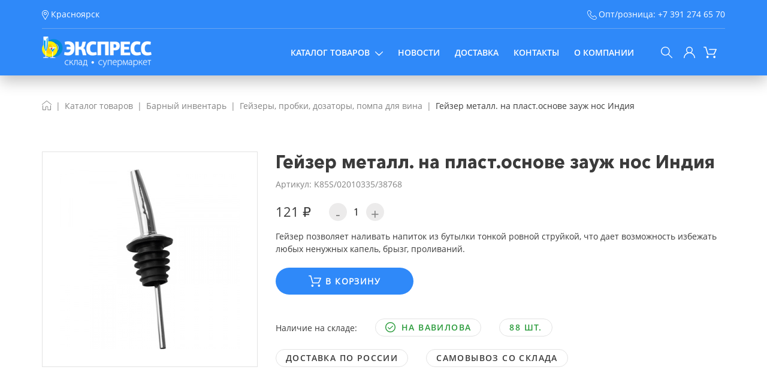

--- FILE ---
content_type: text/html; charset=UTF-8
request_url: https://express-posuda.ru/catalog/geyzery_probki_dozatory_pompa_dlya_vina/137005/
body_size: 14144
content:
    <!DOCTYPE html>
    <html lang="ru">
    <head>
        <meta http-equiv="Content-Type" content="text/html; charset=UTF-8" />
<meta name="robots" content="index, follow" />
<link href="/bitrix/js/ui/design-tokens/dist/ui.design-tokens.min.css?176344361323463" type="text/css"  rel="stylesheet" />
<link href="/bitrix/js/ui/fonts/opensans/ui.font.opensans.min.css?17634436162320" type="text/css"  rel="stylesheet" />
<link href="/bitrix/js/main/popup/dist/main.popup.bundle.min.css?176344361728056" type="text/css"  rel="stylesheet" />
<link href="/bitrix/cache/css/s1/desktop/page_cad214a09c42ada26fa067fb06eef5a7/page_cad214a09c42ada26fa067fb06eef5a7_v1.css?17634438172425" type="text/css"  rel="stylesheet" />
<link href="/bitrix/cache/css/s1/desktop/template_0426bd40a7ccc8e89d0c71324b99339f/template_0426bd40a7ccc8e89d0c71324b99339f_v1.css?1763443817141962" type="text/css"  data-template-style="true" rel="stylesheet" />
<script>if(!window.BX)window.BX={};if(!window.BX.message)window.BX.message=function(mess){if(typeof mess==='object'){for(let i in mess) {BX.message[i]=mess[i];} return true;}};</script>
<script>(window.BX||top.BX).message({"JS_CORE_LOADING":"Загрузка...","JS_CORE_NO_DATA":"- Нет данных -","JS_CORE_WINDOW_CLOSE":"Закрыть","JS_CORE_WINDOW_EXPAND":"Развернуть","JS_CORE_WINDOW_NARROW":"Свернуть в окно","JS_CORE_WINDOW_SAVE":"Сохранить","JS_CORE_WINDOW_CANCEL":"Отменить","JS_CORE_WINDOW_CONTINUE":"Продолжить","JS_CORE_H":"ч","JS_CORE_M":"м","JS_CORE_S":"с","JSADM_AI_HIDE_EXTRA":"Скрыть лишние","JSADM_AI_ALL_NOTIF":"Показать все","JSADM_AUTH_REQ":"Требуется авторизация!","JS_CORE_WINDOW_AUTH":"Войти","JS_CORE_IMAGE_FULL":"Полный размер"});</script>

<script src="/bitrix/js/main/core/core.min.js?1763443619230432"></script>

<script>BX.Runtime.registerExtension({"name":"main.core","namespace":"BX","loaded":true});</script>
<script>BX.setJSList(["\/bitrix\/js\/main\/core\/core_ajax.js","\/bitrix\/js\/main\/core\/core_promise.js","\/bitrix\/js\/main\/polyfill\/promise\/js\/promise.js","\/bitrix\/js\/main\/loadext\/loadext.js","\/bitrix\/js\/main\/loadext\/extension.js","\/bitrix\/js\/main\/polyfill\/promise\/js\/promise.js","\/bitrix\/js\/main\/polyfill\/find\/js\/find.js","\/bitrix\/js\/main\/polyfill\/includes\/js\/includes.js","\/bitrix\/js\/main\/polyfill\/matches\/js\/matches.js","\/bitrix\/js\/ui\/polyfill\/closest\/js\/closest.js","\/bitrix\/js\/main\/polyfill\/fill\/main.polyfill.fill.js","\/bitrix\/js\/main\/polyfill\/find\/js\/find.js","\/bitrix\/js\/main\/polyfill\/matches\/js\/matches.js","\/bitrix\/js\/main\/polyfill\/core\/dist\/polyfill.bundle.js","\/bitrix\/js\/main\/core\/core.js","\/bitrix\/js\/main\/polyfill\/intersectionobserver\/js\/intersectionobserver.js","\/bitrix\/js\/main\/lazyload\/dist\/lazyload.bundle.js","\/bitrix\/js\/main\/polyfill\/core\/dist\/polyfill.bundle.js","\/bitrix\/js\/main\/parambag\/dist\/parambag.bundle.js"]);
</script>
<script>BX.Runtime.registerExtension({"name":"ui.design-tokens","namespace":"window","loaded":true});</script>
<script>BX.Runtime.registerExtension({"name":"ui.fonts.opensans","namespace":"window","loaded":true});</script>
<script>BX.Runtime.registerExtension({"name":"main.popup","namespace":"BX.Main","loaded":true});</script>
<script>BX.Runtime.registerExtension({"name":"popup","namespace":"window","loaded":true});</script>
<script type="extension/settings" data-extension="currency.currency-core">{"region":"ru"}</script>
<script>BX.Runtime.registerExtension({"name":"currency.currency-core","namespace":"BX.Currency","loaded":true});</script>
<script>BX.Runtime.registerExtension({"name":"currency","namespace":"window","loaded":true});</script>
<script>(window.BX||top.BX).message({"LANGUAGE_ID":"ru","FORMAT_DATE":"DD.MM.YYYY","FORMAT_DATETIME":"DD.MM.YYYY HH:MI:SS","COOKIE_PREFIX":"BITRIX_SM","SERVER_TZ_OFFSET":"10800","UTF_MODE":"Y","SITE_ID":"s1","SITE_DIR":"\/","USER_ID":"","SERVER_TIME":1764125354,"USER_TZ_OFFSET":0,"USER_TZ_AUTO":"Y","bitrix_sessid":"68d90e28f8f2b7cefd7e10abfe2bb849"});</script>


<script src="https://code.jquery.com/jquery-3.5.1.min.js"></script>
<script src="/bitrix/js/main/popup/dist/main.popup.bundle.min.js?176344361766962"></script>
<script src="/bitrix/js/currency/currency-core/dist/currency-core.bundle.min.js?17634436174569"></script>
<script src="/bitrix/js/currency/core_currency.min.js?1763443617835"></script>
<script>BX.setJSList(["\/local\/templates\/desktop\/components\/bitrix\/catalog.element\/.default\/script.js","\/local\/templates\/desktop\/components\/bitrix\/catalog.products.viewed\/.default\/script.js","\/local\/webpack\/dist\/7.37425aab81390dc83cdb.js","\/local\/webpack\/dist\/desktop.37425aab81390dc83cdb.js","\/local\/webpack\/dist\/svg-loader.js","\/local\/templates\/desktop\/js\/menu.js","\/local\/templates\/desktop\/fancybox\/jquery.fancybox.js","\/local\/lib\/frontend\/slick\/slick.min.js","\/bitrix\/components\/bitrix\/search.title\/script.js","\/local\/templates\/desktop\/components\/bitrix\/menu\/mobile_menu\/script.js"]);</script>
<script>BX.setCSSList(["\/local\/templates\/desktop\/components\/bitrix\/catalog.element\/.default\/style.css","\/local\/webpack\/dist\/7.37425aab81390dc83cdb.css","\/local\/webpack\/dist\/desktop.37425aab81390dc83cdb.css","\/local\/templates\/desktop\/fancybox\/jquery.fancybox.css","\/local\/lib\/frontend\/slick\/slick.css","\/local\/templates\/desktop\/components\/bitrix\/menu\/top\/style.css","\/local\/templates\/desktop\/components\/bitrix\/menu\/mobile_menu\/style.css","\/local\/templates\/desktop\/template_styles.css"]);</script>
<!-- Top.Mail.Ru counter --><script type="text/javascript"> var _tmr = window._tmr || (window._tmr = []); _tmr.push({id: "3542959", type: "pageView", start: (new Date()).getTime()}); (function (d, w, id) { if (d.getElementById(id)) return; var ts = d.createElement("script"); ts.type = "text/javascript"; ts.async = true; ts.id = id; ts.src = "https://top-fwz1.mail.ru/js/code.js"; var f = function () {var s = d.getElementsByTagName("script")[0]; s.parentNode.insertBefore(ts, s);}; if (w.opera == "[object Opera]") { d.addEventListener("DOMContentLoaded", f, false); } else { f(); } })(document, window, "tmr-code");</script><noscript><div><img src="https://top-fwz1.mail.ru/counter?id=3542959;js=na" style="position:absolute;left:-9999px;" alt="Top.Mail.Ru" /></div></noscript><!-- /Top.Mail.Ru counter -->



<script  src="/bitrix/cache/js/s1/desktop/template_3d19d8055f7ad1361f6439e0f05e2287/template_3d19d8055f7ad1361f6439e0f05e2287_v1.js?1763443817509444"></script>
<script  src="/bitrix/cache/js/s1/desktop/page_16b5b7cd06fada40644e0c7887d6d205/page_16b5b7cd06fada40644e0c7887d6d205_v1.js?17634438173112"></script>

        








        <title>Гейзер металл. на пласт.основе  зауж нос Индия</title>
        <meta name="viewport" content="width=device-width, initial-scale=1.0">
        <meta name="google-site-verification" content="TBH23Dm7FzVDRqD4BDOPdr6p-sisXS_4y6p59hF9esM"/>
        <link rel="shortcut icon" type="image/x-icon" href="/favicon.ico"/>
        <!-- Yandex.Metrika counter -->
        <script type="text/javascript" >
            (function(m,e,t,r,i,k,a){m[i]=m[i]||function(){(m[i].a=m[i].a||[]).push(arguments)};
                m[i].l=1*new Date();
                for (var j = 0; j < document.scripts.length; j++) {if (document.scripts[j].src === r) { return; }}
                k=e.createElement(t),a=e.getElementsByTagName(t)[0],k.async=1,k.src=r,a.parentNode.insertBefore(k,a)})
            (window, document, "script", "https://mc.yandex.ru/metrika/tag.js", "ym");

            ym(92827718, "init", {
                clickmap:true,
                trackLinks:true,
                accurateTrackBounce:true,
                webvisor:true,
                ecommerce:"dataLayer"
            });
        </script>
        <noscript><div><img src="https://mc.yandex.ru/watch/92827718" style="position:absolute; left:-9999px;" alt="" /></div></noscript>
        <!-- /Yandex.Metrika counter -->
    </head>
<body>
    <div id="panel">
            </div>

    <header class="header">
        <div class="container">
            <div class="header__top">
                <div class="row justify-content-between align-items-center">
                    <div class="col-auto">
                        <span class="svg svg__marker header__icon mr-1"></span>Красноярск
                    </div>
                    <div class="col-auto" style="display: flex">
                        <div>
                            <span><span class="svg svg__telephone header__icon mr-1"></span>Опт/розница: <a href="tel:+73912746570">+7 391 274 65 70</a></span><br/>
                        </div>
                                            </div>
                </div>
            </div>
            <div class="header__bottom">
                <div class="header_logo row align-items-center">
                    <div class="mobile_burger">
                        <div class="mobile_burger_open">
                            <svg xmlns="http://www.w3.org/2000/svg" x="0px" y="0px"
                                 width="26" height=""
                                 viewBox="0 0 50 50"
                                 style=" fill:#ffffff;"><path d="M 3 8 A 2.0002 2.0002 0 1 0 3 12 L 47 12 A 2.0002 2.0002 0 1 0 47 8 L 3 8 z M 3 23 A 2.0002 2.0002 0 1 0 3 27 L 47 27 A 2.0002 2.0002 0 1 0 47 23 L 3 23 z M 3 38 A 2.0002 2.0002 0 1 0 3 42 L 47 42 A 2.0002 2.0002 0 1 0 47 38 L 3 38 z"></path></svg>
                        </div>
                    </div>
                    <div class="col-4 col-md-2">
                        <a href="/"><img src="/local/templates/desktop/images/logo.png" alt=""/></a>
                    </div>
                    <div class="col-8 col-md-10 p-unset">
                        <div class="profile_icon_row row justify-content-between">
                            <div class="menu_1200 col-auto p-unset">
                                
<ul class="top-menu h-100 align-items-center">

            <div class="top-menu__item top-menu__item--arrow">
            <a class="top-menu__link top-menu__link--bold" href="/catalog/">Каталог товаров<span class="svg svg__chevron-down top-menu__arrow"></span></a>
                            <div class="top-menu top-menu__sub">
                    <div class="container">
                                                                                                                                                                                                                                                                                                                                                                                                                                                                                                                                                                                                                                                                                                                                                                                                                                <div class="row text-left">
                            
                                                                                                                    <div class="child_items">
                                            <a class="top-menu__link top-menu__link--bold" href="/catalog/barnoe_steklo/">
                                                <div class="child_parent_text"><span>Барное стекло</span></div>
                                            </a>
                                            <div class="child_child_container">
                                                                                                    <div class="top-menu__item-sub">
                                                        <a href="/catalog/bokaly_dlya_irish_coffee/" class="top-menu__link top-menu__link--lower">Бокалы для Irish coffee</a>
                                                    </div>
                                                                                                    <div class="top-menu__item-sub">
                                                        <a href="/catalog/bokaly_dlya_brendi/" class="top-menu__link top-menu__link--lower">Бокалы для бренди</a>
                                                    </div>
                                                                                                    <div class="top-menu__item-sub">
                                                        <a href="/catalog/bokaly_dlya_vina/" class="top-menu__link top-menu__link--lower">Бокалы для вина</a>
                                                    </div>
                                                                                                    <div class="top-menu__item-sub">
                                                        <a href="/catalog/bokaly_dlya_margarity/" class="top-menu__link top-menu__link--lower">Бокалы для маргариты</a>
                                                    </div>
                                                                                                    <div class="top-menu__item-sub">
                                                        <a href="/catalog/bokaly_dlya_martini/" class="top-menu__link top-menu__link--lower">Бокалы для мартини</a>
                                                    </div>
                                                                                                    <div class="top-menu__item-sub">
                                                        <a href="/catalog/bokaly_dlya_shampanskogo/" class="top-menu__link top-menu__link--lower">Бокалы для шампанского</a>
                                                    </div>
                                                                                                    <div class="top-menu__item-sub">
                                                        <a href="/catalog/bokaly_i_kruzhki_dlya_piva/" class="top-menu__link top-menu__link--lower">Бокалы и кружки для пива</a>
                                                    </div>
                                                                                                    <div class="top-menu__item-sub">
                                                        <a href="/catalog/bokaly_i_stakany_dlya_kokteyley/" class="top-menu__link top-menu__link--lower">Бокалы и стаканы для коктейлей</a>
                                                    </div>
                                                                                                    <div class="top-menu__item-sub">
                                                        <a href="/catalog/kremanki/" class="top-menu__link top-menu__link--lower">Креманки</a>
                                                    </div>
                                                                                                    <div class="top-menu__item-sub">
                                                        <a href="/catalog/kruzhki/" class="top-menu__link top-menu__link--lower">Кружки</a>
                                                    </div>
                                                                                                    <div class="top-menu__item-sub">
                                                        <a href="/catalog/kuvshiny_grafiny_shtofy_dekantery/" class="top-menu__link top-menu__link--lower">Кувшины, графины, штофы, декантеры</a>
                                                    </div>
                                                                                                    <div class="top-menu__item-sub">
                                                        <a href="/catalog/old_feshny/" class="top-menu__link top-menu__link--lower">Олд фэшны</a>
                                                    </div>
                                                                                                    <div class="top-menu__item-sub">
                                                        <a href="/catalog/stopki_i_ryumki/" class="top-menu__link top-menu__link--lower">Стопки и рюмки</a>
                                                    </div>
                                                                                                    <div class="top-menu__item-sub">
                                                        <a href="/catalog/khayboly/" class="top-menu__link top-menu__link--lower">Хайболы</a>
                                                    </div>
                                                                                                    <div class="top-menu__item-sub">
                                                        <a href="/catalog/kharikeyny/" class="top-menu__link top-menu__link--lower">Харикейны</a>
                                                    </div>
                                                                                            </div>
                                        </div>
                                                                                                                                                            <div class="child_items">
                                            <a class="top-menu__link top-menu__link--bold" href="/catalog/barnyy_inventar/">
                                                <div class="child_parent_text"><span>Барный инвентарь</span></div>
                                            </a>
                                            <div class="child_child_container">
                                                                                                    <div class="top-menu__item-sub">
                                                        <a href="/catalog/geyzery_probki_dozatory_pompa_dlya_vina/" class="top-menu__link top-menu__link--lower">Гейзеры, пробки, дозаторы, помпа для вина</a>
                                                    </div>
                                                                                                    <div class="top-menu__item-sub">
                                                        <a href="/catalog/areometry/" class="top-menu__link top-menu__link--lower">Ареометры</a>
                                                    </div>
                                                                                                    <div class="top-menu__item-sub">
                                                        <a href="/catalog/barnye_lozhki_lopatki/" class="top-menu__link top-menu__link--lower">Барные ложки, лопатки</a>
                                                    </div>
                                                                                                    <div class="top-menu__item-sub">
                                                        <a href="/catalog/kovriki_barnye_setki_/" class="top-menu__link top-menu__link--lower">Коврики барные, сетки </a>
                                                    </div>
                                                                                                    <div class="top-menu__item-sub">
                                                        <a href="/catalog/barnye_lineyki_aroma_emkosti_kolby/" class="top-menu__link top-menu__link--lower">Барные линейки, арома емкости, колбы</a>
                                                    </div>
                                                                                                    <div class="top-menu__item-sub">
                                                        <a href="/catalog/ukrasheniya_dlya_kokteyley_trubochki/" class="top-menu__link top-menu__link--lower">Украшения для коктейлей, трубочки</a>
                                                    </div>
                                                                                                    <div class="top-menu__item-sub">
                                                        <a href="/catalog/sheykery_stakany_smesitelnye_dzhigger/" class="top-menu__link top-menu__link--lower">Шейкеры, стаканы смесительные, джиггер</a>
                                                    </div>
                                                                                                    <div class="top-menu__item-sub">
                                                        <a href="/catalog/molochniki/" class="top-menu__link top-menu__link--lower">Молочники</a>
                                                    </div>
                                                                                                    <div class="top-menu__item-sub">
                                                        <a href="/catalog/narzanniki_shtopory_i_otkryvalki_/" class="top-menu__link top-menu__link--lower">Нарзанники, штопоры и открывалки </a>
                                                    </div>
                                                                                                    <div class="top-menu__item-sub">
                                                        <a href="/catalog/kuler_dlya_vina/" class="top-menu__link top-menu__link--lower">Кулер для вина</a>
                                                    </div>
                                                                                                    <div class="top-menu__item-sub">
                                                        <a href="/catalog/madlery/" class="top-menu__link top-menu__link--lower">Мадлеры</a>
                                                    </div>
                                                                                                    <div class="top-menu__item-sub">
                                                        <a href="/catalog/pintsety_sovki/" class="top-menu__link top-menu__link--lower">Пинцеты, совки</a>
                                                    </div>
                                                                                                    <div class="top-menu__item-sub">
                                                        <a href="/catalog/streynery_rimmery_sita/" class="top-menu__link top-menu__link--lower">Стрейнеры, риммеры, сита</a>
                                                    </div>
                                                                                                    <div class="top-menu__item-sub">
                                                        <a href="/catalog/nabory_podarochnye_/" class="top-menu__link top-menu__link--lower">Наборы подарочные </a>
                                                    </div>
                                                                                                    <div class="top-menu__item-sub">
                                                        <a href="/catalog/podstavki_zvonki_barnye_/" class="top-menu__link top-menu__link--lower">Подставки, звонки барные </a>
                                                    </div>
                                                                                                    <div class="top-menu__item-sub">
                                                        <a href="/catalog/nozhi_barnye/" class="top-menu__link top-menu__link--lower">Ножи барные</a>
                                                    </div>
                                                                                                    <div class="top-menu__item-sub">
                                                        <a href="/catalog/sifony_kremery_ballonchiki_/" class="top-menu__link top-menu__link--lower">Сифоны, кремеры, баллончики </a>
                                                    </div>
                                                                                                    <div class="top-menu__item-sub">
                                                        <a href="/catalog/skvizery_dlya_tsitrusovykh/" class="top-menu__link top-menu__link--lower">Сквизеры для цитрусовых</a>
                                                    </div>
                                                                                            </div>
                                        </div>
                                                                                                                                                                                                                                        <div class="child_items">
                                            <a class="top-menu__link top-menu__link--bold" href="/catalog/kukhonnyy_inventar/">
                                                <div class="child_parent_text"><span>Кухонный инвентарь</span></div>
                                            </a>
                                            <div class="child_child_container">
                                                                                                    <div class="top-menu__item-sub">
                                                        <a href="/catalog/gastroemkosti_kryshki/" class="top-menu__link top-menu__link--lower">Гастроемкости, крышки</a>
                                                    </div>
                                                                                                    <div class="top-menu__item-sub">
                                                        <a href="/catalog/dlya_sushi_i_rollov/" class="top-menu__link top-menu__link--lower">Для суши и роллов</a>
                                                    </div>
                                                                                                    <div class="top-menu__item-sub">
                                                        <a href="/catalog/durshlag_sito/" class="top-menu__link top-menu__link--lower">Дуршлаг, сито</a>
                                                    </div>
                                                                                                    <div class="top-menu__item-sub">
                                                        <a href="/catalog/baki_kastryuli_kotly/" class="top-menu__link top-menu__link--lower">Баки, кастрюли, котлы</a>
                                                    </div>
                                                                                                    <div class="top-menu__item-sub">
                                                        <a href="/catalog/konditerskiy_inventar/" class="top-menu__link top-menu__link--lower">Кондитерский инвентарь</a>
                                                    </div>
                                                                                                    <div class="top-menu__item-sub">
                                                        <a href="/catalog/kazany_kastryuli_chugun_gorshki/" class="top-menu__link top-menu__link--lower">Казаны, кастрюли чугун., горшки</a>
                                                    </div>
                                                                                                    <div class="top-menu__item-sub">
                                                        <a href="/catalog/lozhka_d_morozhenogo_fruktov/" class="top-menu__link top-menu__link--lower">Ложка д/мороженого, фруктов</a>
                                                    </div>
                                                                                                    <div class="top-menu__item-sub">
                                                        <a href="/catalog/lozhki_vilki_polovniki_lopatki_shumovki/" class="top-menu__link top-menu__link--lower">Ложки, вилки, половники, лопатки, шумовки</a>
                                                    </div>
                                                                                                    <div class="top-menu__item-sub">
                                                        <a href="/catalog/nozhi_musaty_i_kamni_tochilnye/" class="top-menu__link top-menu__link--lower">Ножи, мусаты и камни точильные</a>
                                                    </div>
                                                                                                    <div class="top-menu__item-sub">
                                                        <a href="/catalog/miski_kruzhki_tazy_vedra/" class="top-menu__link top-menu__link--lower">Миски, кружки, тазы, ведра</a>
                                                    </div>
                                                                                                    <div class="top-menu__item-sub">
                                                        <a href="/catalog/protivni_listy_formy_ekrany_dlya_pitstsy/" class="top-menu__link top-menu__link--lower">Противни, листы, формы, экраны для пиццы</a>
                                                    </div>
                                                                                                    <div class="top-menu__item-sub">
                                                        <a href="/catalog/razdelochnye_doski_podstavki_dlya_dosok/" class="top-menu__link top-menu__link--lower">Разделочные доски, подставки для досок</a>
                                                    </div>
                                                                                                    <div class="top-menu__item-sub">
                                                        <a href="/catalog/skovorody/" class="top-menu__link top-menu__link--lower">Сковороды</a>
                                                    </div>
                                                                                                    <div class="top-menu__item-sub">
                                                        <a href="/catalog/mantovarki/" class="top-menu__link top-menu__link--lower">Мантоварки</a>
                                                    </div>
                                                                                                    <div class="top-menu__item-sub">
                                                        <a href="/catalog/tyerki_ovoshcherezki_byerner/" class="top-menu__link top-menu__link--lower">Тёрки, овощерезки Бёрнер</a>
                                                    </div>
                                                                                                    <div class="top-menu__item-sub">
                                                        <a href="/catalog/emkost_dlya_sakharnoy_pudry/" class="top-menu__link top-menu__link--lower">Емкость для сахарной пудры</a>
                                                    </div>
                                                                                                    <div class="top-menu__item-sub">
                                                        <a href="/catalog/kryshki_dlya_naplitnoy_posudy/" class="top-menu__link top-menu__link--lower">Крышки для наплитной посуды</a>
                                                    </div>
                                                                                                    <div class="top-menu__item-sub">
                                                        <a href="/catalog/soteyniki_kovshi/" class="top-menu__link top-menu__link--lower">Сотейники, ковши</a>
                                                    </div>
                                                                                                    <div class="top-menu__item-sub">
                                                        <a href="/catalog/chayniki/" class="top-menu__link top-menu__link--lower">Чайники</a>
                                                    </div>
                                                                                                    <div class="top-menu__item-sub">
                                                        <a href="/catalog/termometry_taymery_gigrometry/" class="top-menu__link top-menu__link--lower">Термометры, таймеры, гигрометры</a>
                                                    </div>
                                                                                            </div>
                                        </div>
                                                                                                                                                            <div class="child_items">
                                            <a class="top-menu__link top-menu__link--bold" href="/catalog/kukhonnye_prinadlezhnosti/">
                                                <div class="child_parent_text"><span>Кухонные принадлежности</span></div>
                                            </a>
                                            <div class="child_child_container">
                                                                                                    <div class="top-menu__item-sub">
                                                        <a href="/catalog/sushilki_dlya_zeleni/" class="top-menu__link top-menu__link--lower">Сушилки для зелени</a>
                                                    </div>
                                                                                                    <div class="top-menu__item-sub">
                                                        <a href="/catalog/terki/" class="top-menu__link top-menu__link--lower">Терки</a>
                                                    </div>
                                                                                            </div>
                                        </div>
                                                                                                                                                            <div class="child_items">
                                            <a class="top-menu__link top-menu__link--bold" href="/catalog/kofeynyy_inventar_/">
                                                <div class="child_parent_text"><span>Кофейный инвентарь </span></div>
                                            </a>
                                            <div class="child_child_container">
                                                                                                    <div class="top-menu__item-sub">
                                                        <a href="/catalog/nok_boks/" class="top-menu__link top-menu__link--lower">Нок-бокс</a>
                                                    </div>
                                                                                                    <div class="top-menu__item-sub">
                                                        <a href="/catalog/tempery_i_razravnivateli_/" class="top-menu__link top-menu__link--lower"> Темперы и разравниватели </a>
                                                    </div>
                                                                                                    <div class="top-menu__item-sub">
                                                        <a href="/catalog/voronki_i_kemeksy/" class="top-menu__link top-menu__link--lower">Воронки и кемексы</a>
                                                    </div>
                                                                                                    <div class="top-menu__item-sub">
                                                        <a href="/catalog/kovriki_i_podstavki_dlya_temperov_filtr_kholderov_/" class="top-menu__link top-menu__link--lower">Коврики и подставки для темперов, фильтр-холдеров </a>
                                                    </div>
                                                                                                    <div class="top-menu__item-sub">
                                                        <a href="/catalog/filtry/" class="top-menu__link top-menu__link--lower">Фильтры</a>
                                                    </div>
                                                                                                    <div class="top-menu__item-sub">
                                                        <a href="/catalog/kofeynyy_shot/" class="top-menu__link top-menu__link--lower">Кофейный шот</a>
                                                    </div>
                                                                                                    <div class="top-menu__item-sub">
                                                        <a href="/catalog/chashka_dlya_kupazhirovaniya_kofe/" class="top-menu__link top-menu__link--lower">Чашка для купажирования кофе</a>
                                                    </div>
                                                                                                    <div class="top-menu__item-sub">
                                                        <a href="/catalog/shchetka_dlya_kofeynogo_inventarya/" class="top-menu__link top-menu__link--lower">Щетка для кофейного инвентаря</a>
                                                    </div>
                                                                                            </div>
                                        </div>
                                                                                                                                                            <div class="child_items">
                                            <a class="top-menu__link top-menu__link--bold" href="/catalog/oborudovanie/">
                                                <div class="child_parent_text"><span>Оборудование</span></div>
                                            </a>
                                            <div class="child_child_container">
                                                                                                    <div class="top-menu__item-sub">
                                                        <a href="/catalog/vesovoe_i_upakovochnoe_oborudovanie/" class="top-menu__link top-menu__link--lower">Весовое и упаковочное оборудование</a>
                                                    </div>
                                                                                                    <div class="top-menu__item-sub">
                                                        <a href="/catalog/zapchasti_i_komplektuyushchie/" class="top-menu__link top-menu__link--lower">Запчасти и комплектующие</a>
                                                    </div>
                                                                                                    <div class="top-menu__item-sub">
                                                        <a href="/catalog/linii_razdachi/" class="top-menu__link top-menu__link--lower">Линии раздачи</a>
                                                    </div>
                                                                                                    <div class="top-menu__item-sub">
                                                        <a href="/catalog/marmity/" class="top-menu__link top-menu__link--lower">Мармиты</a>
                                                    </div>
                                                                                                    <div class="top-menu__item-sub">
                                                        <a href="/catalog/neytralnoe_oborudovanie/" class="top-menu__link top-menu__link--lower">Нейтральное оборудование</a>
                                                    </div>
                                                                                                    <div class="top-menu__item-sub">
                                                        <a href="/catalog/sanitarno_gigienicheskoe_oborudovanie/" class="top-menu__link top-menu__link--lower">Санитарно-гигиеническое оборудование</a>
                                                    </div>
                                                                                                    <div class="top-menu__item-sub">
                                                        <a href="/catalog/teplovoe_oborudovanie/" class="top-menu__link top-menu__link--lower">Тепловое оборудование</a>
                                                    </div>
                                                                                                    <div class="top-menu__item-sub">
                                                        <a href="/catalog/tekhnologicheskoe_oborudovanie/" class="top-menu__link top-menu__link--lower">Технологическое оборудование</a>
                                                    </div>
                                                                                                    <div class="top-menu__item-sub">
                                                        <a href="/catalog/torgovoe_oborudovanie/" class="top-menu__link top-menu__link--lower">Торговое оборудование</a>
                                                    </div>
                                                                                                    <div class="top-menu__item-sub">
                                                        <a href="/catalog/kholodilnoe_oborudovanie/" class="top-menu__link top-menu__link--lower">Холодильное оборудование</a>
                                                    </div>
                                                                                                    <div class="top-menu__item-sub">
                                                        <a href="/catalog/aksessuary_dlya_posudomoechnoy_mashiny/" class="top-menu__link top-menu__link--lower">Аксессуары для посудомоечной машины</a>
                                                    </div>
                                                                                            </div>
                                        </div>
                                                                                                                                                            <div class="child_items">
                                            <a class="top-menu__link top-menu__link--bold" href="/catalog/posuda_i_predmety_servirovki/">
                                                <div class="child_parent_text"><span>Посуда и предметы сервировки</span></div>
                                            </a>
                                            <div class="child_child_container">
                                                                                                    <div class="top-menu__item-sub">
                                                        <a href="/catalog/vazy/" class="top-menu__link top-menu__link--lower">Вазы</a>
                                                    </div>
                                                                                                    <div class="top-menu__item-sub">
                                                        <a href="/catalog/korziny/" class="top-menu__link top-menu__link--lower">Корзины</a>
                                                    </div>
                                                                                                    <div class="top-menu__item-sub">
                                                        <a href="/catalog/blyudtse/" class="top-menu__link top-menu__link--lower">Блюдце</a>
                                                    </div>
                                                                                                    <div class="top-menu__item-sub">
                                                        <a href="/catalog/salatniki/" class="top-menu__link top-menu__link--lower">Салатники</a>
                                                    </div>
                                                                                                    <div class="top-menu__item-sub">
                                                        <a href="/catalog/svechi_podsvechniki/" class="top-menu__link top-menu__link--lower">Свечи, подсвечники</a>
                                                    </div>
                                                                                                    <div class="top-menu__item-sub">
                                                        <a href="/catalog/stolovye_pribory/" class="top-menu__link top-menu__link--lower">Столовые приборы</a>
                                                    </div>
                                                                                                    <div class="top-menu__item-sub">
                                                        <a href="/catalog/termosy/" class="top-menu__link top-menu__link--lower">Термосы</a>
                                                    </div>
                                                                                                    <div class="top-menu__item-sub">
                                                        <a href="/catalog/blyuda_i_tarelki/" class="top-menu__link top-menu__link--lower">Блюда и тарелки</a>
                                                    </div>
                                                                                                    <div class="top-menu__item-sub">
                                                        <a href="/catalog/french_pressy_kofeyniki_chayniki/" class="top-menu__link top-menu__link--lower">Френч-прессы,кофейники,чайники</a>
                                                    </div>
                                                                                                    <div class="top-menu__item-sub">
                                                        <a href="/catalog/chashki_kruzhki_/" class="top-menu__link top-menu__link--lower">Чашки, кружки </a>
                                                    </div>
                                                                                                    <div class="top-menu__item-sub">
                                                        <a href="/catalog/bulonnye_chashi_misosupnitsy/" class="top-menu__link top-menu__link--lower">Бульонные чаши, мисосупницы</a>
                                                    </div>
                                                                                                    <div class="top-menu__item-sub">
                                                        <a href="/catalog/shchiptsy/" class="top-menu__link top-menu__link--lower">Щипцы</a>
                                                    </div>
                                                                                                    <div class="top-menu__item-sub">
                                                        <a href="/catalog/butylki_i_emkosti_dlya_napitkov/" class="top-menu__link top-menu__link--lower">Бутылки и емкости для напитков</a>
                                                    </div>
                                                                                                    <div class="top-menu__item-sub">
                                                        <a href="/catalog/vedra_podstavki_i_emkosti_dlya_okhlazhdeniya_/" class="top-menu__link top-menu__link--lower">Ведра, подставки и емкости для охлаждения </a>
                                                    </div>
                                                                                                    <div class="top-menu__item-sub">
                                                        <a href="/catalog/doski_dlya_podachi_menazhnitsy/" class="top-menu__link top-menu__link--lower">Доски для подачи, менажницы</a>
                                                    </div>
                                                                                                    <div class="top-menu__item-sub">
                                                        <a href="/catalog/emkosti_dlya_podachi_banki/" class="top-menu__link top-menu__link--lower">Емкости для подачи, банки</a>
                                                    </div>
                                                                                                    <div class="top-menu__item-sub">
                                                        <a href="/catalog/emkosti_i_nabory_dlya_spetsiy_i_sousov_/" class="top-menu__link top-menu__link--lower">Емкости и наборы для специй и соусов </a>
                                                    </div>
                                                                                                    <div class="top-menu__item-sub">
                                                        <a href="/catalog/kokotnitsy_gorshki_baranchiki/" class="top-menu__link top-menu__link--lower">Кокотницы, горшки, баранчики</a>
                                                    </div>
                                                                                                    <div class="top-menu__item-sub">
                                                        <a href="/catalog/aksessuary_dlya_chaynikov/" class="top-menu__link top-menu__link--lower">Аксессуары для чайников</a>
                                                    </div>
                                                                                                    <div class="top-menu__item-sub">
                                                        <a href="/catalog/yashchiki_dlya_servirovki_/" class="top-menu__link top-menu__link--lower">Ящики для сервировки </a>
                                                    </div>
                                                                                                    <div class="top-menu__item-sub">
                                                        <a href="/catalog/konteynery_dlya_stolovykh_priborov/" class="top-menu__link top-menu__link--lower">Контейнеры для столовых приборов</a>
                                                    </div>
                                                                                                    <div class="top-menu__item-sub">
                                                        <a href="/catalog/molochniki_i_slivochniki_/" class="top-menu__link top-menu__link--lower">Молочники и сливочники </a>
                                                    </div>
                                                                                                    <div class="top-menu__item-sub">
                                                        <a href="/catalog/prishchepki_dlya_bokalov_/" class="top-menu__link top-menu__link--lower">Прищепки для бокалов </a>
                                                    </div>
                                                                                                    <div class="top-menu__item-sub">
                                                        <a href="/catalog/salfetnitsy/" class="top-menu__link top-menu__link--lower">Салфетницы</a>
                                                    </div>
                                                                                                    <div class="top-menu__item-sub">
                                                        <a href="/catalog/sakharnitsy/" class="top-menu__link top-menu__link--lower">Сахарницы</a>
                                                    </div>
                                                                                                    <div class="top-menu__item-sub">
                                                        <a href="/catalog/sousniki_maslenki_ikornitsy_i_gorchichnitsy_/" class="top-menu__link top-menu__link--lower">Соусники, масленки, икорницы и горчичницы </a>
                                                    </div>
                                                                                                    <div class="top-menu__item-sub">
                                                        <a href="/catalog/salfetki_na_stol_bumazhnye_dlya_torta_/" class="top-menu__link top-menu__link--lower">Салфетки на стол, бумажные для торта </a>
                                                    </div>
                                                                                            </div>
                                        </div>
                                                                                                                                                            <div class="child_items">
                                            <a class="top-menu__link top-menu__link--bold" href="/catalog/prochee/">
                                                <div class="child_parent_text"><span>Прочее</span></div>
                                            </a>
                                            <div class="child_child_container">
                                                                                                    <div class="top-menu__item-sub">
                                                        <a href="/catalog/yashchiki_dlya_khraneniya_emkosti/" class="top-menu__link top-menu__link--lower">Ящики для хранения, емкости</a>
                                                    </div>
                                                                                                    <div class="top-menu__item-sub">
                                                        <a href="/catalog/dezinfektsiya_/" class="top-menu__link top-menu__link--lower">Дезинфекция </a>
                                                    </div>
                                                                                                    <div class="top-menu__item-sub">
                                                        <a href="/catalog/moyushchie_chistyashchie_sredstva/" class="top-menu__link top-menu__link--lower">Моющие, чистящие средства</a>
                                                    </div>
                                                                                            </div>
                                        </div>
                                                                                                                                                            <div class="child_items">
                                            <a class="top-menu__link top-menu__link--bold" href="/catalog/razovaya_posuda_plastik_pakety_bumaga_dlya_vypechki/">
                                                <div class="child_parent_text"><span>Разовая посуда, пластик, пакеты,бумага для выпечки</span></div>
                                            </a>
                                            <div class="child_child_container">
                                                                                                    <div class="top-menu__item-sub">
                                                        <a href="/catalog/meshki_dlya_musora/" class="top-menu__link top-menu__link--lower">Мешки для мусора</a>
                                                    </div>
                                                                                                    <div class="top-menu__item-sub">
                                                        <a href="/catalog/odnorazovaya_posuda/" class="top-menu__link top-menu__link--lower">Одноразовая посуда</a>
                                                    </div>
                                                                                                    <div class="top-menu__item-sub">
                                                        <a href="/catalog/pakety_bumaga_dlya_vypechki_rukav_dlya_zapekaniya/" class="top-menu__link top-menu__link--lower">Пакеты, бумага для выпечки,рукав для запекания</a>
                                                    </div>
                                                                                                    <div class="top-menu__item-sub">
                                                        <a href="/catalog/plastik/" class="top-menu__link top-menu__link--lower">Пластик</a>
                                                    </div>
                                                                                                    <div class="top-menu__item-sub">
                                                        <a href="/catalog/perchatki/" class="top-menu__link top-menu__link--lower">Перчатки</a>
                                                    </div>
                                                                                            </div>
                                        </div>
                                                                                                                                                            <div class="child_items">
                                            <a class="top-menu__link top-menu__link--bold" href="/catalog/inventar_dlya_fast_fuda/">
                                                <div class="child_parent_text"><span>Инвентарь для фаст-фуда</span></div>
                                            </a>
                                            <div class="child_child_container">
                                                                                                    <div class="top-menu__item-sub">
                                                        <a href="/catalog/podnosy/" class="top-menu__link top-menu__link--lower">Подносы</a>
                                                    </div>
                                                                                                    <div class="top-menu__item-sub">
                                                        <a href="/catalog/termosumki_termoryukzaki_/" class="top-menu__link top-menu__link--lower">Термосумки, терморюкзаки </a>
                                                    </div>
                                                                                                    <div class="top-menu__item-sub">
                                                        <a href="/catalog/tsennikoderzhateli_melovye_doski_monetnitsy_/" class="top-menu__link top-menu__link--lower">Ценникодержатели, меловые доски, монетницы </a>
                                                    </div>
                                                                                                    <div class="top-menu__item-sub">
                                                        <a href="/catalog/lopaty_dlya_pitstsy/" class="top-menu__link top-menu__link--lower">Лопаты для пиццы</a>
                                                    </div>
                                                                                                    <div class="top-menu__item-sub">
                                                        <a href="/catalog/dlya_chistki_pechey_grilya/" class="top-menu__link top-menu__link--lower">Для чистки печей, гриля</a>
                                                    </div>
                                                                                            </div>
                                        </div>
                                                                                                                                                            <div class="child_items">
                                            <a class="top-menu__link top-menu__link--bold" href="/catalog/siropy_i_dobavki_dlya_kokteyley/">
                                                <div class="child_parent_text"><span>Сиропы и добавки для коктейлей</span></div>
                                            </a>
                                            <div class="child_child_container">
                                                                                                    <div class="top-menu__item-sub">
                                                        <a href="/catalog/siropy_pinch_drop/" class="top-menu__link top-menu__link--lower">Сиропы Pinch&amp;Drop</a>
                                                    </div>
                                                                                                    <div class="top-menu__item-sub">
                                                        <a href="/catalog/dobavki_k_kokteylyam_sousy/" class="top-menu__link top-menu__link--lower">Добавки к коктейлям, соусы</a>
                                                    </div>
                                                                                                    <div class="top-menu__item-sub">
                                                        <a href="/catalog/siropy_pyure_i_toppingi_monin/" class="top-menu__link top-menu__link--lower">Сиропы, пюре и топпинги &quot;MONIN&quot;</a>
                                                    </div>
                                                                                                    <div class="top-menu__item-sub">
                                                        <a href="/catalog/siropy_don_dolche/" class="top-menu__link top-menu__link--lower">Сиропы Дон Дольче</a>
                                                    </div>
                                                                                                    <div class="top-menu__item-sub">
                                                        <a href="/catalog/siropy_pyure_1883/" class="top-menu__link top-menu__link--lower">Сиропы, пюре 1883</a>
                                                    </div>
                                                                                                    <div class="top-menu__item-sub">
                                                        <a href="/catalog/pyure_oksifrut/" class="top-menu__link top-menu__link--lower">Пюре Оксифрут</a>
                                                    </div>
                                                                                                    <div class="top-menu__item-sub">
                                                        <a href="/catalog/siropy_odk/" class="top-menu__link top-menu__link--lower">Сиропы ОДК</a>
                                                    </div>
                                                                                                    <div class="top-menu__item-sub">
                                                        <a href="/catalog/kordialy_c_o_d_e/" class="top-menu__link top-menu__link--lower">кордиалы C.O.D.E</a>
                                                    </div>
                                                                                                    <div class="top-menu__item-sub">
                                                        <a href="/catalog/drinksome/" class="top-menu__link top-menu__link--lower">Drinksome</a>
                                                    </div>
                                                                                                    <div class="top-menu__item-sub">
                                                        <a href="/catalog/toppingi_pinch_drop/" class="top-menu__link top-menu__link--lower">Топпинги Pinch&amp;Drop</a>
                                                    </div>
                                                                                            </div>
                                        </div>
                                                                                                                                                            <div class="child_items">
                                            <a class="top-menu__link top-menu__link--bold" href="/catalog/khozyaystvennye_tovary_i_inventar_dlya_gigieny/">
                                                <div class="child_parent_text"><span>Хозяйственные товары и инвентарь для гигиены</span></div>
                                            </a>
                                            <div class="child_child_container">
                                                                                                    <div class="top-menu__item-sub">
                                                        <a href="/catalog/bumazhnye_polotentsa_tualetnaya_bumaga/" class="top-menu__link top-menu__link--lower">Бумажные полотенца, туалетная бумага</a>
                                                    </div>
                                                                                                    <div class="top-menu__item-sub">
                                                        <a href="/catalog/salfetki_bumazhnye/" class="top-menu__link top-menu__link--lower">Салфетки бумажные</a>
                                                    </div>
                                                                                                    <div class="top-menu__item-sub">
                                                        <a href="/catalog/urny_baki_korziny/" class="top-menu__link top-menu__link--lower">Урны, баки, корзины</a>
                                                    </div>
                                                                                                    <div class="top-menu__item-sub">
                                                        <a href="/catalog/inventar_dlya_mytya_i_uborki_/" class="top-menu__link top-menu__link--lower">Инвентарь для мытья и уборки </a>
                                                    </div>
                                                                                                    <div class="top-menu__item-sub">
                                                        <a href="/catalog/dozatory_dispensery_polotentsesushiteli/" class="top-menu__link top-menu__link--lower">Дозаторы, диспенсеры, полотенцесушители</a>
                                                    </div>
                                                                                            </div>
                                        </div>
                                                                            
                                                                                                                                                                                                                                                                          <div class="child_items">
                                            <a class="top-menu__link top-menu__link--bold" href="/catalog/dekor/">
                                                <div class="child_parent_text"><span>Декор</span></div>
                                            </a>
                                        </div>
                                                                                                                                                                                                                                                                                                                                                                                                                                                                                                                                                                                                                                                                                                                                                                                                                                                         
                                       <!--                                         */?>-->

                            
                                                                                                                
                                                                                                                    <div class="child_items">
                                            <a class="top-menu__link top-menu__link--bold" href="/catalog/sale/">
                                                <div class="child_parent_text"><span>Товары по сниженной цене</span></div>
                                            </a>
                                        </div>
                                                                           
                                       <!--                                         */?>-->

                                                    </div>
                    </div>
                </div>
                    </div>
            <div class="top-menu__item">
            <a class="top-menu__link top-menu__link--bold" href="/news/">Новости</a>
                    </div>
            <div class="top-menu__item">
            <a class="top-menu__link top-menu__link--bold" href="/delivery/">Доставка</a>
                    </div>
            <div class="top-menu__item">
            <a class="top-menu__link top-menu__link--bold" href="/contacts/">Контакты</a>
                    </div>
            <div class="top-menu__item">
            <a class="top-menu__link top-menu__link--bold" href="/about/">О компании</a>
                    </div>
    </ul>
                            </div>
                            <div class="profile_items col-auto">
                                <div class="row no-gutters align-items-center">
                                    <div class="col-auto">
                                        <div data-vue-component="Search"
     data-action="/catalog/search.php"
     data-ajax-url="/catalog/geyzery_probki_dozatory_pompa_dlya_vina/137005/"
     data-input-id="title-search-input"></div>
                                    </div>
                                    <div class="col-auto p-unset">
                                        
<div class="small-person mr-3">
    <span class="svg svg__person small-person__icon js--small-person__icon"></span>
    <div class="small-person__dropdown">
        
                        <form name="system_auth_form6zOYVN" method="post" target="_top"
                  action="/catalog/geyzery_probki_dozatory_pompa_dlya_vina/137005/?login=yes">
                <p class="small-person__title">Вход для оптовых клиентов:</p>
                                    <input type="hidden" name="backurl" value="/catalog/geyzery_probki_dozatory_pompa_dlya_vina/137005/"/>
                                                <input type="hidden" name="AUTH_FORM" value="Y"/>
                <input type="hidden" name="TYPE" value="AUTH"/>

                <div class="form-group">
                    <input type="text" name="USER_LOGIN" placeholder="Имя" maxlength="50"
                           value="" size="17"
                           class="form-control"/>
                </div>

                <div class="form-group">
                    <input type="password" name="USER_PASSWORD" placeholder="Пароль"
                           maxlength="50" size="17" class="form-control"/>
                </div>

                <div class="form-group">
                    <input type="submit" name="Login" class="btn btn-primary w-100"
                           value="Войти"/>
                </div>

                <div>

                    <noindex><a class="small-person__link" href="/auth/?forgot_password=yes&amp;forgot_password=yes&amp;backurl=%2Fcatalog%2Fgeyzery_probki_dozatory_pompa_dlya_vina%2F137005%2F"
                                rel="nofollow">Забыли свой пароль?</a></noindex>
                                            <noindex><a class="small-person__link" href="/personal/register.php?register=yes&amp;backurl=%2Fcatalog%2Fgeyzery_probki_dozatory_pompa_dlya_vina%2F137005%2F"
                                    rel="nofollow">Регистрация</a></noindex>
                                    </div>

            </form>
            </div>
</div>
                                    </div>
                                    <div class="col-auto p-unset">
                                        <div class="small-basket mr-3">
    <span class="svg svg__basket small-basket__icon js--small-basket__icon"></span>
    <div class="small-basket__dropdown js--small-basket__dropdown">
                    <p class="small-basket__title">Ваша корзина пуста</p>
            </div>
</div>
                                    </div>
                                </div>
                            </div>
                        </div>
                    </div>
                </div>
            </div>
        </div>
        <div class="header_mobile">
            <div data-vue-component="Search"
     data-action="/catalog/search.php"
     data-ajax-url="/catalog/geyzery_probki_dozatory_pompa_dlya_vina/137005/"
     data-input-id="title-search-input"></div>
            
<div class="mobile_burger_close">
    <svg xmlns="http://www.w3.org/2000/svg" x="0px" y="0px"
         width="26" height=""
         viewBox="0 0 50 50"
         style=" fill:#ffffff;"><path d="M 9.15625 6.3125 L 6.3125 9.15625 L 22.15625 25 L 6.21875 40.96875 L 9.03125 43.78125 L 25 27.84375 L 40.9375 43.78125 L 43.78125 40.9375 L 27.84375 25 L 43.6875 9.15625 L 40.84375 6.3125 L 25 22.15625 Z"></path></svg>
</div>
<ul class="mobile_ul_menu">

    <li class="parent_menu"><a href="javascript:void(0)" class="catalog_link parent_menu_a">Каталог товаров
        <span><svg xmlns="http://www.w3.org/2000/svg" width="5" height="9" viewBox="0 0 3 5"><path data-name="Rectangle 4 copy" class="cls-1" d="M203,84V79l3,2.5Z" transform="translate(-203 -79)"></path></svg></span>
        </a>
        <ul class="children_menu">
                                                                        <li><a href="/catalog/barnoe_steklo/" >Барное стекло</a></li>
                                                                                                                                                                                                                                                                                                                                                                                                                                                                                                <li><a href="/catalog/barnyy_inventar/" >Барный инвентарь</a></li>
                                                                                                                                                                                                                                                                                                                                                                                                                                                                                                                                                                                                                <li><a href="/catalog/kukhonnyy_inventar/" >Кухонный инвентарь</a></li>
                                                                                                                                                                                                                                                                                                                                                                                                                                                                                                                                                                                                                                            <li><a href="/catalog/kukhonnye_prinadlezhnosti/" >Кухонные принадлежности</a></li>
                                                                                                                    <li><a href="/catalog/kofeynyy_inventar_/" >Кофейный инвентарь </a></li>
                                                                                                                                                                                                                                                                                            <li><a href="/catalog/oborudovanie/" >Оборудование</a></li>
                                                                                                                                                                                                                                                                                                                                                                                <li><a href="/catalog/posuda_i_predmety_servirovki/" >Посуда и предметы сервировки</a></li>
                                                                                                                                                                                                                                                                                                                                                                                                                                                                                                                                                                                                                                                                                                                                                                                                                                                                                                                                                                <li><a href="/catalog/razovaya_posuda_plastik_pakety_bumaga_dlya_vypechki/" >Разовая посуда, пластик, пакеты,бумага для выпечки</a></li>
                                                                                                                                                                                                        <li><a href="/catalog/inventar_dlya_fast_fuda/" >Инвентарь для фаст-фуда</a></li>
                                                                                                                                                                                                        <li><a href="/catalog/siropy_i_dobavki_dlya_kokteyley/" >Сиропы и добавки для коктейлей</a></li>
                                                                                                                                                                                                                                                                                                                                                    <li><a href="/catalog/khozyaystvennye_tovary_i_inventar_dlya_gigieny/" >Хозяйственные товары и инвентарь для гигиены</a></li>
                                                                                                                                                                                                                                                                                                                                                                                                                                                                                                                                                                                                                                                                                                                                                                                                                                                                                                                                                                                                                                                                                                                                                                                                                                                                                                                                                                                                                                                                                                                                                                                                                                                                                                                                                                                                                                                                                                                                                                                                                                                                                                                                                                                                                                                                                                                                                                                                                                                                                                                                                                                                                                                                                                                                                                                                                                                                                                                                                                                                                                                                                                                                                                                                                                                                                                                                                                                                                                                                                                                                                                            <li><a href="/catalog/prochee/" >Прочее</a></li>
                                                                                                                                                                                                                                                                                                                                                                                                                                                                                                                                                                                                                                                                                                                                                                                                                                                                                                                                                                                                                                                                                                                </ul>
    </li>
                                                                                                                                                                                                                                                                                                                                                                                                                                                                                                                                                                                                                                                                                                                                                                                                                                                                                                                                                                                                                                                                                                                                                                                                                                                                                                                                                                                                                                                                                                                                                                                                                                                                                                                                                                                                                    <li class="parent_menu"><a href="/news/" class="parent_menu_a">Новости</a></li>
                        <li class="parent_menu"><a href="/delivery/" class="parent_menu_a">Доставка</a></li>
                        <li class="parent_menu"><a href="/contacts/" class="parent_menu_a">Контакты</a></li>
                        <li class="parent_menu"><a href="/about/" class="parent_menu_a">О компании</a></li>
        </ul>
            <div class="header_mobile_tel">
                <div class="col-auto mesto_mobile">
                    <span class="svg svg__marker header__icon mr-1"></span>Красноярск
                </div>
                <div class="col-auto">
                    <div>
                        <span><span class="svg svg__telephone header__icon mr-1"></span>
                            Опт/розница: <a href="tel:+73912746570">+7 391 274 65 70</a></span>
                    </div>
                </div>
            </div>
        </div>
    </header>


<div class="container"><nav aria-label="breadcrumb"><ol class="breadcrumb"><li class="breadcrumb-item"><a href="/" title="Главная"><span class="svg svg__home"></span></a></li><li class="breadcrumb-item"><a href="/catalog/" title="Каталог товаров">Каталог товаров</a></li><li class="breadcrumb-item"><a href="/catalog/barnyy_inventar/" title="Барный инвентарь">Барный инвентарь</a></li><li class="breadcrumb-item"><a href="/catalog/geyzery_probki_dozatory_pompa_dlya_vina/" title="Гейзеры, пробки, дозаторы, помпа для вина">Гейзеры, пробки, дозаторы, помпа для вина</a></li><li class="breadcrumb-item active" aria-current="page">Гейзер металл. на пласт.основе  зауж нос Индия</li></ol></nav></div>
    <div class="container">
        <h1 class="h2 d-none">Гейзер металл. на пласт.основе  зауж нос Индия</h1>
    </div>
<!-- catalog -->
<div class="pb-9">
    <div class="detail">
    <div class="container pb-7">
        <div class="catalog_detail_items row">
            <div class="col-4">
                <div class="detail__image">
                    <div class="detail__image-container">
                                                                                                                            <a href="/upload/iblock/d86/2jmb8jyfx87wsm3jhxcqcqdce3edvze7.jpg" data-fancybox="images" data-entity="image">
                                <img src="/upload/iblock/d86/2jmb8jyfx87wsm3jhxcqcqdce3edvze7.jpg" alt="Гейзер металл. на пласт.основе  зауж нос Индия">
                            </a>
                                            </div>
                                    </div>
            </div>
            <div class="col-8">
                <form class="js--add-to-basket" data-href="/ajax/basket_add.php">
                    <input type="hidden" name="ajax_basket" value="Y"/>
                    <input type="hidden" name="EVENT" value="update">
                    <input type="hidden" name="id" value="137005">
                    <div class="d-flex flex-column justify-content-between h-100">
                        <div>
                            <div class="detail__name h2">Гейзер металл. на пласт.основе  зауж нос Индия</div>
                                                            <div class="detail__article">Артикул: K85S/02010335/38768</div>
                                                    </div>
                                                    <div class="row">
                                <div class="col-12">
                                    <div class="row align-items-center">
                                        <div class="col-auto">
                                                                                        <span class="detail__price">121 ₽</span>
                                        </div>
                                        <div class="col-auto">
                                            <div class="number">
                                                <span class="number__minus"><span>-</span></span>
                                                <input name="quantity" type="text" value="1" min="1"
                                                       max="88">
                                                <span class="number__plus"><span>+</span></span>
                                            </div>
                                        </div>
                                    </div>
                                </div>
                                                                    <div class="detail_text_ct">Гейзер позволяет наливать напиток из бутылки тонкой ровной струйкой, что дает возможность избежать любых ненужных капель, брызг, проливаний.
</div>
                                                                <div class="w-100"></div>
                                <div class="col-4 pt-4 button_item">
                                    <button class="btn btn-primary w-100 text-uppercase blue_color" type="submit">
                                        <span class="svg svg-lg svg__basket mr-2"></span>В корзину
                                    </button>
                                </div>
                            </div>
                                                <div>
                            <div class="row pb-4 sklad_item">
                                <div class="col-auto">Наличие на складе:</div>
                                <div class="col-auto">
                                    <div class="detail__pseudo-button color__green"><span
                                                class="svg svg__check"></span>на Вавилова</div>
                                </div>
                                <div class="col-auto">
                                    <div class="detail__pseudo-button color__green">
                                        88 шт.
                                    </div>
                                </div>
                            </div>

                            <div class="detail__pseudo_items row">
                                <div class="col-auto">
                                    <div class="detail__pseudo-button">доставка по России</div>
                                </div>
                                <div class="col-auto">
                                    <div class="detail__pseudo-button">Самовывоз со склада</div>
                                </div>
                            </div>
                        </div>
                    </div>
                </form>
            </div>
        </div>
    </div>
    <div class="detail__property-container">
        <div class="container">
            <div class="h2 pb-3">Описание:</div>
                        <ul class="detail_property_list">
                                                                                                                                                                                                                                                                                                                                                                                                                                                                                                                            <li>Материал - сталь нерж., пластик</li>
                                                                                                                                                                                                                                                                                                                                                                                                                    <li>Артикул - K85S/02010335/38768</li>
                                                                                                                                                                                                                                                                                                                                                                <li>Производитель - PROHOTEL</li>
                                                                                                                                                                                                                                                                                                                                                                                                                                                                                                                                                                                                                                                                    <li>Количество в коробке - 12</li>
                                                                                                                                                                                            <li>Страна - Индия</li>
                                                                                                </ul>
            <div class="detail__notice detail__notice_product">
                <div class="row">
                    <div class="col-6">
                        <div class="row no-gutters">
                            <div class="col-auto">
                                <span class="svg svg__info mr-2"></span>
                            </div>
                            <div class="col">
                                Обращаем ваше внимание, что цены, указанные на сайте, могут
                                отличаться от фактических. Пожалуйста, уточняйте цену и информацию о товаре у менеджеров.
                            </div>
                        </div>
                    </div>
                </div>
            </div>
        </div>
    </div>
</div>

    		<script>
			BX.Currency.setCurrencies([{'CURRENCY':'EUR','FORMAT':{'FORMAT_STRING':'&euro;#','DEC_POINT':'.','THOUSANDS_SEP':',','DECIMALS':0,'THOUSANDS_VARIANT':'C','HIDE_ZERO':'N'}},{'CURRENCY':'RUB','FORMAT':{'FORMAT_STRING':'# ₽','DEC_POINT':'.','THOUSANDS_SEP':' ','DECIMALS':2,'THOUSANDS_VARIANT':'S','HIDE_ZERO':'Y'}},{'CURRENCY':'UAH','FORMAT':{'FORMAT_STRING':'# грн','DEC_POINT':'.','THOUSANDS_SEP':' ','DECIMALS':0,'THOUSANDS_VARIANT':'S','HIDE_ZERO':'N'}},{'CURRENCY':'USD','FORMAT':{'FORMAT_STRING':'$#','DEC_POINT':'.','THOUSANDS_SEP':',','DECIMALS':0,'THOUSANDS_VARIANT':'C','HIDE_ZERO':'N'}}]);
		</script>
		
</div><script>if (window.location.hash != '' && window.location.hash != '#') top.BX.ajax.history.checkRedirectStart('bxajaxid', '7ade83c58eaafe982bddef960147b1a7')</script><div id="comp_7ade83c58eaafe982bddef960147b1a7"><div class="feedback__container">
    <div class="container text-center">
                    <div class="row justify-content-center">
                <div class="col-10 col-md-12">
                    
<form id="feedback__form" action="/catalog/geyzery_probki_dozatory_pompa_dlya_vina/137005/" method="POST"><input type="hidden" name="bxajaxid" id="bxajaxid_7ade83c58eaafe982bddef960147b1a7_8BACKi" value="7ade83c58eaafe982bddef960147b1a7" /><input type="hidden" name="AJAX_CALL" value="Y" /><script>
function _processform_8BACKi(){
	if (BX('bxajaxid_7ade83c58eaafe982bddef960147b1a7_8BACKi'))
	{
		var obForm = BX('bxajaxid_7ade83c58eaafe982bddef960147b1a7_8BACKi').form;
		BX.bind(obForm, 'submit', function() {BX.ajax.submitComponentForm(this, 'comp_7ade83c58eaafe982bddef960147b1a7', true)});
	}
	BX.removeCustomEvent('onAjaxSuccess', _processform_8BACKi);
}
if (BX('bxajaxid_7ade83c58eaafe982bddef960147b1a7_8BACKi'))
	_processform_8BACKi();
else
	BX.addCustomEvent('onAjaxSuccess', _processform_8BACKi);
</script>
                        <input type="hidden" name="sessid" id="sessid" value="68d90e28f8f2b7cefd7e10abfe2bb849" />                        <input type="hidden" name="template" value="footer.5cc794d1bff03fcc702bc6f62c552f1249b95ebdc91c7b33e5992f47326def21">
                        <input type="hidden" name="parameters" value="[base64].75502d4701e1ee149f56cdee2a50ca60dfbbba0a9593225c9483593e63ce2f08">
                        <input type="hidden" name="PARAMS_HASH" value="98909beaf0d70129343008dba663f4ff">

                                                <div class="footer_form_feedback row align-items-center">
                            <div class="col-5">
                                <div class="h3 feedback__text">Мы позвоним вам прямо сейчас</div>
                            </div>
                            <div class="col-4">
                                <input class="form-control feedback__input w-100" name="FIELD[PHONE]" type="tel" required
                                data-inputmask="'mask': '+7 (999) 999-99-99'" placeholder="+7 (___) ___-__-__">
                            </div>
                            <div class="col-3">
                                <button class="btn btn-primary w-100 text-uppercase"
                                        type="submit">позвоните мне</button>
                            </div>
                        </div>
                    </form>
                </div>
            </div>
            </div>
</div></div><script>if (top.BX.ajax.history.bHashCollision) top.BX.ajax.history.checkRedirectFinish('bxajaxid', '7ade83c58eaafe982bddef960147b1a7');</script><script>top.BX.ready(BX.defer(function() {window.AJAX_PAGE_STATE = new top.BX.ajax.component('comp_7ade83c58eaafe982bddef960147b1a7'); top.BX.ajax.history.init(window.AJAX_PAGE_STATE);}))</script>
<footer class="footer">
    <div class="container">
        <div class="row footer__top justify-content-between">
            <div class="col-auto">
                <a href="/"><img src="/local/templates/desktop/images/logo_bottom.png" alt=""/></a>
                <div class="pt-4 footer__low-text">
                    ИП Владимиров Владимир Владимирович <br/>
ОГРН: 304232012800128                </div>
            </div>
            <div class="col-auto">
                
<ul class="bottom-menu">
            <li class="bottom-menu__item">
            <a class="bottom-menu__link" href="/about/">О компании</a>
        </li>
            <li class="bottom-menu__item">
            <a class="bottom-menu__link" href="/news/">Новости</a>
        </li>
            <li class="bottom-menu__item">
            <a class="bottom-menu__link" href="/catalog/">Каталог</a>
        </li>
            <li class="bottom-menu__item">
            <a class="bottom-menu__link" href="/faq/">Вопрос-ответ</a>
        </li>
    </ul>
            </div>
            <div class="col-auto">
                
<ul class="bottom-menu">
            <li class="bottom-menu__item">
            <a class="bottom-menu__link" href="/delivery/">Доставка</a>
        </li>
            <li class="bottom-menu__item">
            <a class="bottom-menu__link" href="/useful-information/">Информация</a>
        </li>
            <li class="bottom-menu__item">
            <a class="bottom-menu__link" href="/contacts/">Контакты</a>
        </li>
    </ul>
            </div>
            <div class="col-auto">
                                <div class="footer__low-text pb-3">
                    <span class="svg svg__letter mr-1"></span>
                    Электронный адрес: 2746570sz@mail.ru                </div>
                <div class="footer__low-text d-flex">
                    <span class="svg svg__marker"></span>
                    <div>
                        660093 г. Красноярск, ул. Вавилова, 1 стр. 51                    </div>
                </div>
            </div>
        </div>
        <div class="footer__delimiter"></div>
        <div class="row align-items-center justify-content-between footer__bottom">
            <div class="col col-auto footer__low-text">
                © 2025, ООО «Экспресс»
            </div>
            <div class="col col-auto">
                <div class="row align-items-center">
                    <div class="col-auto">
                        <a href="#" class="transition">
                            <span class="svg svg__vk"></span>
                        </a>
                    </div>
                </div>
            </div>
        </div>
    </div>
</footer>


</body>
</html>

--- FILE ---
content_type: text/css
request_url: https://express-posuda.ru/bitrix/cache/css/s1/desktop/page_cad214a09c42ada26fa067fb06eef5a7/page_cad214a09c42ada26fa067fb06eef5a7_v1.css?17634438172425
body_size: 988
content:


/* Start:/local/templates/desktop/components/bitrix/catalog.element/.default/style.css?17634436562209*/
.detail__article {padding-bottom: 20px}
.button_item {padding-bottom: 40px}
.sklad_item {align-items: center}
.detail_text_ct {
    padding-left: 15px;
    padding-top: 15px;
}
@media all and (max-width: 800px){
/*    .catalog_detail_items {
        display: grid!important;
        grid-template-columns: repeat(1, 1fr);
    }*/
    .catalog_detail_items .col-4, .catalog_detail_items .col-8 {
        max-width: initial;
        flex: none;
    }
    .catalog_detail_items .col-4, .catalog_detail_items .detail__name.h2 {
        padding-bottom: 30px;
    }
}
@media all and (max-width: 534px){
    .detail__notice_product .col-6 {
        flex: none;
        max-width: none;
    }
    .detail__pseudo_items .col-auto {
        width: 300px;
        text-align: center;
    }
    .detail__pseudo_items .col-auto:first-child{
        padding-bottom: 20px;
    }
}
/*slider*/
.detail__label--red {z-index: 1;}
.detail__image .detail__image-container img {
    max-height: 100%;
    max-width: 100%;
    margin: 0 auto;
}
.content {
    position: relative;
    margin: 0 auto;
    width: 100%;
    box-sizing: border-box;
}
.slider-nav {
    padding: 20px 0 0 0;
}
.slider-nav img {
    width: 100%;
    height: 80px;
    object-fit: contain;
    border: 0.5px solid rgba(0,0,0,0);
}
.slider-nav .slick-current img {
    border-color: #2f89f9!important;
}
.slider-nav .slick-active img{
    border-color: #e3e3e3;
}
.slick-arrow {
    position: absolute;
    top: 0;
    bottom: 0;
    margin: auto 0;
    border-radius: 100%;
    border: 0 solid #2f89f9;
    width: 38px;
    height: 38px;
    z-index: 1;
    background-color: #ecebeb;
    cursor: pointer;
}
.slick-arrow:hover, .slick-arrow:target {
    background-color: #ffce45;
}
.slick-arrow img {
    position: relative;
    height: 38px;
    top: 1px;
    filter: invert(52%) sepia(12%) saturate(14%) hue-rotate(348deg) brightness(96%) contrast(88%);
}
.slick-prev {
    transform: rotate(90deg);
    left: 10px;
}
.slick-next {
    transform: rotate(270deg);
    right: 10px;
}
.detail_property_list li::marker {
    color: #2f89f9;
}
.detail_property_list li:last-child{
    padding-bottom: 0;
}
.detail_property_list li{
    padding-bottom: 5px;
}
/* End */
/* /local/templates/desktop/components/bitrix/catalog.element/.default/style.css?17634436562209 */


--- FILE ---
content_type: text/css
request_url: https://express-posuda.ru/local/webpack/dist/5.37425aab81390dc83cdb.css
body_size: 1726
content:

.basket__item {
  border-radius: 3px;
  background-color: #fff;
  border: solid 1px #e3e3e3;
  margin: 30px 0;
}
.basket__image-container {
  -webkit-box-align: center;
      -ms-flex-align: center;
          align-items: center;
  display: -webkit-box;
  display: -ms-flexbox;
  display: flex;
  -webkit-box-pack: center;
      -ms-flex-pack: center;
          justify-content: center;
}
.basket__image {
  max-width: 95%;
  max-height: 95%;
  padding: 10px 0;
}
.basket__name {
  font-size: 18px;
  line-height: 1.33;
}
.basket__property {
  line-height: 1.71;
  color: #2b9c3c;
}
.basket__price {
  font-size: 22px;
  line-height: 1.09;
}
.basket__delete {
  -webkit-box-align: center;
      -ms-flex-align: center;
          align-items: center;
  border-radius: 50%;
  display: -webkit-box;
  display: -ms-flexbox;
  display: flex;
  -webkit-box-pack: center;
      -ms-flex-pack: center;
          justify-content: center;
  margin-left: auto;
  background-color: #edebeb;
  height: 30px;
  -webkit-transition: background-color 0.5s, color 0.5s;
  transition: background-color 0.5s, color 0.5s;
  width: 30px;
}
.basket__delete:hover {
  background-color: #ce3c3c;
  color: #fff;
}
.basket__delete .svg__trash {
  line-height: .75em;
  vertical-align: -.225em;
}
.basket__total {
  border-radius: 3px;
  background-color: #f5f5f5;
  padding: 11px;
}
.basket__count {
  font-size: 18px;
  line-height: 1.33;
}
.basket__count-price {
  font-size: 22px;
  font-weight: 600;
  line-height: 1.09;
}
.basket__empty {
  text-align: center;
}



.order__errors {
  border-radius: 3px;
  border: solid 1px #cd3c3c;
  color: #cd3c3c;
  padding: 14px 16px;
}
.order__error + .order__error {
  padding-top: 20px;
}
.order__section {
  font-size: 18px;
  line-height: 1.33;
  padding-bottom: 20px;
}
.order__delivery-properties {
  padding-top: 30px;
}
.order__bold {
  font-family: "OpenSansemibold";
}
.order__total-container {
  border-radius: 3px;
  background-color: #f5f5f5;
  padding: 17px 30px 14px;
}
.order__item {
  margin: 15px 0;
}
.order__item:after {
  content: '';
  height: 1px;
  display: inline-block;
  background-color: #fff;
  border: solid 1px #e3e3e3;
  width: 100%;
}
.order__name {
  line-height: 1.43;
}
.order__quantity {
  line-height: 1.71;
  color: #838383;
}
.order__price {
  font-size: 18px;
  font-weight: 600;
  line-height: 1.33;
}
.order__total {
  font-size: 18px;
  line-height: 1.33;
}
.order .el-radio .el-radio__input.is-checked .el-radio__inner {
  background-color: #fff;
}
.order .el-radio .el-radio__inner {
  width: 16px;
  height: 16px;
  border: 1px solid #3b3b3b;
}
.order .el-radio .el-radio__inner::after {
  background-color: #ffce45;
  border: solid 1px #3b3b3b;
  width: 8px;
  height: 8px;
}
.order .el-radio:focus:not(.is-focus):not(:active) .el-radio__inner {
  box-shadow: 0 0 2px 2px #ecebeb;
}
.order .el-radio .el-radio__label {
  color: #3b3b3b !important;
}
.order .el-input .el-input__inner {
  border-color: #e3e3e3 !important;
  border-radius: 22.5px;
  height: 45px;
  line-height: 45px;
  padding-left: 20px;
}
.order .el-select {
  width: 100%;
}
.el-select-dropdown__item.selected {
  background-color: #ffce45;
  color: #3b3b3b;
  font-weight: normal;
}
.el-select-dropdown__item.hover,
.el-select-dropdown__item:hover {
  background-color: #ecebeb;
}
.bounce-enter-active {
  -webkit-animation: bounce-in .8s;
          animation: bounce-in .8s;
}
.bounce-leave-active {
  -webkit-animation: bounce-in .8s reverse;
          animation: bounce-in .8s reverse;
}
@-webkit-keyframes bounce-in {
from, 60%, 75%, 90%, to {
    -webkit-animation-timing-function: cubic-bezier(0.215, 0.61, 0.355, 1);
            animation-timing-function: cubic-bezier(0.215, 0.61, 0.355, 1);
}
0% {
    opacity: 0;
    -webkit-transform: translate3d(-3000px, 0, 0);
            transform: translate3d(-3000px, 0, 0);
}
60% {
    opacity: 1;
    -webkit-transform: translate3d(25px, 0, 0);
            transform: translate3d(25px, 0, 0);
}
75% {
    -webkit-transform: translate3d(-10px, 0, 0);
            transform: translate3d(-10px, 0, 0);
}
90% {
    -webkit-transform: translate3d(5px, 0, 0);
            transform: translate3d(5px, 0, 0);
}
to {
    -webkit-transform: none;
            transform: none;
}
}
@keyframes bounce-in {
from, 60%, 75%, 90%, to {
    -webkit-animation-timing-function: cubic-bezier(0.215, 0.61, 0.355, 1);
            animation-timing-function: cubic-bezier(0.215, 0.61, 0.355, 1);
}
0% {
    opacity: 0;
    -webkit-transform: translate3d(-3000px, 0, 0);
            transform: translate3d(-3000px, 0, 0);
}
60% {
    opacity: 1;
    -webkit-transform: translate3d(25px, 0, 0);
            transform: translate3d(25px, 0, 0);
}
75% {
    -webkit-transform: translate3d(-10px, 0, 0);
            transform: translate3d(-10px, 0, 0);
}
90% {
    -webkit-transform: translate3d(5px, 0, 0);
            transform: translate3d(5px, 0, 0);
}
to {
    -webkit-transform: none;
            transform: none;
}
}



.search {
  display: inline-block;
}
.search__input-container {
  bottom: -14px;
  overflow: hidden;
  position: absolute;
  text-align: right;
  width: 300px;
  right: -30px;
}
.search__input-container .el-input__inner {
  border: none;
  border-radius: 22.5px;
  height: 30px;
}
.search__button {
  height: 30px;
  width: 30px;
  position: relative;
  z-index: 1;
  cursor: pointer;
  display: -webkit-box;
  display: -ms-flexbox;
  display: flex;
  -webkit-box-align: center;
      -ms-flex-align: center;
          align-items: center;
  -webkit-box-pack: center;
      -ms-flex-pack: center;
          justify-content: center;
  border-radius: 50%;
  -webkit-transition: background-color 0.5s;
  transition: background-color 0.5s;
}
.search__button--open {
  background-color: #ffce45;
}
.search__icon {
  font-size: 19px;
  line-height: .75em;
  vertical-align: -.225em;
}
.search__icon--open {
  font-size: 14px;
  line-height: normal;
  vertical-align: -.125em;
}
.search__input-drop[x-placement^="bottom"] {
  margin-top: 10px;
}
.search__input-drop .el-scrollbar {
  border-radius: 13px;
  box-shadow: 0 10px 23px 0 rgba(0, 0, 0, 0.1);
}
.search__input-drop .el-scrollbar .search__all-result {
  text-decoration: underline;
}
.search__input-drop .el-scrollbar li.highlighted,
.search__input-drop .el-scrollbar li:hover {
  background-color: #ffce45;
  color: #fff;
}
.search__input-drop .popper__arrow {
  display: none;
}
.show-enter-active,
.show-leave-active {
  -webkit-transition: width 0.5s;
  transition: width 0.5s;
}
.show-enter,
.show-leave-to {
  width: 0;
}




--- FILE ---
content_type: application/javascript; charset=utf-8
request_url: https://express-posuda.ru/bitrix/cache/js/s1/desktop/template_3d19d8055f7ad1361f6439e0f05e2287/template_3d19d8055f7ad1361f6439e0f05e2287_v1.js?1763443817509444
body_size: 160647
content:

; /* Start:"a:4:{s:4:"full";s:62:"/local/webpack/dist/7.37425aab81390dc83cdb.js?1763443656173300";s:6:"source";s:45:"/local/webpack/dist/7.37425aab81390dc83cdb.js";s:3:"min";s:0:"";s:3:"map";s:0:"";}"*/
(window.webpackJsonp=window.webpackJsonp||[]).push([[7],[function(e,t,n){var r;
/*!
 * jQuery JavaScript Library v3.3.1
 * https://jquery.com/
 *
 * Includes Sizzle.js
 * https://sizzlejs.com/
 *
 * Copyright JS Foundation and other contributors
 * Released under the MIT license
 * https://jquery.org/license
 *
 * Date: 2018-01-20T17:24Z
 */
/*!
 * jQuery JavaScript Library v3.3.1
 * https://jquery.com/
 *
 * Includes Sizzle.js
 * https://sizzlejs.com/
 *
 * Copyright JS Foundation and other contributors
 * Released under the MIT license
 * https://jquery.org/license
 *
 * Date: 2018-01-20T17:24Z
 */
!function(t,n){"use strict";"object"==typeof e&&"object"==typeof e.exports?e.exports=t.document?n(t,!0):function(e){if(!e.document)throw new Error("jQuery requires a window with a document");return n(e)}:n(t)}("undefined"!=typeof window?window:this,function(n,i){"use strict";var a=[],o=n.document,s=Object.getPrototypeOf,l=a.slice,u=a.concat,c=a.push,f=a.indexOf,p={},d=p.toString,h=p.hasOwnProperty,g=h.toString,m=g.call(Object),v={},y=function(e){return"function"==typeof e&&"number"!=typeof e.nodeType},x=function(e){return null!=e&&e===e.window},b={type:!0,src:!0,noModule:!0};function k(e,t,n){var r,i=(t=t||o).createElement("script");if(i.text=e,n)for(r in b)n[r]&&(i[r]=n[r]);t.head.appendChild(i).parentNode.removeChild(i)}function w(e){return null==e?e+"":"object"==typeof e||"function"==typeof e?p[d.call(e)]||"object":typeof e}var E=function(e,t){return new E.fn.init(e,t)},C=/^[\s\uFEFF\xA0]+|[\s\uFEFF\xA0]+$/g;function S(e){var t=!!e&&"length"in e&&e.length,n=w(e);return!y(e)&&!x(e)&&("array"===n||0===t||"number"==typeof t&&t>0&&t-1 in e)}E.fn=E.prototype={jquery:"3.3.1",constructor:E,length:0,toArray:function(){return l.call(this)},get:function(e){return null==e?l.call(this):e<0?this[e+this.length]:this[e]},pushStack:function(e){var t=E.merge(this.constructor(),e);return t.prevObject=this,t},each:function(e){return E.each(this,e)},map:function(e){return this.pushStack(E.map(this,function(t,n){return e.call(t,n,t)}))},slice:function(){return this.pushStack(l.apply(this,arguments))},first:function(){return this.eq(0)},last:function(){return this.eq(-1)},eq:function(e){var t=this.length,n=+e+(e<0?t:0);return this.pushStack(n>=0&&n<t?[this[n]]:[])},end:function(){return this.prevObject||this.constructor()},push:c,sort:a.sort,splice:a.splice},E.extend=E.fn.extend=function(){var e,t,n,r,i,a,o=arguments[0]||{},s=1,l=arguments.length,u=!1;for("boolean"==typeof o&&(u=o,o=arguments[s]||{},s++),"object"==typeof o||y(o)||(o={}),s===l&&(o=this,s--);s<l;s++)if(null!=(e=arguments[s]))for(t in e)n=o[t],o!==(r=e[t])&&(u&&r&&(E.isPlainObject(r)||(i=Array.isArray(r)))?(i?(i=!1,a=n&&Array.isArray(n)?n:[]):a=n&&E.isPlainObject(n)?n:{},o[t]=E.extend(u,a,r)):void 0!==r&&(o[t]=r));return o},E.extend({expando:"jQuery"+("3.3.1"+Math.random()).replace(/\D/g,""),isReady:!0,error:function(e){throw new Error(e)},noop:function(){},isPlainObject:function(e){var t,n;return!(!e||"[object Object]"!==d.call(e))&&(!(t=s(e))||"function"==typeof(n=h.call(t,"constructor")&&t.constructor)&&g.call(n)===m)},isEmptyObject:function(e){var t;for(t in e)return!1;return!0},globalEval:function(e){k(e)},each:function(e,t){var n,r=0;if(S(e))for(n=e.length;r<n&&!1!==t.call(e[r],r,e[r]);r++);else for(r in e)if(!1===t.call(e[r],r,e[r]))break;return e},trim:function(e){return null==e?"":(e+"").replace(C,"")},makeArray:function(e,t){var n=t||[];return null!=e&&(S(Object(e))?E.merge(n,"string"==typeof e?[e]:e):c.call(n,e)),n},inArray:function(e,t,n){return null==t?-1:f.call(t,e,n)},merge:function(e,t){for(var n=+t.length,r=0,i=e.length;r<n;r++)e[i++]=t[r];return e.length=i,e},grep:function(e,t,n){for(var r=[],i=0,a=e.length,o=!n;i<a;i++)!t(e[i],i)!==o&&r.push(e[i]);return r},map:function(e,t,n){var r,i,a=0,o=[];if(S(e))for(r=e.length;a<r;a++)null!=(i=t(e[a],a,n))&&o.push(i);else for(a in e)null!=(i=t(e[a],a,n))&&o.push(i);return u.apply([],o)},guid:1,support:v}),"function"==typeof Symbol&&(E.fn[Symbol.iterator]=a[Symbol.iterator]),E.each("Boolean Number String Function Array Date RegExp Object Error Symbol".split(" "),function(e,t){p["[object "+t+"]"]=t.toLowerCase()});var P=
/*!
 * Sizzle CSS Selector Engine v2.3.3
 * https://sizzlejs.com/
 *
 * Copyright jQuery Foundation and other contributors
 * Released under the MIT license
 * http://jquery.org/license
 *
 * Date: 2016-08-08
 */
function(e){var t,n,r,i,a,o,s,l,u,c,f,p,d,h,g,m,v,y,x,b="sizzle"+1*new Date,k=e.document,w=0,E=0,C=oe(),S=oe(),P=oe(),A=function(e,t){return e===t&&(f=!0),0},T={}.hasOwnProperty,D=[],j=D.pop,N=D.push,O=D.push,M=D.slice,R=function(e,t){for(var n=0,r=e.length;n<r;n++)if(e[n]===t)return n;return-1},_="checked|selected|async|autofocus|autoplay|controls|defer|disabled|hidden|ismap|loop|multiple|open|readonly|required|scoped",L="[\\x20\\t\\r\\n\\f]",F="(?:\\\\.|[\\w-]|[^\0-\\xa0])+",I="\\["+L+"*("+F+")(?:"+L+"*([*^$|!~]?=)"+L+"*(?:'((?:\\\\.|[^\\\\'])*)'|\"((?:\\\\.|[^\\\\\"])*)\"|("+F+"))|)"+L+"*\\]",q=":("+F+")(?:\\((('((?:\\\\.|[^\\\\'])*)'|\"((?:\\\\.|[^\\\\\"])*)\")|((?:\\\\.|[^\\\\()[\\]]|"+I+")*)|.*)\\)|)",B=new RegExp(L+"+","g"),H=new RegExp("^"+L+"+|((?:^|[^\\\\])(?:\\\\.)*)"+L+"+$","g"),G=new RegExp("^"+L+"*,"+L+"*"),W=new RegExp("^"+L+"*([>+~]|"+L+")"+L+"*"),U=new RegExp("="+L+"*([^\\]'\"]*?)"+L+"*\\]","g"),$=new RegExp(q),V=new RegExp("^"+F+"$"),K={ID:new RegExp("^#("+F+")"),CLASS:new RegExp("^\\.("+F+")"),TAG:new RegExp("^("+F+"|[*])"),ATTR:new RegExp("^"+I),PSEUDO:new RegExp("^"+q),CHILD:new RegExp("^:(only|first|last|nth|nth-last)-(child|of-type)(?:\\("+L+"*(even|odd|(([+-]|)(\\d*)n|)"+L+"*(?:([+-]|)"+L+"*(\\d+)|))"+L+"*\\)|)","i"),bool:new RegExp("^(?:"+_+")$","i"),needsContext:new RegExp("^"+L+"*[>+~]|:(even|odd|eq|gt|lt|nth|first|last)(?:\\("+L+"*((?:-\\d)?\\d*)"+L+"*\\)|)(?=[^-]|$)","i")},z=/^(?:input|select|textarea|button)$/i,X=/^h\d$/i,Q=/^[^{]+\{\s*\[native \w/,Y=/^(?:#([\w-]+)|(\w+)|\.([\w-]+))$/,Z=/[+~]/,J=new RegExp("\\\\([\\da-f]{1,6}"+L+"?|("+L+")|.)","ig"),ee=function(e,t,n){var r="0x"+t-65536;return r!=r||n?t:r<0?String.fromCharCode(r+65536):String.fromCharCode(r>>10|55296,1023&r|56320)},te=/([\0-\x1f\x7f]|^-?\d)|^-$|[^\0-\x1f\x7f-\uFFFF\w-]/g,ne=function(e,t){return t?"\0"===e?"�":e.slice(0,-1)+"\\"+e.charCodeAt(e.length-1).toString(16)+" ":"\\"+e},re=function(){p()},ie=ye(function(e){return!0===e.disabled&&("form"in e||"label"in e)},{dir:"parentNode",next:"legend"});try{O.apply(D=M.call(k.childNodes),k.childNodes),D[k.childNodes.length].nodeType}catch(e){O={apply:D.length?function(e,t){N.apply(e,M.call(t))}:function(e,t){for(var n=e.length,r=0;e[n++]=t[r++];);e.length=n-1}}}function ae(e,t,r,i){var a,s,u,c,f,h,v,y=t&&t.ownerDocument,w=t?t.nodeType:9;if(r=r||[],"string"!=typeof e||!e||1!==w&&9!==w&&11!==w)return r;if(!i&&((t?t.ownerDocument||t:k)!==d&&p(t),t=t||d,g)){if(11!==w&&(f=Y.exec(e)))if(a=f[1]){if(9===w){if(!(u=t.getElementById(a)))return r;if(u.id===a)return r.push(u),r}else if(y&&(u=y.getElementById(a))&&x(t,u)&&u.id===a)return r.push(u),r}else{if(f[2])return O.apply(r,t.getElementsByTagName(e)),r;if((a=f[3])&&n.getElementsByClassName&&t.getElementsByClassName)return O.apply(r,t.getElementsByClassName(a)),r}if(n.qsa&&!P[e+" "]&&(!m||!m.test(e))){if(1!==w)y=t,v=e;else if("object"!==t.nodeName.toLowerCase()){for((c=t.getAttribute("id"))?c=c.replace(te,ne):t.setAttribute("id",c=b),s=(h=o(e)).length;s--;)h[s]="#"+c+" "+ve(h[s]);v=h.join(","),y=Z.test(e)&&ge(t.parentNode)||t}if(v)try{return O.apply(r,y.querySelectorAll(v)),r}catch(e){}finally{c===b&&t.removeAttribute("id")}}}return l(e.replace(H,"$1"),t,r,i)}function oe(){var e=[];return function t(n,i){return e.push(n+" ")>r.cacheLength&&delete t[e.shift()],t[n+" "]=i}}function se(e){return e[b]=!0,e}function le(e){var t=d.createElement("fieldset");try{return!!e(t)}catch(e){return!1}finally{t.parentNode&&t.parentNode.removeChild(t),t=null}}function ue(e,t){for(var n=e.split("|"),i=n.length;i--;)r.attrHandle[n[i]]=t}function ce(e,t){var n=t&&e,r=n&&1===e.nodeType&&1===t.nodeType&&e.sourceIndex-t.sourceIndex;if(r)return r;if(n)for(;n=n.nextSibling;)if(n===t)return-1;return e?1:-1}function fe(e){return function(t){return"input"===t.nodeName.toLowerCase()&&t.type===e}}function pe(e){return function(t){var n=t.nodeName.toLowerCase();return("input"===n||"button"===n)&&t.type===e}}function de(e){return function(t){return"form"in t?t.parentNode&&!1===t.disabled?"label"in t?"label"in t.parentNode?t.parentNode.disabled===e:t.disabled===e:t.isDisabled===e||t.isDisabled!==!e&&ie(t)===e:t.disabled===e:"label"in t&&t.disabled===e}}function he(e){return se(function(t){return t=+t,se(function(n,r){for(var i,a=e([],n.length,t),o=a.length;o--;)n[i=a[o]]&&(n[i]=!(r[i]=n[i]))})})}function ge(e){return e&&void 0!==e.getElementsByTagName&&e}for(t in n=ae.support={},a=ae.isXML=function(e){var t=e&&(e.ownerDocument||e).documentElement;return!!t&&"HTML"!==t.nodeName},p=ae.setDocument=function(e){var t,i,o=e?e.ownerDocument||e:k;return o!==d&&9===o.nodeType&&o.documentElement?(h=(d=o).documentElement,g=!a(d),k!==d&&(i=d.defaultView)&&i.top!==i&&(i.addEventListener?i.addEventListener("unload",re,!1):i.attachEvent&&i.attachEvent("onunload",re)),n.attributes=le(function(e){return e.className="i",!e.getAttribute("className")}),n.getElementsByTagName=le(function(e){return e.appendChild(d.createComment("")),!e.getElementsByTagName("*").length}),n.getElementsByClassName=Q.test(d.getElementsByClassName),n.getById=le(function(e){return h.appendChild(e).id=b,!d.getElementsByName||!d.getElementsByName(b).length}),n.getById?(r.filter.ID=function(e){var t=e.replace(J,ee);return function(e){return e.getAttribute("id")===t}},r.find.ID=function(e,t){if(void 0!==t.getElementById&&g){var n=t.getElementById(e);return n?[n]:[]}}):(r.filter.ID=function(e){var t=e.replace(J,ee);return function(e){var n=void 0!==e.getAttributeNode&&e.getAttributeNode("id");return n&&n.value===t}},r.find.ID=function(e,t){if(void 0!==t.getElementById&&g){var n,r,i,a=t.getElementById(e);if(a){if((n=a.getAttributeNode("id"))&&n.value===e)return[a];for(i=t.getElementsByName(e),r=0;a=i[r++];)if((n=a.getAttributeNode("id"))&&n.value===e)return[a]}return[]}}),r.find.TAG=n.getElementsByTagName?function(e,t){return void 0!==t.getElementsByTagName?t.getElementsByTagName(e):n.qsa?t.querySelectorAll(e):void 0}:function(e,t){var n,r=[],i=0,a=t.getElementsByTagName(e);if("*"===e){for(;n=a[i++];)1===n.nodeType&&r.push(n);return r}return a},r.find.CLASS=n.getElementsByClassName&&function(e,t){if(void 0!==t.getElementsByClassName&&g)return t.getElementsByClassName(e)},v=[],m=[],(n.qsa=Q.test(d.querySelectorAll))&&(le(function(e){h.appendChild(e).innerHTML="<a id='"+b+"'></a><select id='"+b+"-\r\\' msallowcapture=''><option selected=''></option></select>",e.querySelectorAll("[msallowcapture^='']").length&&m.push("[*^$]="+L+"*(?:''|\"\")"),e.querySelectorAll("[selected]").length||m.push("\\["+L+"*(?:value|"+_+")"),e.querySelectorAll("[id~="+b+"-]").length||m.push("~="),e.querySelectorAll(":checked").length||m.push(":checked"),e.querySelectorAll("a#"+b+"+*").length||m.push(".#.+[+~]")}),le(function(e){e.innerHTML="<a href='' disabled='disabled'></a><select disabled='disabled'><option/></select>";var t=d.createElement("input");t.setAttribute("type","hidden"),e.appendChild(t).setAttribute("name","D"),e.querySelectorAll("[name=d]").length&&m.push("name"+L+"*[*^$|!~]?="),2!==e.querySelectorAll(":enabled").length&&m.push(":enabled",":disabled"),h.appendChild(e).disabled=!0,2!==e.querySelectorAll(":disabled").length&&m.push(":enabled",":disabled"),e.querySelectorAll("*,:x"),m.push(",.*:")})),(n.matchesSelector=Q.test(y=h.matches||h.webkitMatchesSelector||h.mozMatchesSelector||h.oMatchesSelector||h.msMatchesSelector))&&le(function(e){n.disconnectedMatch=y.call(e,"*"),y.call(e,"[s!='']:x"),v.push("!=",q)}),m=m.length&&new RegExp(m.join("|")),v=v.length&&new RegExp(v.join("|")),t=Q.test(h.compareDocumentPosition),x=t||Q.test(h.contains)?function(e,t){var n=9===e.nodeType?e.documentElement:e,r=t&&t.parentNode;return e===r||!(!r||1!==r.nodeType||!(n.contains?n.contains(r):e.compareDocumentPosition&&16&e.compareDocumentPosition(r)))}:function(e,t){if(t)for(;t=t.parentNode;)if(t===e)return!0;return!1},A=t?function(e,t){if(e===t)return f=!0,0;var r=!e.compareDocumentPosition-!t.compareDocumentPosition;return r||(1&(r=(e.ownerDocument||e)===(t.ownerDocument||t)?e.compareDocumentPosition(t):1)||!n.sortDetached&&t.compareDocumentPosition(e)===r?e===d||e.ownerDocument===k&&x(k,e)?-1:t===d||t.ownerDocument===k&&x(k,t)?1:c?R(c,e)-R(c,t):0:4&r?-1:1)}:function(e,t){if(e===t)return f=!0,0;var n,r=0,i=e.parentNode,a=t.parentNode,o=[e],s=[t];if(!i||!a)return e===d?-1:t===d?1:i?-1:a?1:c?R(c,e)-R(c,t):0;if(i===a)return ce(e,t);for(n=e;n=n.parentNode;)o.unshift(n);for(n=t;n=n.parentNode;)s.unshift(n);for(;o[r]===s[r];)r++;return r?ce(o[r],s[r]):o[r]===k?-1:s[r]===k?1:0},d):d},ae.matches=function(e,t){return ae(e,null,null,t)},ae.matchesSelector=function(e,t){if((e.ownerDocument||e)!==d&&p(e),t=t.replace(U,"='$1']"),n.matchesSelector&&g&&!P[t+" "]&&(!v||!v.test(t))&&(!m||!m.test(t)))try{var r=y.call(e,t);if(r||n.disconnectedMatch||e.document&&11!==e.document.nodeType)return r}catch(e){}return ae(t,d,null,[e]).length>0},ae.contains=function(e,t){return(e.ownerDocument||e)!==d&&p(e),x(e,t)},ae.attr=function(e,t){(e.ownerDocument||e)!==d&&p(e);var i=r.attrHandle[t.toLowerCase()],a=i&&T.call(r.attrHandle,t.toLowerCase())?i(e,t,!g):void 0;return void 0!==a?a:n.attributes||!g?e.getAttribute(t):(a=e.getAttributeNode(t))&&a.specified?a.value:null},ae.escape=function(e){return(e+"").replace(te,ne)},ae.error=function(e){throw new Error("Syntax error, unrecognized expression: "+e)},ae.uniqueSort=function(e){var t,r=[],i=0,a=0;if(f=!n.detectDuplicates,c=!n.sortStable&&e.slice(0),e.sort(A),f){for(;t=e[a++];)t===e[a]&&(i=r.push(a));for(;i--;)e.splice(r[i],1)}return c=null,e},i=ae.getText=function(e){var t,n="",r=0,a=e.nodeType;if(a){if(1===a||9===a||11===a){if("string"==typeof e.textContent)return e.textContent;for(e=e.firstChild;e;e=e.nextSibling)n+=i(e)}else if(3===a||4===a)return e.nodeValue}else for(;t=e[r++];)n+=i(t);return n},(r=ae.selectors={cacheLength:50,createPseudo:se,match:K,attrHandle:{},find:{},relative:{">":{dir:"parentNode",first:!0}," ":{dir:"parentNode"},"+":{dir:"previousSibling",first:!0},"~":{dir:"previousSibling"}},preFilter:{ATTR:function(e){return e[1]=e[1].replace(J,ee),e[3]=(e[3]||e[4]||e[5]||"").replace(J,ee),"~="===e[2]&&(e[3]=" "+e[3]+" "),e.slice(0,4)},CHILD:function(e){return e[1]=e[1].toLowerCase(),"nth"===e[1].slice(0,3)?(e[3]||ae.error(e[0]),e[4]=+(e[4]?e[5]+(e[6]||1):2*("even"===e[3]||"odd"===e[3])),e[5]=+(e[7]+e[8]||"odd"===e[3])):e[3]&&ae.error(e[0]),e},PSEUDO:function(e){var t,n=!e[6]&&e[2];return K.CHILD.test(e[0])?null:(e[3]?e[2]=e[4]||e[5]||"":n&&$.test(n)&&(t=o(n,!0))&&(t=n.indexOf(")",n.length-t)-n.length)&&(e[0]=e[0].slice(0,t),e[2]=n.slice(0,t)),e.slice(0,3))}},filter:{TAG:function(e){var t=e.replace(J,ee).toLowerCase();return"*"===e?function(){return!0}:function(e){return e.nodeName&&e.nodeName.toLowerCase()===t}},CLASS:function(e){var t=C[e+" "];return t||(t=new RegExp("(^|"+L+")"+e+"("+L+"|$)"))&&C(e,function(e){return t.test("string"==typeof e.className&&e.className||void 0!==e.getAttribute&&e.getAttribute("class")||"")})},ATTR:function(e,t,n){return function(r){var i=ae.attr(r,e);return null==i?"!="===t:!t||(i+="","="===t?i===n:"!="===t?i!==n:"^="===t?n&&0===i.indexOf(n):"*="===t?n&&i.indexOf(n)>-1:"$="===t?n&&i.slice(-n.length)===n:"~="===t?(" "+i.replace(B," ")+" ").indexOf(n)>-1:"|="===t&&(i===n||i.slice(0,n.length+1)===n+"-"))}},CHILD:function(e,t,n,r,i){var a="nth"!==e.slice(0,3),o="last"!==e.slice(-4),s="of-type"===t;return 1===r&&0===i?function(e){return!!e.parentNode}:function(t,n,l){var u,c,f,p,d,h,g=a!==o?"nextSibling":"previousSibling",m=t.parentNode,v=s&&t.nodeName.toLowerCase(),y=!l&&!s,x=!1;if(m){if(a){for(;g;){for(p=t;p=p[g];)if(s?p.nodeName.toLowerCase()===v:1===p.nodeType)return!1;h=g="only"===e&&!h&&"nextSibling"}return!0}if(h=[o?m.firstChild:m.lastChild],o&&y){for(x=(d=(u=(c=(f=(p=m)[b]||(p[b]={}))[p.uniqueID]||(f[p.uniqueID]={}))[e]||[])[0]===w&&u[1])&&u[2],p=d&&m.childNodes[d];p=++d&&p&&p[g]||(x=d=0)||h.pop();)if(1===p.nodeType&&++x&&p===t){c[e]=[w,d,x];break}}else if(y&&(x=d=(u=(c=(f=(p=t)[b]||(p[b]={}))[p.uniqueID]||(f[p.uniqueID]={}))[e]||[])[0]===w&&u[1]),!1===x)for(;(p=++d&&p&&p[g]||(x=d=0)||h.pop())&&((s?p.nodeName.toLowerCase()!==v:1!==p.nodeType)||!++x||(y&&((c=(f=p[b]||(p[b]={}))[p.uniqueID]||(f[p.uniqueID]={}))[e]=[w,x]),p!==t)););return(x-=i)===r||x%r==0&&x/r>=0}}},PSEUDO:function(e,t){var n,i=r.pseudos[e]||r.setFilters[e.toLowerCase()]||ae.error("unsupported pseudo: "+e);return i[b]?i(t):i.length>1?(n=[e,e,"",t],r.setFilters.hasOwnProperty(e.toLowerCase())?se(function(e,n){for(var r,a=i(e,t),o=a.length;o--;)e[r=R(e,a[o])]=!(n[r]=a[o])}):function(e){return i(e,0,n)}):i}},pseudos:{not:se(function(e){var t=[],n=[],r=s(e.replace(H,"$1"));return r[b]?se(function(e,t,n,i){for(var a,o=r(e,null,i,[]),s=e.length;s--;)(a=o[s])&&(e[s]=!(t[s]=a))}):function(e,i,a){return t[0]=e,r(t,null,a,n),t[0]=null,!n.pop()}}),has:se(function(e){return function(t){return ae(e,t).length>0}}),contains:se(function(e){return e=e.replace(J,ee),function(t){return(t.textContent||t.innerText||i(t)).indexOf(e)>-1}}),lang:se(function(e){return V.test(e||"")||ae.error("unsupported lang: "+e),e=e.replace(J,ee).toLowerCase(),function(t){var n;do{if(n=g?t.lang:t.getAttribute("xml:lang")||t.getAttribute("lang"))return(n=n.toLowerCase())===e||0===n.indexOf(e+"-")}while((t=t.parentNode)&&1===t.nodeType);return!1}}),target:function(t){var n=e.location&&e.location.hash;return n&&n.slice(1)===t.id},root:function(e){return e===h},focus:function(e){return e===d.activeElement&&(!d.hasFocus||d.hasFocus())&&!!(e.type||e.href||~e.tabIndex)},enabled:de(!1),disabled:de(!0),checked:function(e){var t=e.nodeName.toLowerCase();return"input"===t&&!!e.checked||"option"===t&&!!e.selected},selected:function(e){return e.parentNode&&e.parentNode.selectedIndex,!0===e.selected},empty:function(e){for(e=e.firstChild;e;e=e.nextSibling)if(e.nodeType<6)return!1;return!0},parent:function(e){return!r.pseudos.empty(e)},header:function(e){return X.test(e.nodeName)},input:function(e){return z.test(e.nodeName)},button:function(e){var t=e.nodeName.toLowerCase();return"input"===t&&"button"===e.type||"button"===t},text:function(e){var t;return"input"===e.nodeName.toLowerCase()&&"text"===e.type&&(null==(t=e.getAttribute("type"))||"text"===t.toLowerCase())},first:he(function(){return[0]}),last:he(function(e,t){return[t-1]}),eq:he(function(e,t,n){return[n<0?n+t:n]}),even:he(function(e,t){for(var n=0;n<t;n+=2)e.push(n);return e}),odd:he(function(e,t){for(var n=1;n<t;n+=2)e.push(n);return e}),lt:he(function(e,t,n){for(var r=n<0?n+t:n;--r>=0;)e.push(r);return e}),gt:he(function(e,t,n){for(var r=n<0?n+t:n;++r<t;)e.push(r);return e})}}).pseudos.nth=r.pseudos.eq,{radio:!0,checkbox:!0,file:!0,password:!0,image:!0})r.pseudos[t]=fe(t);for(t in{submit:!0,reset:!0})r.pseudos[t]=pe(t);function me(){}function ve(e){for(var t=0,n=e.length,r="";t<n;t++)r+=e[t].value;return r}function ye(e,t,n){var r=t.dir,i=t.next,a=i||r,o=n&&"parentNode"===a,s=E++;return t.first?function(t,n,i){for(;t=t[r];)if(1===t.nodeType||o)return e(t,n,i);return!1}:function(t,n,l){var u,c,f,p=[w,s];if(l){for(;t=t[r];)if((1===t.nodeType||o)&&e(t,n,l))return!0}else for(;t=t[r];)if(1===t.nodeType||o)if(c=(f=t[b]||(t[b]={}))[t.uniqueID]||(f[t.uniqueID]={}),i&&i===t.nodeName.toLowerCase())t=t[r]||t;else{if((u=c[a])&&u[0]===w&&u[1]===s)return p[2]=u[2];if(c[a]=p,p[2]=e(t,n,l))return!0}return!1}}function xe(e){return e.length>1?function(t,n,r){for(var i=e.length;i--;)if(!e[i](t,n,r))return!1;return!0}:e[0]}function be(e,t,n,r,i){for(var a,o=[],s=0,l=e.length,u=null!=t;s<l;s++)(a=e[s])&&(n&&!n(a,r,i)||(o.push(a),u&&t.push(s)));return o}function ke(e,t,n,r,i,a){return r&&!r[b]&&(r=ke(r)),i&&!i[b]&&(i=ke(i,a)),se(function(a,o,s,l){var u,c,f,p=[],d=[],h=o.length,g=a||function(e,t,n){for(var r=0,i=t.length;r<i;r++)ae(e,t[r],n);return n}(t||"*",s.nodeType?[s]:s,[]),m=!e||!a&&t?g:be(g,p,e,s,l),v=n?i||(a?e:h||r)?[]:o:m;if(n&&n(m,v,s,l),r)for(u=be(v,d),r(u,[],s,l),c=u.length;c--;)(f=u[c])&&(v[d[c]]=!(m[d[c]]=f));if(a){if(i||e){if(i){for(u=[],c=v.length;c--;)(f=v[c])&&u.push(m[c]=f);i(null,v=[],u,l)}for(c=v.length;c--;)(f=v[c])&&(u=i?R(a,f):p[c])>-1&&(a[u]=!(o[u]=f))}}else v=be(v===o?v.splice(h,v.length):v),i?i(null,o,v,l):O.apply(o,v)})}function we(e){for(var t,n,i,a=e.length,o=r.relative[e[0].type],s=o||r.relative[" "],l=o?1:0,c=ye(function(e){return e===t},s,!0),f=ye(function(e){return R(t,e)>-1},s,!0),p=[function(e,n,r){var i=!o&&(r||n!==u)||((t=n).nodeType?c(e,n,r):f(e,n,r));return t=null,i}];l<a;l++)if(n=r.relative[e[l].type])p=[ye(xe(p),n)];else{if((n=r.filter[e[l].type].apply(null,e[l].matches))[b]){for(i=++l;i<a&&!r.relative[e[i].type];i++);return ke(l>1&&xe(p),l>1&&ve(e.slice(0,l-1).concat({value:" "===e[l-2].type?"*":""})).replace(H,"$1"),n,l<i&&we(e.slice(l,i)),i<a&&we(e=e.slice(i)),i<a&&ve(e))}p.push(n)}return xe(p)}return me.prototype=r.filters=r.pseudos,r.setFilters=new me,o=ae.tokenize=function(e,t){var n,i,a,o,s,l,u,c=S[e+" "];if(c)return t?0:c.slice(0);for(s=e,l=[],u=r.preFilter;s;){for(o in n&&!(i=G.exec(s))||(i&&(s=s.slice(i[0].length)||s),l.push(a=[])),n=!1,(i=W.exec(s))&&(n=i.shift(),a.push({value:n,type:i[0].replace(H," ")}),s=s.slice(n.length)),r.filter)!(i=K[o].exec(s))||u[o]&&!(i=u[o](i))||(n=i.shift(),a.push({value:n,type:o,matches:i}),s=s.slice(n.length));if(!n)break}return t?s.length:s?ae.error(e):S(e,l).slice(0)},s=ae.compile=function(e,t){var n,i=[],a=[],s=P[e+" "];if(!s){for(t||(t=o(e)),n=t.length;n--;)(s=we(t[n]))[b]?i.push(s):a.push(s);(s=P(e,function(e,t){var n=t.length>0,i=e.length>0,a=function(a,o,s,l,c){var f,h,m,v=0,y="0",x=a&&[],b=[],k=u,E=a||i&&r.find.TAG("*",c),C=w+=null==k?1:Math.random()||.1,S=E.length;for(c&&(u=o===d||o||c);y!==S&&null!=(f=E[y]);y++){if(i&&f){for(h=0,o||f.ownerDocument===d||(p(f),s=!g);m=e[h++];)if(m(f,o||d,s)){l.push(f);break}c&&(w=C)}n&&((f=!m&&f)&&v--,a&&x.push(f))}if(v+=y,n&&y!==v){for(h=0;m=t[h++];)m(x,b,o,s);if(a){if(v>0)for(;y--;)x[y]||b[y]||(b[y]=j.call(l));b=be(b)}O.apply(l,b),c&&!a&&b.length>0&&v+t.length>1&&ae.uniqueSort(l)}return c&&(w=C,u=k),x};return n?se(a):a}(a,i))).selector=e}return s},l=ae.select=function(e,t,n,i){var a,l,u,c,f,p="function"==typeof e&&e,d=!i&&o(e=p.selector||e);if(n=n||[],1===d.length){if((l=d[0]=d[0].slice(0)).length>2&&"ID"===(u=l[0]).type&&9===t.nodeType&&g&&r.relative[l[1].type]){if(!(t=(r.find.ID(u.matches[0].replace(J,ee),t)||[])[0]))return n;p&&(t=t.parentNode),e=e.slice(l.shift().value.length)}for(a=K.needsContext.test(e)?0:l.length;a--&&(u=l[a],!r.relative[c=u.type]);)if((f=r.find[c])&&(i=f(u.matches[0].replace(J,ee),Z.test(l[0].type)&&ge(t.parentNode)||t))){if(l.splice(a,1),!(e=i.length&&ve(l)))return O.apply(n,i),n;break}}return(p||s(e,d))(i,t,!g,n,!t||Z.test(e)&&ge(t.parentNode)||t),n},n.sortStable=b.split("").sort(A).join("")===b,n.detectDuplicates=!!f,p(),n.sortDetached=le(function(e){return 1&e.compareDocumentPosition(d.createElement("fieldset"))}),le(function(e){return e.innerHTML="<a href='#'></a>","#"===e.firstChild.getAttribute("href")})||ue("type|href|height|width",function(e,t,n){if(!n)return e.getAttribute(t,"type"===t.toLowerCase()?1:2)}),n.attributes&&le(function(e){return e.innerHTML="<input/>",e.firstChild.setAttribute("value",""),""===e.firstChild.getAttribute("value")})||ue("value",function(e,t,n){if(!n&&"input"===e.nodeName.toLowerCase())return e.defaultValue}),le(function(e){return null==e.getAttribute("disabled")})||ue(_,function(e,t,n){var r;if(!n)return!0===e[t]?t.toLowerCase():(r=e.getAttributeNode(t))&&r.specified?r.value:null}),ae}(n);E.find=P,E.expr=P.selectors,E.expr[":"]=E.expr.pseudos,E.uniqueSort=E.unique=P.uniqueSort,E.text=P.getText,E.isXMLDoc=P.isXML,E.contains=P.contains,E.escapeSelector=P.escape;var A=function(e,t,n){for(var r=[],i=void 0!==n;(e=e[t])&&9!==e.nodeType;)if(1===e.nodeType){if(i&&E(e).is(n))break;r.push(e)}return r},T=function(e,t){for(var n=[];e;e=e.nextSibling)1===e.nodeType&&e!==t&&n.push(e);return n},D=E.expr.match.needsContext;function j(e,t){return e.nodeName&&e.nodeName.toLowerCase()===t.toLowerCase()}var N=/^<([a-z][^\/\0>:\x20\t\r\n\f]*)[\x20\t\r\n\f]*\/?>(?:<\/\1>|)$/i;function O(e,t,n){return y(t)?E.grep(e,function(e,r){return!!t.call(e,r,e)!==n}):t.nodeType?E.grep(e,function(e){return e===t!==n}):"string"!=typeof t?E.grep(e,function(e){return f.call(t,e)>-1!==n}):E.filter(t,e,n)}E.filter=function(e,t,n){var r=t[0];return n&&(e=":not("+e+")"),1===t.length&&1===r.nodeType?E.find.matchesSelector(r,e)?[r]:[]:E.find.matches(e,E.grep(t,function(e){return 1===e.nodeType}))},E.fn.extend({find:function(e){var t,n,r=this.length,i=this;if("string"!=typeof e)return this.pushStack(E(e).filter(function(){for(t=0;t<r;t++)if(E.contains(i[t],this))return!0}));for(n=this.pushStack([]),t=0;t<r;t++)E.find(e,i[t],n);return r>1?E.uniqueSort(n):n},filter:function(e){return this.pushStack(O(this,e||[],!1))},not:function(e){return this.pushStack(O(this,e||[],!0))},is:function(e){return!!O(this,"string"==typeof e&&D.test(e)?E(e):e||[],!1).length}});var M,R=/^(?:\s*(<[\w\W]+>)[^>]*|#([\w-]+))$/;(E.fn.init=function(e,t,n){var r,i;if(!e)return this;if(n=n||M,"string"==typeof e){if(!(r="<"===e[0]&&">"===e[e.length-1]&&e.length>=3?[null,e,null]:R.exec(e))||!r[1]&&t)return!t||t.jquery?(t||n).find(e):this.constructor(t).find(e);if(r[1]){if(t=t instanceof E?t[0]:t,E.merge(this,E.parseHTML(r[1],t&&t.nodeType?t.ownerDocument||t:o,!0)),N.test(r[1])&&E.isPlainObject(t))for(r in t)y(this[r])?this[r](t[r]):this.attr(r,t[r]);return this}return(i=o.getElementById(r[2]))&&(this[0]=i,this.length=1),this}return e.nodeType?(this[0]=e,this.length=1,this):y(e)?void 0!==n.ready?n.ready(e):e(E):E.makeArray(e,this)}).prototype=E.fn,M=E(o);var _=/^(?:parents|prev(?:Until|All))/,L={children:!0,contents:!0,next:!0,prev:!0};function F(e,t){for(;(e=e[t])&&1!==e.nodeType;);return e}E.fn.extend({has:function(e){var t=E(e,this),n=t.length;return this.filter(function(){for(var e=0;e<n;e++)if(E.contains(this,t[e]))return!0})},closest:function(e,t){var n,r=0,i=this.length,a=[],o="string"!=typeof e&&E(e);if(!D.test(e))for(;r<i;r++)for(n=this[r];n&&n!==t;n=n.parentNode)if(n.nodeType<11&&(o?o.index(n)>-1:1===n.nodeType&&E.find.matchesSelector(n,e))){a.push(n);break}return this.pushStack(a.length>1?E.uniqueSort(a):a)},index:function(e){return e?"string"==typeof e?f.call(E(e),this[0]):f.call(this,e.jquery?e[0]:e):this[0]&&this[0].parentNode?this.first().prevAll().length:-1},add:function(e,t){return this.pushStack(E.uniqueSort(E.merge(this.get(),E(e,t))))},addBack:function(e){return this.add(null==e?this.prevObject:this.prevObject.filter(e))}}),E.each({parent:function(e){var t=e.parentNode;return t&&11!==t.nodeType?t:null},parents:function(e){return A(e,"parentNode")},parentsUntil:function(e,t,n){return A(e,"parentNode",n)},next:function(e){return F(e,"nextSibling")},prev:function(e){return F(e,"previousSibling")},nextAll:function(e){return A(e,"nextSibling")},prevAll:function(e){return A(e,"previousSibling")},nextUntil:function(e,t,n){return A(e,"nextSibling",n)},prevUntil:function(e,t,n){return A(e,"previousSibling",n)},siblings:function(e){return T((e.parentNode||{}).firstChild,e)},children:function(e){return T(e.firstChild)},contents:function(e){return j(e,"iframe")?e.contentDocument:(j(e,"template")&&(e=e.content||e),E.merge([],e.childNodes))}},function(e,t){E.fn[e]=function(n,r){var i=E.map(this,t,n);return"Until"!==e.slice(-5)&&(r=n),r&&"string"==typeof r&&(i=E.filter(r,i)),this.length>1&&(L[e]||E.uniqueSort(i),_.test(e)&&i.reverse()),this.pushStack(i)}});var I=/[^\x20\t\r\n\f]+/g;function q(e){return e}function B(e){throw e}function H(e,t,n,r){var i;try{e&&y(i=e.promise)?i.call(e).done(t).fail(n):e&&y(i=e.then)?i.call(e,t,n):t.apply(void 0,[e].slice(r))}catch(e){n.apply(void 0,[e])}}E.Callbacks=function(e){e="string"==typeof e?function(e){var t={};return E.each(e.match(I)||[],function(e,n){t[n]=!0}),t}(e):E.extend({},e);var t,n,r,i,a=[],o=[],s=-1,l=function(){for(i=i||e.once,r=t=!0;o.length;s=-1)for(n=o.shift();++s<a.length;)!1===a[s].apply(n[0],n[1])&&e.stopOnFalse&&(s=a.length,n=!1);e.memory||(n=!1),t=!1,i&&(a=n?[]:"")},u={add:function(){return a&&(n&&!t&&(s=a.length-1,o.push(n)),function t(n){E.each(n,function(n,r){y(r)?e.unique&&u.has(r)||a.push(r):r&&r.length&&"string"!==w(r)&&t(r)})}(arguments),n&&!t&&l()),this},remove:function(){return E.each(arguments,function(e,t){for(var n;(n=E.inArray(t,a,n))>-1;)a.splice(n,1),n<=s&&s--}),this},has:function(e){return e?E.inArray(e,a)>-1:a.length>0},empty:function(){return a&&(a=[]),this},disable:function(){return i=o=[],a=n="",this},disabled:function(){return!a},lock:function(){return i=o=[],n||t||(a=n=""),this},locked:function(){return!!i},fireWith:function(e,n){return i||(n=[e,(n=n||[]).slice?n.slice():n],o.push(n),t||l()),this},fire:function(){return u.fireWith(this,arguments),this},fired:function(){return!!r}};return u},E.extend({Deferred:function(e){var t=[["notify","progress",E.Callbacks("memory"),E.Callbacks("memory"),2],["resolve","done",E.Callbacks("once memory"),E.Callbacks("once memory"),0,"resolved"],["reject","fail",E.Callbacks("once memory"),E.Callbacks("once memory"),1,"rejected"]],r="pending",i={state:function(){return r},always:function(){return a.done(arguments).fail(arguments),this},catch:function(e){return i.then(null,e)},pipe:function(){var e=arguments;return E.Deferred(function(n){E.each(t,function(t,r){var i=y(e[r[4]])&&e[r[4]];a[r[1]](function(){var e=i&&i.apply(this,arguments);e&&y(e.promise)?e.promise().progress(n.notify).done(n.resolve).fail(n.reject):n[r[0]+"With"](this,i?[e]:arguments)})}),e=null}).promise()},then:function(e,r,i){var a=0;function o(e,t,r,i){return function(){var s=this,l=arguments,u=function(){var n,u;if(!(e<a)){if((n=r.apply(s,l))===t.promise())throw new TypeError("Thenable self-resolution");u=n&&("object"==typeof n||"function"==typeof n)&&n.then,y(u)?i?u.call(n,o(a,t,q,i),o(a,t,B,i)):(a++,u.call(n,o(a,t,q,i),o(a,t,B,i),o(a,t,q,t.notifyWith))):(r!==q&&(s=void 0,l=[n]),(i||t.resolveWith)(s,l))}},c=i?u:function(){try{u()}catch(n){E.Deferred.exceptionHook&&E.Deferred.exceptionHook(n,c.stackTrace),e+1>=a&&(r!==B&&(s=void 0,l=[n]),t.rejectWith(s,l))}};e?c():(E.Deferred.getStackHook&&(c.stackTrace=E.Deferred.getStackHook()),n.setTimeout(c))}}return E.Deferred(function(n){t[0][3].add(o(0,n,y(i)?i:q,n.notifyWith)),t[1][3].add(o(0,n,y(e)?e:q)),t[2][3].add(o(0,n,y(r)?r:B))}).promise()},promise:function(e){return null!=e?E.extend(e,i):i}},a={};return E.each(t,function(e,n){var o=n[2],s=n[5];i[n[1]]=o.add,s&&o.add(function(){r=s},t[3-e][2].disable,t[3-e][3].disable,t[0][2].lock,t[0][3].lock),o.add(n[3].fire),a[n[0]]=function(){return a[n[0]+"With"](this===a?void 0:this,arguments),this},a[n[0]+"With"]=o.fireWith}),i.promise(a),e&&e.call(a,a),a},when:function(e){var t=arguments.length,n=t,r=Array(n),i=l.call(arguments),a=E.Deferred(),o=function(e){return function(n){r[e]=this,i[e]=arguments.length>1?l.call(arguments):n,--t||a.resolveWith(r,i)}};if(t<=1&&(H(e,a.done(o(n)).resolve,a.reject,!t),"pending"===a.state()||y(i[n]&&i[n].then)))return a.then();for(;n--;)H(i[n],o(n),a.reject);return a.promise()}});var G=/^(Eval|Internal|Range|Reference|Syntax|Type|URI)Error$/;E.Deferred.exceptionHook=function(e,t){n.console&&n.console.warn&&e&&G.test(e.name)&&n.console.warn("jQuery.Deferred exception: "+e.message,e.stack,t)},E.readyException=function(e){n.setTimeout(function(){throw e})};var W=E.Deferred();function U(){o.removeEventListener("DOMContentLoaded",U),n.removeEventListener("load",U),E.ready()}E.fn.ready=function(e){return W.then(e).catch(function(e){E.readyException(e)}),this},E.extend({isReady:!1,readyWait:1,ready:function(e){(!0===e?--E.readyWait:E.isReady)||(E.isReady=!0,!0!==e&&--E.readyWait>0||W.resolveWith(o,[E]))}}),E.ready.then=W.then,"complete"===o.readyState||"loading"!==o.readyState&&!o.documentElement.doScroll?n.setTimeout(E.ready):(o.addEventListener("DOMContentLoaded",U),n.addEventListener("load",U));var $=function(e,t,n,r,i,a,o){var s=0,l=e.length,u=null==n;if("object"===w(n))for(s in i=!0,n)$(e,t,s,n[s],!0,a,o);else if(void 0!==r&&(i=!0,y(r)||(o=!0),u&&(o?(t.call(e,r),t=null):(u=t,t=function(e,t,n){return u.call(E(e),n)})),t))for(;s<l;s++)t(e[s],n,o?r:r.call(e[s],s,t(e[s],n)));return i?e:u?t.call(e):l?t(e[0],n):a},V=/^-ms-/,K=/-([a-z])/g;function z(e,t){return t.toUpperCase()}function X(e){return e.replace(V,"ms-").replace(K,z)}var Q=function(e){return 1===e.nodeType||9===e.nodeType||!+e.nodeType};function Y(){this.expando=E.expando+Y.uid++}Y.uid=1,Y.prototype={cache:function(e){var t=e[this.expando];return t||(t={},Q(e)&&(e.nodeType?e[this.expando]=t:Object.defineProperty(e,this.expando,{value:t,configurable:!0}))),t},set:function(e,t,n){var r,i=this.cache(e);if("string"==typeof t)i[X(t)]=n;else for(r in t)i[X(r)]=t[r];return i},get:function(e,t){return void 0===t?this.cache(e):e[this.expando]&&e[this.expando][X(t)]},access:function(e,t,n){return void 0===t||t&&"string"==typeof t&&void 0===n?this.get(e,t):(this.set(e,t,n),void 0!==n?n:t)},remove:function(e,t){var n,r=e[this.expando];if(void 0!==r){if(void 0!==t){n=(t=Array.isArray(t)?t.map(X):(t=X(t))in r?[t]:t.match(I)||[]).length;for(;n--;)delete r[t[n]]}(void 0===t||E.isEmptyObject(r))&&(e.nodeType?e[this.expando]=void 0:delete e[this.expando])}},hasData:function(e){var t=e[this.expando];return void 0!==t&&!E.isEmptyObject(t)}};var Z=new Y,J=new Y,ee=/^(?:\{[\w\W]*\}|\[[\w\W]*\])$/,te=/[A-Z]/g;function ne(e,t,n){var r;if(void 0===n&&1===e.nodeType)if(r="data-"+t.replace(te,"-$&").toLowerCase(),"string"==typeof(n=e.getAttribute(r))){try{n=function(e){return"true"===e||"false"!==e&&("null"===e?null:e===+e+""?+e:ee.test(e)?JSON.parse(e):e)}(n)}catch(e){}J.set(e,t,n)}else n=void 0;return n}E.extend({hasData:function(e){return J.hasData(e)||Z.hasData(e)},data:function(e,t,n){return J.access(e,t,n)},removeData:function(e,t){J.remove(e,t)},_data:function(e,t,n){return Z.access(e,t,n)},_removeData:function(e,t){Z.remove(e,t)}}),E.fn.extend({data:function(e,t){var n,r,i,a=this[0],o=a&&a.attributes;if(void 0===e){if(this.length&&(i=J.get(a),1===a.nodeType&&!Z.get(a,"hasDataAttrs"))){for(n=o.length;n--;)o[n]&&0===(r=o[n].name).indexOf("data-")&&(r=X(r.slice(5)),ne(a,r,i[r]));Z.set(a,"hasDataAttrs",!0)}return i}return"object"==typeof e?this.each(function(){J.set(this,e)}):$(this,function(t){var n;if(a&&void 0===t)return void 0!==(n=J.get(a,e))?n:void 0!==(n=ne(a,e))?n:void 0;this.each(function(){J.set(this,e,t)})},null,t,arguments.length>1,null,!0)},removeData:function(e){return this.each(function(){J.remove(this,e)})}}),E.extend({queue:function(e,t,n){var r;if(e)return t=(t||"fx")+"queue",r=Z.get(e,t),n&&(!r||Array.isArray(n)?r=Z.access(e,t,E.makeArray(n)):r.push(n)),r||[]},dequeue:function(e,t){t=t||"fx";var n=E.queue(e,t),r=n.length,i=n.shift(),a=E._queueHooks(e,t);"inprogress"===i&&(i=n.shift(),r--),i&&("fx"===t&&n.unshift("inprogress"),delete a.stop,i.call(e,function(){E.dequeue(e,t)},a)),!r&&a&&a.empty.fire()},_queueHooks:function(e,t){var n=t+"queueHooks";return Z.get(e,n)||Z.access(e,n,{empty:E.Callbacks("once memory").add(function(){Z.remove(e,[t+"queue",n])})})}}),E.fn.extend({queue:function(e,t){var n=2;return"string"!=typeof e&&(t=e,e="fx",n--),arguments.length<n?E.queue(this[0],e):void 0===t?this:this.each(function(){var n=E.queue(this,e,t);E._queueHooks(this,e),"fx"===e&&"inprogress"!==n[0]&&E.dequeue(this,e)})},dequeue:function(e){return this.each(function(){E.dequeue(this,e)})},clearQueue:function(e){return this.queue(e||"fx",[])},promise:function(e,t){var n,r=1,i=E.Deferred(),a=this,o=this.length,s=function(){--r||i.resolveWith(a,[a])};for("string"!=typeof e&&(t=e,e=void 0),e=e||"fx";o--;)(n=Z.get(a[o],e+"queueHooks"))&&n.empty&&(r++,n.empty.add(s));return s(),i.promise(t)}});var re=/[+-]?(?:\d*\.|)\d+(?:[eE][+-]?\d+|)/.source,ie=new RegExp("^(?:([+-])=|)("+re+")([a-z%]*)$","i"),ae=["Top","Right","Bottom","Left"],oe=function(e,t){return"none"===(e=t||e).style.display||""===e.style.display&&E.contains(e.ownerDocument,e)&&"none"===E.css(e,"display")},se=function(e,t,n,r){var i,a,o={};for(a in t)o[a]=e.style[a],e.style[a]=t[a];for(a in i=n.apply(e,r||[]),t)e.style[a]=o[a];return i};function le(e,t,n,r){var i,a,o=20,s=r?function(){return r.cur()}:function(){return E.css(e,t,"")},l=s(),u=n&&n[3]||(E.cssNumber[t]?"":"px"),c=(E.cssNumber[t]||"px"!==u&&+l)&&ie.exec(E.css(e,t));if(c&&c[3]!==u){for(l/=2,u=u||c[3],c=+l||1;o--;)E.style(e,t,c+u),(1-a)*(1-(a=s()/l||.5))<=0&&(o=0),c/=a;c*=2,E.style(e,t,c+u),n=n||[]}return n&&(c=+c||+l||0,i=n[1]?c+(n[1]+1)*n[2]:+n[2],r&&(r.unit=u,r.start=c,r.end=i)),i}var ue={};function ce(e){var t,n=e.ownerDocument,r=e.nodeName,i=ue[r];return i||(t=n.body.appendChild(n.createElement(r)),i=E.css(t,"display"),t.parentNode.removeChild(t),"none"===i&&(i="block"),ue[r]=i,i)}function fe(e,t){for(var n,r,i=[],a=0,o=e.length;a<o;a++)(r=e[a]).style&&(n=r.style.display,t?("none"===n&&(i[a]=Z.get(r,"display")||null,i[a]||(r.style.display="")),""===r.style.display&&oe(r)&&(i[a]=ce(r))):"none"!==n&&(i[a]="none",Z.set(r,"display",n)));for(a=0;a<o;a++)null!=i[a]&&(e[a].style.display=i[a]);return e}E.fn.extend({show:function(){return fe(this,!0)},hide:function(){return fe(this)},toggle:function(e){return"boolean"==typeof e?e?this.show():this.hide():this.each(function(){oe(this)?E(this).show():E(this).hide()})}});var pe=/^(?:checkbox|radio)$/i,de=/<([a-z][^\/\0>\x20\t\r\n\f]+)/i,he=/^$|^module$|\/(?:java|ecma)script/i,ge={option:[1,"<select multiple='multiple'>","</select>"],thead:[1,"<table>","</table>"],col:[2,"<table><colgroup>","</colgroup></table>"],tr:[2,"<table><tbody>","</tbody></table>"],td:[3,"<table><tbody><tr>","</tr></tbody></table>"],_default:[0,"",""]};function me(e,t){var n;return n=void 0!==e.getElementsByTagName?e.getElementsByTagName(t||"*"):void 0!==e.querySelectorAll?e.querySelectorAll(t||"*"):[],void 0===t||t&&j(e,t)?E.merge([e],n):n}function ve(e,t){for(var n=0,r=e.length;n<r;n++)Z.set(e[n],"globalEval",!t||Z.get(t[n],"globalEval"))}ge.optgroup=ge.option,ge.tbody=ge.tfoot=ge.colgroup=ge.caption=ge.thead,ge.th=ge.td;var ye,xe,be=/<|&#?\w+;/;function ke(e,t,n,r,i){for(var a,o,s,l,u,c,f=t.createDocumentFragment(),p=[],d=0,h=e.length;d<h;d++)if((a=e[d])||0===a)if("object"===w(a))E.merge(p,a.nodeType?[a]:a);else if(be.test(a)){for(o=o||f.appendChild(t.createElement("div")),s=(de.exec(a)||["",""])[1].toLowerCase(),l=ge[s]||ge._default,o.innerHTML=l[1]+E.htmlPrefilter(a)+l[2],c=l[0];c--;)o=o.lastChild;E.merge(p,o.childNodes),(o=f.firstChild).textContent=""}else p.push(t.createTextNode(a));for(f.textContent="",d=0;a=p[d++];)if(r&&E.inArray(a,r)>-1)i&&i.push(a);else if(u=E.contains(a.ownerDocument,a),o=me(f.appendChild(a),"script"),u&&ve(o),n)for(c=0;a=o[c++];)he.test(a.type||"")&&n.push(a);return f}ye=o.createDocumentFragment().appendChild(o.createElement("div")),(xe=o.createElement("input")).setAttribute("type","radio"),xe.setAttribute("checked","checked"),xe.setAttribute("name","t"),ye.appendChild(xe),v.checkClone=ye.cloneNode(!0).cloneNode(!0).lastChild.checked,ye.innerHTML="<textarea>x</textarea>",v.noCloneChecked=!!ye.cloneNode(!0).lastChild.defaultValue;var we=o.documentElement,Ee=/^key/,Ce=/^(?:mouse|pointer|contextmenu|drag|drop)|click/,Se=/^([^.]*)(?:\.(.+)|)/;function Pe(){return!0}function Ae(){return!1}function Te(){try{return o.activeElement}catch(e){}}function De(e,t,n,r,i,a){var o,s;if("object"==typeof t){for(s in"string"!=typeof n&&(r=r||n,n=void 0),t)De(e,s,n,r,t[s],a);return e}if(null==r&&null==i?(i=n,r=n=void 0):null==i&&("string"==typeof n?(i=r,r=void 0):(i=r,r=n,n=void 0)),!1===i)i=Ae;else if(!i)return e;return 1===a&&(o=i,(i=function(e){return E().off(e),o.apply(this,arguments)}).guid=o.guid||(o.guid=E.guid++)),e.each(function(){E.event.add(this,t,i,r,n)})}E.event={global:{},add:function(e,t,n,r,i){var a,o,s,l,u,c,f,p,d,h,g,m=Z.get(e);if(m)for(n.handler&&(n=(a=n).handler,i=a.selector),i&&E.find.matchesSelector(we,i),n.guid||(n.guid=E.guid++),(l=m.events)||(l=m.events={}),(o=m.handle)||(o=m.handle=function(t){return void 0!==E&&E.event.triggered!==t.type?E.event.dispatch.apply(e,arguments):void 0}),u=(t=(t||"").match(I)||[""]).length;u--;)d=g=(s=Se.exec(t[u])||[])[1],h=(s[2]||"").split(".").sort(),d&&(f=E.event.special[d]||{},d=(i?f.delegateType:f.bindType)||d,f=E.event.special[d]||{},c=E.extend({type:d,origType:g,data:r,handler:n,guid:n.guid,selector:i,needsContext:i&&E.expr.match.needsContext.test(i),namespace:h.join(".")},a),(p=l[d])||((p=l[d]=[]).delegateCount=0,f.setup&&!1!==f.setup.call(e,r,h,o)||e.addEventListener&&e.addEventListener(d,o)),f.add&&(f.add.call(e,c),c.handler.guid||(c.handler.guid=n.guid)),i?p.splice(p.delegateCount++,0,c):p.push(c),E.event.global[d]=!0)},remove:function(e,t,n,r,i){var a,o,s,l,u,c,f,p,d,h,g,m=Z.hasData(e)&&Z.get(e);if(m&&(l=m.events)){for(u=(t=(t||"").match(I)||[""]).length;u--;)if(d=g=(s=Se.exec(t[u])||[])[1],h=(s[2]||"").split(".").sort(),d){for(f=E.event.special[d]||{},p=l[d=(r?f.delegateType:f.bindType)||d]||[],s=s[2]&&new RegExp("(^|\\.)"+h.join("\\.(?:.*\\.|)")+"(\\.|$)"),o=a=p.length;a--;)c=p[a],!i&&g!==c.origType||n&&n.guid!==c.guid||s&&!s.test(c.namespace)||r&&r!==c.selector&&("**"!==r||!c.selector)||(p.splice(a,1),c.selector&&p.delegateCount--,f.remove&&f.remove.call(e,c));o&&!p.length&&(f.teardown&&!1!==f.teardown.call(e,h,m.handle)||E.removeEvent(e,d,m.handle),delete l[d])}else for(d in l)E.event.remove(e,d+t[u],n,r,!0);E.isEmptyObject(l)&&Z.remove(e,"handle events")}},dispatch:function(e){var t,n,r,i,a,o,s=E.event.fix(e),l=new Array(arguments.length),u=(Z.get(this,"events")||{})[s.type]||[],c=E.event.special[s.type]||{};for(l[0]=s,t=1;t<arguments.length;t++)l[t]=arguments[t];if(s.delegateTarget=this,!c.preDispatch||!1!==c.preDispatch.call(this,s)){for(o=E.event.handlers.call(this,s,u),t=0;(i=o[t++])&&!s.isPropagationStopped();)for(s.currentTarget=i.elem,n=0;(a=i.handlers[n++])&&!s.isImmediatePropagationStopped();)s.rnamespace&&!s.rnamespace.test(a.namespace)||(s.handleObj=a,s.data=a.data,void 0!==(r=((E.event.special[a.origType]||{}).handle||a.handler).apply(i.elem,l))&&!1===(s.result=r)&&(s.preventDefault(),s.stopPropagation()));return c.postDispatch&&c.postDispatch.call(this,s),s.result}},handlers:function(e,t){var n,r,i,a,o,s=[],l=t.delegateCount,u=e.target;if(l&&u.nodeType&&!("click"===e.type&&e.button>=1))for(;u!==this;u=u.parentNode||this)if(1===u.nodeType&&("click"!==e.type||!0!==u.disabled)){for(a=[],o={},n=0;n<l;n++)void 0===o[i=(r=t[n]).selector+" "]&&(o[i]=r.needsContext?E(i,this).index(u)>-1:E.find(i,this,null,[u]).length),o[i]&&a.push(r);a.length&&s.push({elem:u,handlers:a})}return u=this,l<t.length&&s.push({elem:u,handlers:t.slice(l)}),s},addProp:function(e,t){Object.defineProperty(E.Event.prototype,e,{enumerable:!0,configurable:!0,get:y(t)?function(){if(this.originalEvent)return t(this.originalEvent)}:function(){if(this.originalEvent)return this.originalEvent[e]},set:function(t){Object.defineProperty(this,e,{enumerable:!0,configurable:!0,writable:!0,value:t})}})},fix:function(e){return e[E.expando]?e:new E.Event(e)},special:{load:{noBubble:!0},focus:{trigger:function(){if(this!==Te()&&this.focus)return this.focus(),!1},delegateType:"focusin"},blur:{trigger:function(){if(this===Te()&&this.blur)return this.blur(),!1},delegateType:"focusout"},click:{trigger:function(){if("checkbox"===this.type&&this.click&&j(this,"input"))return this.click(),!1},_default:function(e){return j(e.target,"a")}},beforeunload:{postDispatch:function(e){void 0!==e.result&&e.originalEvent&&(e.originalEvent.returnValue=e.result)}}}},E.removeEvent=function(e,t,n){e.removeEventListener&&e.removeEventListener(t,n)},E.Event=function(e,t){if(!(this instanceof E.Event))return new E.Event(e,t);e&&e.type?(this.originalEvent=e,this.type=e.type,this.isDefaultPrevented=e.defaultPrevented||void 0===e.defaultPrevented&&!1===e.returnValue?Pe:Ae,this.target=e.target&&3===e.target.nodeType?e.target.parentNode:e.target,this.currentTarget=e.currentTarget,this.relatedTarget=e.relatedTarget):this.type=e,t&&E.extend(this,t),this.timeStamp=e&&e.timeStamp||Date.now(),this[E.expando]=!0},E.Event.prototype={constructor:E.Event,isDefaultPrevented:Ae,isPropagationStopped:Ae,isImmediatePropagationStopped:Ae,isSimulated:!1,preventDefault:function(){var e=this.originalEvent;this.isDefaultPrevented=Pe,e&&!this.isSimulated&&e.preventDefault()},stopPropagation:function(){var e=this.originalEvent;this.isPropagationStopped=Pe,e&&!this.isSimulated&&e.stopPropagation()},stopImmediatePropagation:function(){var e=this.originalEvent;this.isImmediatePropagationStopped=Pe,e&&!this.isSimulated&&e.stopImmediatePropagation(),this.stopPropagation()}},E.each({altKey:!0,bubbles:!0,cancelable:!0,changedTouches:!0,ctrlKey:!0,detail:!0,eventPhase:!0,metaKey:!0,pageX:!0,pageY:!0,shiftKey:!0,view:!0,char:!0,charCode:!0,key:!0,keyCode:!0,button:!0,buttons:!0,clientX:!0,clientY:!0,offsetX:!0,offsetY:!0,pointerId:!0,pointerType:!0,screenX:!0,screenY:!0,targetTouches:!0,toElement:!0,touches:!0,which:function(e){var t=e.button;return null==e.which&&Ee.test(e.type)?null!=e.charCode?e.charCode:e.keyCode:!e.which&&void 0!==t&&Ce.test(e.type)?1&t?1:2&t?3:4&t?2:0:e.which}},E.event.addProp),E.each({mouseenter:"mouseover",mouseleave:"mouseout",pointerenter:"pointerover",pointerleave:"pointerout"},function(e,t){E.event.special[e]={delegateType:t,bindType:t,handle:function(e){var n,r=e.relatedTarget,i=e.handleObj;return r&&(r===this||E.contains(this,r))||(e.type=i.origType,n=i.handler.apply(this,arguments),e.type=t),n}}}),E.fn.extend({on:function(e,t,n,r){return De(this,e,t,n,r)},one:function(e,t,n,r){return De(this,e,t,n,r,1)},off:function(e,t,n){var r,i;if(e&&e.preventDefault&&e.handleObj)return r=e.handleObj,E(e.delegateTarget).off(r.namespace?r.origType+"."+r.namespace:r.origType,r.selector,r.handler),this;if("object"==typeof e){for(i in e)this.off(i,t,e[i]);return this}return!1!==t&&"function"!=typeof t||(n=t,t=void 0),!1===n&&(n=Ae),this.each(function(){E.event.remove(this,e,n,t)})}});var je=/<(?!area|br|col|embed|hr|img|input|link|meta|param)(([a-z][^\/\0>\x20\t\r\n\f]*)[^>]*)\/>/gi,Ne=/<script|<style|<link/i,Oe=/checked\s*(?:[^=]|=\s*.checked.)/i,Me=/^\s*<!(?:\[CDATA\[|--)|(?:\]\]|--)>\s*$/g;function Re(e,t){return j(e,"table")&&j(11!==t.nodeType?t:t.firstChild,"tr")&&E(e).children("tbody")[0]||e}function _e(e){return e.type=(null!==e.getAttribute("type"))+"/"+e.type,e}function Le(e){return"true/"===(e.type||"").slice(0,5)?e.type=e.type.slice(5):e.removeAttribute("type"),e}function Fe(e,t){var n,r,i,a,o,s,l,u;if(1===t.nodeType){if(Z.hasData(e)&&(a=Z.access(e),o=Z.set(t,a),u=a.events))for(i in delete o.handle,o.events={},u)for(n=0,r=u[i].length;n<r;n++)E.event.add(t,i,u[i][n]);J.hasData(e)&&(s=J.access(e),l=E.extend({},s),J.set(t,l))}}function Ie(e,t,n,r){t=u.apply([],t);var i,a,o,s,l,c,f=0,p=e.length,d=p-1,h=t[0],g=y(h);if(g||p>1&&"string"==typeof h&&!v.checkClone&&Oe.test(h))return e.each(function(i){var a=e.eq(i);g&&(t[0]=h.call(this,i,a.html())),Ie(a,t,n,r)});if(p&&(a=(i=ke(t,e[0].ownerDocument,!1,e,r)).firstChild,1===i.childNodes.length&&(i=a),a||r)){for(s=(o=E.map(me(i,"script"),_e)).length;f<p;f++)l=i,f!==d&&(l=E.clone(l,!0,!0),s&&E.merge(o,me(l,"script"))),n.call(e[f],l,f);if(s)for(c=o[o.length-1].ownerDocument,E.map(o,Le),f=0;f<s;f++)l=o[f],he.test(l.type||"")&&!Z.access(l,"globalEval")&&E.contains(c,l)&&(l.src&&"module"!==(l.type||"").toLowerCase()?E._evalUrl&&E._evalUrl(l.src):k(l.textContent.replace(Me,""),c,l))}return e}function qe(e,t,n){for(var r,i=t?E.filter(t,e):e,a=0;null!=(r=i[a]);a++)n||1!==r.nodeType||E.cleanData(me(r)),r.parentNode&&(n&&E.contains(r.ownerDocument,r)&&ve(me(r,"script")),r.parentNode.removeChild(r));return e}E.extend({htmlPrefilter:function(e){return e.replace(je,"<$1></$2>")},clone:function(e,t,n){var r,i,a,o,s,l,u,c=e.cloneNode(!0),f=E.contains(e.ownerDocument,e);if(!(v.noCloneChecked||1!==e.nodeType&&11!==e.nodeType||E.isXMLDoc(e)))for(o=me(c),r=0,i=(a=me(e)).length;r<i;r++)s=a[r],l=o[r],void 0,"input"===(u=l.nodeName.toLowerCase())&&pe.test(s.type)?l.checked=s.checked:"input"!==u&&"textarea"!==u||(l.defaultValue=s.defaultValue);if(t)if(n)for(a=a||me(e),o=o||me(c),r=0,i=a.length;r<i;r++)Fe(a[r],o[r]);else Fe(e,c);return(o=me(c,"script")).length>0&&ve(o,!f&&me(e,"script")),c},cleanData:function(e){for(var t,n,r,i=E.event.special,a=0;void 0!==(n=e[a]);a++)if(Q(n)){if(t=n[Z.expando]){if(t.events)for(r in t.events)i[r]?E.event.remove(n,r):E.removeEvent(n,r,t.handle);n[Z.expando]=void 0}n[J.expando]&&(n[J.expando]=void 0)}}}),E.fn.extend({detach:function(e){return qe(this,e,!0)},remove:function(e){return qe(this,e)},text:function(e){return $(this,function(e){return void 0===e?E.text(this):this.empty().each(function(){1!==this.nodeType&&11!==this.nodeType&&9!==this.nodeType||(this.textContent=e)})},null,e,arguments.length)},append:function(){return Ie(this,arguments,function(e){1!==this.nodeType&&11!==this.nodeType&&9!==this.nodeType||Re(this,e).appendChild(e)})},prepend:function(){return Ie(this,arguments,function(e){if(1===this.nodeType||11===this.nodeType||9===this.nodeType){var t=Re(this,e);t.insertBefore(e,t.firstChild)}})},before:function(){return Ie(this,arguments,function(e){this.parentNode&&this.parentNode.insertBefore(e,this)})},after:function(){return Ie(this,arguments,function(e){this.parentNode&&this.parentNode.insertBefore(e,this.nextSibling)})},empty:function(){for(var e,t=0;null!=(e=this[t]);t++)1===e.nodeType&&(E.cleanData(me(e,!1)),e.textContent="");return this},clone:function(e,t){return e=null!=e&&e,t=null==t?e:t,this.map(function(){return E.clone(this,e,t)})},html:function(e){return $(this,function(e){var t=this[0]||{},n=0,r=this.length;if(void 0===e&&1===t.nodeType)return t.innerHTML;if("string"==typeof e&&!Ne.test(e)&&!ge[(de.exec(e)||["",""])[1].toLowerCase()]){e=E.htmlPrefilter(e);try{for(;n<r;n++)1===(t=this[n]||{}).nodeType&&(E.cleanData(me(t,!1)),t.innerHTML=e);t=0}catch(e){}}t&&this.empty().append(e)},null,e,arguments.length)},replaceWith:function(){var e=[];return Ie(this,arguments,function(t){var n=this.parentNode;E.inArray(this,e)<0&&(E.cleanData(me(this)),n&&n.replaceChild(t,this))},e)}}),E.each({appendTo:"append",prependTo:"prepend",insertBefore:"before",insertAfter:"after",replaceAll:"replaceWith"},function(e,t){E.fn[e]=function(e){for(var n,r=[],i=E(e),a=i.length-1,o=0;o<=a;o++)n=o===a?this:this.clone(!0),E(i[o])[t](n),c.apply(r,n.get());return this.pushStack(r)}});var Be=new RegExp("^("+re+")(?!px)[a-z%]+$","i"),He=function(e){var t=e.ownerDocument.defaultView;return t&&t.opener||(t=n),t.getComputedStyle(e)},Ge=new RegExp(ae.join("|"),"i");function We(e,t,n){var r,i,a,o,s=e.style;return(n=n||He(e))&&(""!==(o=n.getPropertyValue(t)||n[t])||E.contains(e.ownerDocument,e)||(o=E.style(e,t)),!v.pixelBoxStyles()&&Be.test(o)&&Ge.test(t)&&(r=s.width,i=s.minWidth,a=s.maxWidth,s.minWidth=s.maxWidth=s.width=o,o=n.width,s.width=r,s.minWidth=i,s.maxWidth=a)),void 0!==o?o+"":o}function Ue(e,t){return{get:function(){if(!e())return(this.get=t).apply(this,arguments);delete this.get}}}!function(){function e(){if(c){u.style.cssText="position:absolute;left:-11111px;width:60px;margin-top:1px;padding:0;border:0",c.style.cssText="position:relative;display:block;box-sizing:border-box;overflow:scroll;margin:auto;border:1px;padding:1px;width:60%;top:1%",we.appendChild(u).appendChild(c);var e=n.getComputedStyle(c);r="1%"!==e.top,l=12===t(e.marginLeft),c.style.right="60%",s=36===t(e.right),i=36===t(e.width),c.style.position="absolute",a=36===c.offsetWidth||"absolute",we.removeChild(u),c=null}}function t(e){return Math.round(parseFloat(e))}var r,i,a,s,l,u=o.createElement("div"),c=o.createElement("div");c.style&&(c.style.backgroundClip="content-box",c.cloneNode(!0).style.backgroundClip="",v.clearCloneStyle="content-box"===c.style.backgroundClip,E.extend(v,{boxSizingReliable:function(){return e(),i},pixelBoxStyles:function(){return e(),s},pixelPosition:function(){return e(),r},reliableMarginLeft:function(){return e(),l},scrollboxSize:function(){return e(),a}}))}();var $e=/^(none|table(?!-c[ea]).+)/,Ve=/^--/,Ke={position:"absolute",visibility:"hidden",display:"block"},ze={letterSpacing:"0",fontWeight:"400"},Xe=["Webkit","Moz","ms"],Qe=o.createElement("div").style;function Ye(e){var t=E.cssProps[e];return t||(t=E.cssProps[e]=function(e){if(e in Qe)return e;for(var t=e[0].toUpperCase()+e.slice(1),n=Xe.length;n--;)if((e=Xe[n]+t)in Qe)return e}(e)||e),t}function Ze(e,t,n){var r=ie.exec(t);return r?Math.max(0,r[2]-(n||0))+(r[3]||"px"):t}function Je(e,t,n,r,i,a){var o="width"===t?1:0,s=0,l=0;if(n===(r?"border":"content"))return 0;for(;o<4;o+=2)"margin"===n&&(l+=E.css(e,n+ae[o],!0,i)),r?("content"===n&&(l-=E.css(e,"padding"+ae[o],!0,i)),"margin"!==n&&(l-=E.css(e,"border"+ae[o]+"Width",!0,i))):(l+=E.css(e,"padding"+ae[o],!0,i),"padding"!==n?l+=E.css(e,"border"+ae[o]+"Width",!0,i):s+=E.css(e,"border"+ae[o]+"Width",!0,i));return!r&&a>=0&&(l+=Math.max(0,Math.ceil(e["offset"+t[0].toUpperCase()+t.slice(1)]-a-l-s-.5))),l}function et(e,t,n){var r=He(e),i=We(e,t,r),a="border-box"===E.css(e,"boxSizing",!1,r),o=a;if(Be.test(i)){if(!n)return i;i="auto"}return o=o&&(v.boxSizingReliable()||i===e.style[t]),("auto"===i||!parseFloat(i)&&"inline"===E.css(e,"display",!1,r))&&(i=e["offset"+t[0].toUpperCase()+t.slice(1)],o=!0),(i=parseFloat(i)||0)+Je(e,t,n||(a?"border":"content"),o,r,i)+"px"}function tt(e,t,n,r,i){return new tt.prototype.init(e,t,n,r,i)}E.extend({cssHooks:{opacity:{get:function(e,t){if(t){var n=We(e,"opacity");return""===n?"1":n}}}},cssNumber:{animationIterationCount:!0,columnCount:!0,fillOpacity:!0,flexGrow:!0,flexShrink:!0,fontWeight:!0,lineHeight:!0,opacity:!0,order:!0,orphans:!0,widows:!0,zIndex:!0,zoom:!0},cssProps:{},style:function(e,t,n,r){if(e&&3!==e.nodeType&&8!==e.nodeType&&e.style){var i,a,o,s=X(t),l=Ve.test(t),u=e.style;if(l||(t=Ye(s)),o=E.cssHooks[t]||E.cssHooks[s],void 0===n)return o&&"get"in o&&void 0!==(i=o.get(e,!1,r))?i:u[t];"string"===(a=typeof n)&&(i=ie.exec(n))&&i[1]&&(n=le(e,t,i),a="number"),null!=n&&n==n&&("number"===a&&(n+=i&&i[3]||(E.cssNumber[s]?"":"px")),v.clearCloneStyle||""!==n||0!==t.indexOf("background")||(u[t]="inherit"),o&&"set"in o&&void 0===(n=o.set(e,n,r))||(l?u.setProperty(t,n):u[t]=n))}},css:function(e,t,n,r){var i,a,o,s=X(t);return Ve.test(t)||(t=Ye(s)),(o=E.cssHooks[t]||E.cssHooks[s])&&"get"in o&&(i=o.get(e,!0,n)),void 0===i&&(i=We(e,t,r)),"normal"===i&&t in ze&&(i=ze[t]),""===n||n?(a=parseFloat(i),!0===n||isFinite(a)?a||0:i):i}}),E.each(["height","width"],function(e,t){E.cssHooks[t]={get:function(e,n,r){if(n)return!$e.test(E.css(e,"display"))||e.getClientRects().length&&e.getBoundingClientRect().width?et(e,t,r):se(e,Ke,function(){return et(e,t,r)})},set:function(e,n,r){var i,a=He(e),o="border-box"===E.css(e,"boxSizing",!1,a),s=r&&Je(e,t,r,o,a);return o&&v.scrollboxSize()===a.position&&(s-=Math.ceil(e["offset"+t[0].toUpperCase()+t.slice(1)]-parseFloat(a[t])-Je(e,t,"border",!1,a)-.5)),s&&(i=ie.exec(n))&&"px"!==(i[3]||"px")&&(e.style[t]=n,n=E.css(e,t)),Ze(0,n,s)}}}),E.cssHooks.marginLeft=Ue(v.reliableMarginLeft,function(e,t){if(t)return(parseFloat(We(e,"marginLeft"))||e.getBoundingClientRect().left-se(e,{marginLeft:0},function(){return e.getBoundingClientRect().left}))+"px"}),E.each({margin:"",padding:"",border:"Width"},function(e,t){E.cssHooks[e+t]={expand:function(n){for(var r=0,i={},a="string"==typeof n?n.split(" "):[n];r<4;r++)i[e+ae[r]+t]=a[r]||a[r-2]||a[0];return i}},"margin"!==e&&(E.cssHooks[e+t].set=Ze)}),E.fn.extend({css:function(e,t){return $(this,function(e,t,n){var r,i,a={},o=0;if(Array.isArray(t)){for(r=He(e),i=t.length;o<i;o++)a[t[o]]=E.css(e,t[o],!1,r);return a}return void 0!==n?E.style(e,t,n):E.css(e,t)},e,t,arguments.length>1)}}),E.Tween=tt,tt.prototype={constructor:tt,init:function(e,t,n,r,i,a){this.elem=e,this.prop=n,this.easing=i||E.easing._default,this.options=t,this.start=this.now=this.cur(),this.end=r,this.unit=a||(E.cssNumber[n]?"":"px")},cur:function(){var e=tt.propHooks[this.prop];return e&&e.get?e.get(this):tt.propHooks._default.get(this)},run:function(e){var t,n=tt.propHooks[this.prop];return this.options.duration?this.pos=t=E.easing[this.easing](e,this.options.duration*e,0,1,this.options.duration):this.pos=t=e,this.now=(this.end-this.start)*t+this.start,this.options.step&&this.options.step.call(this.elem,this.now,this),n&&n.set?n.set(this):tt.propHooks._default.set(this),this}},tt.prototype.init.prototype=tt.prototype,tt.propHooks={_default:{get:function(e){var t;return 1!==e.elem.nodeType||null!=e.elem[e.prop]&&null==e.elem.style[e.prop]?e.elem[e.prop]:(t=E.css(e.elem,e.prop,""))&&"auto"!==t?t:0},set:function(e){E.fx.step[e.prop]?E.fx.step[e.prop](e):1!==e.elem.nodeType||null==e.elem.style[E.cssProps[e.prop]]&&!E.cssHooks[e.prop]?e.elem[e.prop]=e.now:E.style(e.elem,e.prop,e.now+e.unit)}}},tt.propHooks.scrollTop=tt.propHooks.scrollLeft={set:function(e){e.elem.nodeType&&e.elem.parentNode&&(e.elem[e.prop]=e.now)}},E.easing={linear:function(e){return e},swing:function(e){return.5-Math.cos(e*Math.PI)/2},_default:"swing"},E.fx=tt.prototype.init,E.fx.step={};var nt,rt,it=/^(?:toggle|show|hide)$/,at=/queueHooks$/;function ot(){rt&&(!1===o.hidden&&n.requestAnimationFrame?n.requestAnimationFrame(ot):n.setTimeout(ot,E.fx.interval),E.fx.tick())}function st(){return n.setTimeout(function(){nt=void 0}),nt=Date.now()}function lt(e,t){var n,r=0,i={height:e};for(t=t?1:0;r<4;r+=2-t)i["margin"+(n=ae[r])]=i["padding"+n]=e;return t&&(i.opacity=i.width=e),i}function ut(e,t,n){for(var r,i=(ct.tweeners[t]||[]).concat(ct.tweeners["*"]),a=0,o=i.length;a<o;a++)if(r=i[a].call(n,t,e))return r}function ct(e,t,n){var r,i,a=0,o=ct.prefilters.length,s=E.Deferred().always(function(){delete l.elem}),l=function(){if(i)return!1;for(var t=nt||st(),n=Math.max(0,u.startTime+u.duration-t),r=1-(n/u.duration||0),a=0,o=u.tweens.length;a<o;a++)u.tweens[a].run(r);return s.notifyWith(e,[u,r,n]),r<1&&o?n:(o||s.notifyWith(e,[u,1,0]),s.resolveWith(e,[u]),!1)},u=s.promise({elem:e,props:E.extend({},t),opts:E.extend(!0,{specialEasing:{},easing:E.easing._default},n),originalProperties:t,originalOptions:n,startTime:nt||st(),duration:n.duration,tweens:[],createTween:function(t,n){var r=E.Tween(e,u.opts,t,n,u.opts.specialEasing[t]||u.opts.easing);return u.tweens.push(r),r},stop:function(t){var n=0,r=t?u.tweens.length:0;if(i)return this;for(i=!0;n<r;n++)u.tweens[n].run(1);return t?(s.notifyWith(e,[u,1,0]),s.resolveWith(e,[u,t])):s.rejectWith(e,[u,t]),this}}),c=u.props;for(!function(e,t){var n,r,i,a,o;for(n in e)if(i=t[r=X(n)],a=e[n],Array.isArray(a)&&(i=a[1],a=e[n]=a[0]),n!==r&&(e[r]=a,delete e[n]),(o=E.cssHooks[r])&&"expand"in o)for(n in a=o.expand(a),delete e[r],a)n in e||(e[n]=a[n],t[n]=i);else t[r]=i}(c,u.opts.specialEasing);a<o;a++)if(r=ct.prefilters[a].call(u,e,c,u.opts))return y(r.stop)&&(E._queueHooks(u.elem,u.opts.queue).stop=r.stop.bind(r)),r;return E.map(c,ut,u),y(u.opts.start)&&u.opts.start.call(e,u),u.progress(u.opts.progress).done(u.opts.done,u.opts.complete).fail(u.opts.fail).always(u.opts.always),E.fx.timer(E.extend(l,{elem:e,anim:u,queue:u.opts.queue})),u}E.Animation=E.extend(ct,{tweeners:{"*":[function(e,t){var n=this.createTween(e,t);return le(n.elem,e,ie.exec(t),n),n}]},tweener:function(e,t){y(e)?(t=e,e=["*"]):e=e.match(I);for(var n,r=0,i=e.length;r<i;r++)n=e[r],ct.tweeners[n]=ct.tweeners[n]||[],ct.tweeners[n].unshift(t)},prefilters:[function(e,t,n){var r,i,a,o,s,l,u,c,f="width"in t||"height"in t,p=this,d={},h=e.style,g=e.nodeType&&oe(e),m=Z.get(e,"fxshow");for(r in n.queue||(null==(o=E._queueHooks(e,"fx")).unqueued&&(o.unqueued=0,s=o.empty.fire,o.empty.fire=function(){o.unqueued||s()}),o.unqueued++,p.always(function(){p.always(function(){o.unqueued--,E.queue(e,"fx").length||o.empty.fire()})})),t)if(i=t[r],it.test(i)){if(delete t[r],a=a||"toggle"===i,i===(g?"hide":"show")){if("show"!==i||!m||void 0===m[r])continue;g=!0}d[r]=m&&m[r]||E.style(e,r)}if((l=!E.isEmptyObject(t))||!E.isEmptyObject(d))for(r in f&&1===e.nodeType&&(n.overflow=[h.overflow,h.overflowX,h.overflowY],null==(u=m&&m.display)&&(u=Z.get(e,"display")),"none"===(c=E.css(e,"display"))&&(u?c=u:(fe([e],!0),u=e.style.display||u,c=E.css(e,"display"),fe([e]))),("inline"===c||"inline-block"===c&&null!=u)&&"none"===E.css(e,"float")&&(l||(p.done(function(){h.display=u}),null==u&&(c=h.display,u="none"===c?"":c)),h.display="inline-block")),n.overflow&&(h.overflow="hidden",p.always(function(){h.overflow=n.overflow[0],h.overflowX=n.overflow[1],h.overflowY=n.overflow[2]})),l=!1,d)l||(m?"hidden"in m&&(g=m.hidden):m=Z.access(e,"fxshow",{display:u}),a&&(m.hidden=!g),g&&fe([e],!0),p.done(function(){for(r in g||fe([e]),Z.remove(e,"fxshow"),d)E.style(e,r,d[r])})),l=ut(g?m[r]:0,r,p),r in m||(m[r]=l.start,g&&(l.end=l.start,l.start=0))}],prefilter:function(e,t){t?ct.prefilters.unshift(e):ct.prefilters.push(e)}}),E.speed=function(e,t,n){var r=e&&"object"==typeof e?E.extend({},e):{complete:n||!n&&t||y(e)&&e,duration:e,easing:n&&t||t&&!y(t)&&t};return E.fx.off?r.duration=0:"number"!=typeof r.duration&&(r.duration in E.fx.speeds?r.duration=E.fx.speeds[r.duration]:r.duration=E.fx.speeds._default),null!=r.queue&&!0!==r.queue||(r.queue="fx"),r.old=r.complete,r.complete=function(){y(r.old)&&r.old.call(this),r.queue&&E.dequeue(this,r.queue)},r},E.fn.extend({fadeTo:function(e,t,n,r){return this.filter(oe).css("opacity",0).show().end().animate({opacity:t},e,n,r)},animate:function(e,t,n,r){var i=E.isEmptyObject(e),a=E.speed(t,n,r),o=function(){var t=ct(this,E.extend({},e),a);(i||Z.get(this,"finish"))&&t.stop(!0)};return o.finish=o,i||!1===a.queue?this.each(o):this.queue(a.queue,o)},stop:function(e,t,n){var r=function(e){var t=e.stop;delete e.stop,t(n)};return"string"!=typeof e&&(n=t,t=e,e=void 0),t&&!1!==e&&this.queue(e||"fx",[]),this.each(function(){var t=!0,i=null!=e&&e+"queueHooks",a=E.timers,o=Z.get(this);if(i)o[i]&&o[i].stop&&r(o[i]);else for(i in o)o[i]&&o[i].stop&&at.test(i)&&r(o[i]);for(i=a.length;i--;)a[i].elem!==this||null!=e&&a[i].queue!==e||(a[i].anim.stop(n),t=!1,a.splice(i,1));!t&&n||E.dequeue(this,e)})},finish:function(e){return!1!==e&&(e=e||"fx"),this.each(function(){var t,n=Z.get(this),r=n[e+"queue"],i=n[e+"queueHooks"],a=E.timers,o=r?r.length:0;for(n.finish=!0,E.queue(this,e,[]),i&&i.stop&&i.stop.call(this,!0),t=a.length;t--;)a[t].elem===this&&a[t].queue===e&&(a[t].anim.stop(!0),a.splice(t,1));for(t=0;t<o;t++)r[t]&&r[t].finish&&r[t].finish.call(this);delete n.finish})}}),E.each(["toggle","show","hide"],function(e,t){var n=E.fn[t];E.fn[t]=function(e,r,i){return null==e||"boolean"==typeof e?n.apply(this,arguments):this.animate(lt(t,!0),e,r,i)}}),E.each({slideDown:lt("show"),slideUp:lt("hide"),slideToggle:lt("toggle"),fadeIn:{opacity:"show"},fadeOut:{opacity:"hide"},fadeToggle:{opacity:"toggle"}},function(e,t){E.fn[e]=function(e,n,r){return this.animate(t,e,n,r)}}),E.timers=[],E.fx.tick=function(){var e,t=0,n=E.timers;for(nt=Date.now();t<n.length;t++)(e=n[t])()||n[t]!==e||n.splice(t--,1);n.length||E.fx.stop(),nt=void 0},E.fx.timer=function(e){E.timers.push(e),E.fx.start()},E.fx.interval=13,E.fx.start=function(){rt||(rt=!0,ot())},E.fx.stop=function(){rt=null},E.fx.speeds={slow:600,fast:200,_default:400},E.fn.delay=function(e,t){return e=E.fx&&E.fx.speeds[e]||e,t=t||"fx",this.queue(t,function(t,r){var i=n.setTimeout(t,e);r.stop=function(){n.clearTimeout(i)}})},function(){var e=o.createElement("input"),t=o.createElement("select").appendChild(o.createElement("option"));e.type="checkbox",v.checkOn=""!==e.value,v.optSelected=t.selected,(e=o.createElement("input")).value="t",e.type="radio",v.radioValue="t"===e.value}();var ft,pt=E.expr.attrHandle;E.fn.extend({attr:function(e,t){return $(this,E.attr,e,t,arguments.length>1)},removeAttr:function(e){return this.each(function(){E.removeAttr(this,e)})}}),E.extend({attr:function(e,t,n){var r,i,a=e.nodeType;if(3!==a&&8!==a&&2!==a)return void 0===e.getAttribute?E.prop(e,t,n):(1===a&&E.isXMLDoc(e)||(i=E.attrHooks[t.toLowerCase()]||(E.expr.match.bool.test(t)?ft:void 0)),void 0!==n?null===n?void E.removeAttr(e,t):i&&"set"in i&&void 0!==(r=i.set(e,n,t))?r:(e.setAttribute(t,n+""),n):i&&"get"in i&&null!==(r=i.get(e,t))?r:null==(r=E.find.attr(e,t))?void 0:r)},attrHooks:{type:{set:function(e,t){if(!v.radioValue&&"radio"===t&&j(e,"input")){var n=e.value;return e.setAttribute("type",t),n&&(e.value=n),t}}}},removeAttr:function(e,t){var n,r=0,i=t&&t.match(I);if(i&&1===e.nodeType)for(;n=i[r++];)e.removeAttribute(n)}}),ft={set:function(e,t,n){return!1===t?E.removeAttr(e,n):e.setAttribute(n,n),n}},E.each(E.expr.match.bool.source.match(/\w+/g),function(e,t){var n=pt[t]||E.find.attr;pt[t]=function(e,t,r){var i,a,o=t.toLowerCase();return r||(a=pt[o],pt[o]=i,i=null!=n(e,t,r)?o:null,pt[o]=a),i}});var dt=/^(?:input|select|textarea|button)$/i,ht=/^(?:a|area)$/i;function gt(e){return(e.match(I)||[]).join(" ")}function mt(e){return e.getAttribute&&e.getAttribute("class")||""}function vt(e){return Array.isArray(e)?e:"string"==typeof e&&e.match(I)||[]}E.fn.extend({prop:function(e,t){return $(this,E.prop,e,t,arguments.length>1)},removeProp:function(e){return this.each(function(){delete this[E.propFix[e]||e]})}}),E.extend({prop:function(e,t,n){var r,i,a=e.nodeType;if(3!==a&&8!==a&&2!==a)return 1===a&&E.isXMLDoc(e)||(t=E.propFix[t]||t,i=E.propHooks[t]),void 0!==n?i&&"set"in i&&void 0!==(r=i.set(e,n,t))?r:e[t]=n:i&&"get"in i&&null!==(r=i.get(e,t))?r:e[t]},propHooks:{tabIndex:{get:function(e){var t=E.find.attr(e,"tabindex");return t?parseInt(t,10):dt.test(e.nodeName)||ht.test(e.nodeName)&&e.href?0:-1}}},propFix:{for:"htmlFor",class:"className"}}),v.optSelected||(E.propHooks.selected={get:function(e){var t=e.parentNode;return t&&t.parentNode&&t.parentNode.selectedIndex,null},set:function(e){var t=e.parentNode;t&&(t.selectedIndex,t.parentNode&&t.parentNode.selectedIndex)}}),E.each(["tabIndex","readOnly","maxLength","cellSpacing","cellPadding","rowSpan","colSpan","useMap","frameBorder","contentEditable"],function(){E.propFix[this.toLowerCase()]=this}),E.fn.extend({addClass:function(e){var t,n,r,i,a,o,s,l=0;if(y(e))return this.each(function(t){E(this).addClass(e.call(this,t,mt(this)))});if((t=vt(e)).length)for(;n=this[l++];)if(i=mt(n),r=1===n.nodeType&&" "+gt(i)+" "){for(o=0;a=t[o++];)r.indexOf(" "+a+" ")<0&&(r+=a+" ");i!==(s=gt(r))&&n.setAttribute("class",s)}return this},removeClass:function(e){var t,n,r,i,a,o,s,l=0;if(y(e))return this.each(function(t){E(this).removeClass(e.call(this,t,mt(this)))});if(!arguments.length)return this.attr("class","");if((t=vt(e)).length)for(;n=this[l++];)if(i=mt(n),r=1===n.nodeType&&" "+gt(i)+" "){for(o=0;a=t[o++];)for(;r.indexOf(" "+a+" ")>-1;)r=r.replace(" "+a+" "," ");i!==(s=gt(r))&&n.setAttribute("class",s)}return this},toggleClass:function(e,t){var n=typeof e,r="string"===n||Array.isArray(e);return"boolean"==typeof t&&r?t?this.addClass(e):this.removeClass(e):y(e)?this.each(function(n){E(this).toggleClass(e.call(this,n,mt(this),t),t)}):this.each(function(){var t,i,a,o;if(r)for(i=0,a=E(this),o=vt(e);t=o[i++];)a.hasClass(t)?a.removeClass(t):a.addClass(t);else void 0!==e&&"boolean"!==n||((t=mt(this))&&Z.set(this,"__className__",t),this.setAttribute&&this.setAttribute("class",t||!1===e?"":Z.get(this,"__className__")||""))})},hasClass:function(e){var t,n,r=0;for(t=" "+e+" ";n=this[r++];)if(1===n.nodeType&&(" "+gt(mt(n))+" ").indexOf(t)>-1)return!0;return!1}});var yt=/\r/g;E.fn.extend({val:function(e){var t,n,r,i=this[0];return arguments.length?(r=y(e),this.each(function(n){var i;1===this.nodeType&&(null==(i=r?e.call(this,n,E(this).val()):e)?i="":"number"==typeof i?i+="":Array.isArray(i)&&(i=E.map(i,function(e){return null==e?"":e+""})),(t=E.valHooks[this.type]||E.valHooks[this.nodeName.toLowerCase()])&&"set"in t&&void 0!==t.set(this,i,"value")||(this.value=i))})):i?(t=E.valHooks[i.type]||E.valHooks[i.nodeName.toLowerCase()])&&"get"in t&&void 0!==(n=t.get(i,"value"))?n:"string"==typeof(n=i.value)?n.replace(yt,""):null==n?"":n:void 0}}),E.extend({valHooks:{option:{get:function(e){var t=E.find.attr(e,"value");return null!=t?t:gt(E.text(e))}},select:{get:function(e){var t,n,r,i=e.options,a=e.selectedIndex,o="select-one"===e.type,s=o?null:[],l=o?a+1:i.length;for(r=a<0?l:o?a:0;r<l;r++)if(((n=i[r]).selected||r===a)&&!n.disabled&&(!n.parentNode.disabled||!j(n.parentNode,"optgroup"))){if(t=E(n).val(),o)return t;s.push(t)}return s},set:function(e,t){for(var n,r,i=e.options,a=E.makeArray(t),o=i.length;o--;)((r=i[o]).selected=E.inArray(E.valHooks.option.get(r),a)>-1)&&(n=!0);return n||(e.selectedIndex=-1),a}}}}),E.each(["radio","checkbox"],function(){E.valHooks[this]={set:function(e,t){if(Array.isArray(t))return e.checked=E.inArray(E(e).val(),t)>-1}},v.checkOn||(E.valHooks[this].get=function(e){return null===e.getAttribute("value")?"on":e.value})}),v.focusin="onfocusin"in n;var xt=/^(?:focusinfocus|focusoutblur)$/,bt=function(e){e.stopPropagation()};E.extend(E.event,{trigger:function(e,t,r,i){var a,s,l,u,c,f,p,d,g=[r||o],m=h.call(e,"type")?e.type:e,v=h.call(e,"namespace")?e.namespace.split("."):[];if(s=d=l=r=r||o,3!==r.nodeType&&8!==r.nodeType&&!xt.test(m+E.event.triggered)&&(m.indexOf(".")>-1&&(m=(v=m.split(".")).shift(),v.sort()),c=m.indexOf(":")<0&&"on"+m,(e=e[E.expando]?e:new E.Event(m,"object"==typeof e&&e)).isTrigger=i?2:3,e.namespace=v.join("."),e.rnamespace=e.namespace?new RegExp("(^|\\.)"+v.join("\\.(?:.*\\.|)")+"(\\.|$)"):null,e.result=void 0,e.target||(e.target=r),t=null==t?[e]:E.makeArray(t,[e]),p=E.event.special[m]||{},i||!p.trigger||!1!==p.trigger.apply(r,t))){if(!i&&!p.noBubble&&!x(r)){for(u=p.delegateType||m,xt.test(u+m)||(s=s.parentNode);s;s=s.parentNode)g.push(s),l=s;l===(r.ownerDocument||o)&&g.push(l.defaultView||l.parentWindow||n)}for(a=0;(s=g[a++])&&!e.isPropagationStopped();)d=s,e.type=a>1?u:p.bindType||m,(f=(Z.get(s,"events")||{})[e.type]&&Z.get(s,"handle"))&&f.apply(s,t),(f=c&&s[c])&&f.apply&&Q(s)&&(e.result=f.apply(s,t),!1===e.result&&e.preventDefault());return e.type=m,i||e.isDefaultPrevented()||p._default&&!1!==p._default.apply(g.pop(),t)||!Q(r)||c&&y(r[m])&&!x(r)&&((l=r[c])&&(r[c]=null),E.event.triggered=m,e.isPropagationStopped()&&d.addEventListener(m,bt),r[m](),e.isPropagationStopped()&&d.removeEventListener(m,bt),E.event.triggered=void 0,l&&(r[c]=l)),e.result}},simulate:function(e,t,n){var r=E.extend(new E.Event,n,{type:e,isSimulated:!0});E.event.trigger(r,null,t)}}),E.fn.extend({trigger:function(e,t){return this.each(function(){E.event.trigger(e,t,this)})},triggerHandler:function(e,t){var n=this[0];if(n)return E.event.trigger(e,t,n,!0)}}),v.focusin||E.each({focus:"focusin",blur:"focusout"},function(e,t){var n=function(e){E.event.simulate(t,e.target,E.event.fix(e))};E.event.special[t]={setup:function(){var r=this.ownerDocument||this,i=Z.access(r,t);i||r.addEventListener(e,n,!0),Z.access(r,t,(i||0)+1)},teardown:function(){var r=this.ownerDocument||this,i=Z.access(r,t)-1;i?Z.access(r,t,i):(r.removeEventListener(e,n,!0),Z.remove(r,t))}}});var kt=n.location,wt=Date.now(),Et=/\?/;E.parseXML=function(e){var t;if(!e||"string"!=typeof e)return null;try{t=(new n.DOMParser).parseFromString(e,"text/xml")}catch(e){t=void 0}return t&&!t.getElementsByTagName("parsererror").length||E.error("Invalid XML: "+e),t};var Ct=/\[\]$/,St=/\r?\n/g,Pt=/^(?:submit|button|image|reset|file)$/i,At=/^(?:input|select|textarea|keygen)/i;function Tt(e,t,n,r){var i;if(Array.isArray(t))E.each(t,function(t,i){n||Ct.test(e)?r(e,i):Tt(e+"["+("object"==typeof i&&null!=i?t:"")+"]",i,n,r)});else if(n||"object"!==w(t))r(e,t);else for(i in t)Tt(e+"["+i+"]",t[i],n,r)}E.param=function(e,t){var n,r=[],i=function(e,t){var n=y(t)?t():t;r[r.length]=encodeURIComponent(e)+"="+encodeURIComponent(null==n?"":n)};if(Array.isArray(e)||e.jquery&&!E.isPlainObject(e))E.each(e,function(){i(this.name,this.value)});else for(n in e)Tt(n,e[n],t,i);return r.join("&")},E.fn.extend({serialize:function(){return E.param(this.serializeArray())},serializeArray:function(){return this.map(function(){var e=E.prop(this,"elements");return e?E.makeArray(e):this}).filter(function(){var e=this.type;return this.name&&!E(this).is(":disabled")&&At.test(this.nodeName)&&!Pt.test(e)&&(this.checked||!pe.test(e))}).map(function(e,t){var n=E(this).val();return null==n?null:Array.isArray(n)?E.map(n,function(e){return{name:t.name,value:e.replace(St,"\r\n")}}):{name:t.name,value:n.replace(St,"\r\n")}}).get()}});var Dt=/%20/g,jt=/#.*$/,Nt=/([?&])_=[^&]*/,Ot=/^(.*?):[ \t]*([^\r\n]*)$/gm,Mt=/^(?:GET|HEAD)$/,Rt=/^\/\//,_t={},Lt={},Ft="*/".concat("*"),It=o.createElement("a");function qt(e){return function(t,n){"string"!=typeof t&&(n=t,t="*");var r,i=0,a=t.toLowerCase().match(I)||[];if(y(n))for(;r=a[i++];)"+"===r[0]?(r=r.slice(1)||"*",(e[r]=e[r]||[]).unshift(n)):(e[r]=e[r]||[]).push(n)}}function Bt(e,t,n,r){var i={},a=e===Lt;function o(s){var l;return i[s]=!0,E.each(e[s]||[],function(e,s){var u=s(t,n,r);return"string"!=typeof u||a||i[u]?a?!(l=u):void 0:(t.dataTypes.unshift(u),o(u),!1)}),l}return o(t.dataTypes[0])||!i["*"]&&o("*")}function Ht(e,t){var n,r,i=E.ajaxSettings.flatOptions||{};for(n in t)void 0!==t[n]&&((i[n]?e:r||(r={}))[n]=t[n]);return r&&E.extend(!0,e,r),e}It.href=kt.href,E.extend({active:0,lastModified:{},etag:{},ajaxSettings:{url:kt.href,type:"GET",isLocal:/^(?:about|app|app-storage|.+-extension|file|res|widget):$/.test(kt.protocol),global:!0,processData:!0,async:!0,contentType:"application/x-www-form-urlencoded; charset=UTF-8",accepts:{"*":Ft,text:"text/plain",html:"text/html",xml:"application/xml, text/xml",json:"application/json, text/javascript"},contents:{xml:/\bxml\b/,html:/\bhtml/,json:/\bjson\b/},responseFields:{xml:"responseXML",text:"responseText",json:"responseJSON"},converters:{"* text":String,"text html":!0,"text json":JSON.parse,"text xml":E.parseXML},flatOptions:{url:!0,context:!0}},ajaxSetup:function(e,t){return t?Ht(Ht(e,E.ajaxSettings),t):Ht(E.ajaxSettings,e)},ajaxPrefilter:qt(_t),ajaxTransport:qt(Lt),ajax:function(e,t){"object"==typeof e&&(t=e,e=void 0),t=t||{};var r,i,a,s,l,u,c,f,p,d,h=E.ajaxSetup({},t),g=h.context||h,m=h.context&&(g.nodeType||g.jquery)?E(g):E.event,v=E.Deferred(),y=E.Callbacks("once memory"),x=h.statusCode||{},b={},k={},w="canceled",C={readyState:0,getResponseHeader:function(e){var t;if(c){if(!s)for(s={};t=Ot.exec(a);)s[t[1].toLowerCase()]=t[2];t=s[e.toLowerCase()]}return null==t?null:t},getAllResponseHeaders:function(){return c?a:null},setRequestHeader:function(e,t){return null==c&&(e=k[e.toLowerCase()]=k[e.toLowerCase()]||e,b[e]=t),this},overrideMimeType:function(e){return null==c&&(h.mimeType=e),this},statusCode:function(e){var t;if(e)if(c)C.always(e[C.status]);else for(t in e)x[t]=[x[t],e[t]];return this},abort:function(e){var t=e||w;return r&&r.abort(t),S(0,t),this}};if(v.promise(C),h.url=((e||h.url||kt.href)+"").replace(Rt,kt.protocol+"//"),h.type=t.method||t.type||h.method||h.type,h.dataTypes=(h.dataType||"*").toLowerCase().match(I)||[""],null==h.crossDomain){u=o.createElement("a");try{u.href=h.url,u.href=u.href,h.crossDomain=It.protocol+"//"+It.host!=u.protocol+"//"+u.host}catch(e){h.crossDomain=!0}}if(h.data&&h.processData&&"string"!=typeof h.data&&(h.data=E.param(h.data,h.traditional)),Bt(_t,h,t,C),c)return C;for(p in(f=E.event&&h.global)&&0==E.active++&&E.event.trigger("ajaxStart"),h.type=h.type.toUpperCase(),h.hasContent=!Mt.test(h.type),i=h.url.replace(jt,""),h.hasContent?h.data&&h.processData&&0===(h.contentType||"").indexOf("application/x-www-form-urlencoded")&&(h.data=h.data.replace(Dt,"+")):(d=h.url.slice(i.length),h.data&&(h.processData||"string"==typeof h.data)&&(i+=(Et.test(i)?"&":"?")+h.data,delete h.data),!1===h.cache&&(i=i.replace(Nt,"$1"),d=(Et.test(i)?"&":"?")+"_="+wt+++d),h.url=i+d),h.ifModified&&(E.lastModified[i]&&C.setRequestHeader("If-Modified-Since",E.lastModified[i]),E.etag[i]&&C.setRequestHeader("If-None-Match",E.etag[i])),(h.data&&h.hasContent&&!1!==h.contentType||t.contentType)&&C.setRequestHeader("Content-Type",h.contentType),C.setRequestHeader("Accept",h.dataTypes[0]&&h.accepts[h.dataTypes[0]]?h.accepts[h.dataTypes[0]]+("*"!==h.dataTypes[0]?", "+Ft+"; q=0.01":""):h.accepts["*"]),h.headers)C.setRequestHeader(p,h.headers[p]);if(h.beforeSend&&(!1===h.beforeSend.call(g,C,h)||c))return C.abort();if(w="abort",y.add(h.complete),C.done(h.success),C.fail(h.error),r=Bt(Lt,h,t,C)){if(C.readyState=1,f&&m.trigger("ajaxSend",[C,h]),c)return C;h.async&&h.timeout>0&&(l=n.setTimeout(function(){C.abort("timeout")},h.timeout));try{c=!1,r.send(b,S)}catch(e){if(c)throw e;S(-1,e)}}else S(-1,"No Transport");function S(e,t,o,s){var u,p,d,b,k,w=t;c||(c=!0,l&&n.clearTimeout(l),r=void 0,a=s||"",C.readyState=e>0?4:0,u=e>=200&&e<300||304===e,o&&(b=function(e,t,n){for(var r,i,a,o,s=e.contents,l=e.dataTypes;"*"===l[0];)l.shift(),void 0===r&&(r=e.mimeType||t.getResponseHeader("Content-Type"));if(r)for(i in s)if(s[i]&&s[i].test(r)){l.unshift(i);break}if(l[0]in n)a=l[0];else{for(i in n){if(!l[0]||e.converters[i+" "+l[0]]){a=i;break}o||(o=i)}a=a||o}if(a)return a!==l[0]&&l.unshift(a),n[a]}(h,C,o)),b=function(e,t,n,r){var i,a,o,s,l,u={},c=e.dataTypes.slice();if(c[1])for(o in e.converters)u[o.toLowerCase()]=e.converters[o];for(a=c.shift();a;)if(e.responseFields[a]&&(n[e.responseFields[a]]=t),!l&&r&&e.dataFilter&&(t=e.dataFilter(t,e.dataType)),l=a,a=c.shift())if("*"===a)a=l;else if("*"!==l&&l!==a){if(!(o=u[l+" "+a]||u["* "+a]))for(i in u)if((s=i.split(" "))[1]===a&&(o=u[l+" "+s[0]]||u["* "+s[0]])){!0===o?o=u[i]:!0!==u[i]&&(a=s[0],c.unshift(s[1]));break}if(!0!==o)if(o&&e.throws)t=o(t);else try{t=o(t)}catch(e){return{state:"parsererror",error:o?e:"No conversion from "+l+" to "+a}}}return{state:"success",data:t}}(h,b,C,u),u?(h.ifModified&&((k=C.getResponseHeader("Last-Modified"))&&(E.lastModified[i]=k),(k=C.getResponseHeader("etag"))&&(E.etag[i]=k)),204===e||"HEAD"===h.type?w="nocontent":304===e?w="notmodified":(w=b.state,p=b.data,u=!(d=b.error))):(d=w,!e&&w||(w="error",e<0&&(e=0))),C.status=e,C.statusText=(t||w)+"",u?v.resolveWith(g,[p,w,C]):v.rejectWith(g,[C,w,d]),C.statusCode(x),x=void 0,f&&m.trigger(u?"ajaxSuccess":"ajaxError",[C,h,u?p:d]),y.fireWith(g,[C,w]),f&&(m.trigger("ajaxComplete",[C,h]),--E.active||E.event.trigger("ajaxStop")))}return C},getJSON:function(e,t,n){return E.get(e,t,n,"json")},getScript:function(e,t){return E.get(e,void 0,t,"script")}}),E.each(["get","post"],function(e,t){E[t]=function(e,n,r,i){return y(n)&&(i=i||r,r=n,n=void 0),E.ajax(E.extend({url:e,type:t,dataType:i,data:n,success:r},E.isPlainObject(e)&&e))}}),E._evalUrl=function(e){return E.ajax({url:e,type:"GET",dataType:"script",cache:!0,async:!1,global:!1,throws:!0})},E.fn.extend({wrapAll:function(e){var t;return this[0]&&(y(e)&&(e=e.call(this[0])),t=E(e,this[0].ownerDocument).eq(0).clone(!0),this[0].parentNode&&t.insertBefore(this[0]),t.map(function(){for(var e=this;e.firstElementChild;)e=e.firstElementChild;return e}).append(this)),this},wrapInner:function(e){return y(e)?this.each(function(t){E(this).wrapInner(e.call(this,t))}):this.each(function(){var t=E(this),n=t.contents();n.length?n.wrapAll(e):t.append(e)})},wrap:function(e){var t=y(e);return this.each(function(n){E(this).wrapAll(t?e.call(this,n):e)})},unwrap:function(e){return this.parent(e).not("body").each(function(){E(this).replaceWith(this.childNodes)}),this}}),E.expr.pseudos.hidden=function(e){return!E.expr.pseudos.visible(e)},E.expr.pseudos.visible=function(e){return!!(e.offsetWidth||e.offsetHeight||e.getClientRects().length)},E.ajaxSettings.xhr=function(){try{return new n.XMLHttpRequest}catch(e){}};var Gt={0:200,1223:204},Wt=E.ajaxSettings.xhr();v.cors=!!Wt&&"withCredentials"in Wt,v.ajax=Wt=!!Wt,E.ajaxTransport(function(e){var t,r;if(v.cors||Wt&&!e.crossDomain)return{send:function(i,a){var o,s=e.xhr();if(s.open(e.type,e.url,e.async,e.username,e.password),e.xhrFields)for(o in e.xhrFields)s[o]=e.xhrFields[o];for(o in e.mimeType&&s.overrideMimeType&&s.overrideMimeType(e.mimeType),e.crossDomain||i["X-Requested-With"]||(i["X-Requested-With"]="XMLHttpRequest"),i)s.setRequestHeader(o,i[o]);t=function(e){return function(){t&&(t=r=s.onload=s.onerror=s.onabort=s.ontimeout=s.onreadystatechange=null,"abort"===e?s.abort():"error"===e?"number"!=typeof s.status?a(0,"error"):a(s.status,s.statusText):a(Gt[s.status]||s.status,s.statusText,"text"!==(s.responseType||"text")||"string"!=typeof s.responseText?{binary:s.response}:{text:s.responseText},s.getAllResponseHeaders()))}},s.onload=t(),r=s.onerror=s.ontimeout=t("error"),void 0!==s.onabort?s.onabort=r:s.onreadystatechange=function(){4===s.readyState&&n.setTimeout(function(){t&&r()})},t=t("abort");try{s.send(e.hasContent&&e.data||null)}catch(e){if(t)throw e}},abort:function(){t&&t()}}}),E.ajaxPrefilter(function(e){e.crossDomain&&(e.contents.script=!1)}),E.ajaxSetup({accepts:{script:"text/javascript, application/javascript, application/ecmascript, application/x-ecmascript"},contents:{script:/\b(?:java|ecma)script\b/},converters:{"text script":function(e){return E.globalEval(e),e}}}),E.ajaxPrefilter("script",function(e){void 0===e.cache&&(e.cache=!1),e.crossDomain&&(e.type="GET")}),E.ajaxTransport("script",function(e){var t,n;if(e.crossDomain)return{send:function(r,i){t=E("<script>").prop({charset:e.scriptCharset,src:e.url}).on("load error",n=function(e){t.remove(),n=null,e&&i("error"===e.type?404:200,e.type)}),o.head.appendChild(t[0])},abort:function(){n&&n()}}});var Ut,$t=[],Vt=/(=)\?(?=&|$)|\?\?/;E.ajaxSetup({jsonp:"callback",jsonpCallback:function(){var e=$t.pop()||E.expando+"_"+wt++;return this[e]=!0,e}}),E.ajaxPrefilter("json jsonp",function(e,t,r){var i,a,o,s=!1!==e.jsonp&&(Vt.test(e.url)?"url":"string"==typeof e.data&&0===(e.contentType||"").indexOf("application/x-www-form-urlencoded")&&Vt.test(e.data)&&"data");if(s||"jsonp"===e.dataTypes[0])return i=e.jsonpCallback=y(e.jsonpCallback)?e.jsonpCallback():e.jsonpCallback,s?e[s]=e[s].replace(Vt,"$1"+i):!1!==e.jsonp&&(e.url+=(Et.test(e.url)?"&":"?")+e.jsonp+"="+i),e.converters["script json"]=function(){return o||E.error(i+" was not called"),o[0]},e.dataTypes[0]="json",a=n[i],n[i]=function(){o=arguments},r.always(function(){void 0===a?E(n).removeProp(i):n[i]=a,e[i]&&(e.jsonpCallback=t.jsonpCallback,$t.push(i)),o&&y(a)&&a(o[0]),o=a=void 0}),"script"}),v.createHTMLDocument=((Ut=o.implementation.createHTMLDocument("").body).innerHTML="<form></form><form></form>",2===Ut.childNodes.length),E.parseHTML=function(e,t,n){return"string"!=typeof e?[]:("boolean"==typeof t&&(n=t,t=!1),t||(v.createHTMLDocument?((r=(t=o.implementation.createHTMLDocument("")).createElement("base")).href=o.location.href,t.head.appendChild(r)):t=o),i=N.exec(e),a=!n&&[],i?[t.createElement(i[1])]:(i=ke([e],t,a),a&&a.length&&E(a).remove(),E.merge([],i.childNodes)));var r,i,a},E.fn.load=function(e,t,n){var r,i,a,o=this,s=e.indexOf(" ");return s>-1&&(r=gt(e.slice(s)),e=e.slice(0,s)),y(t)?(n=t,t=void 0):t&&"object"==typeof t&&(i="POST"),o.length>0&&E.ajax({url:e,type:i||"GET",dataType:"html",data:t}).done(function(e){a=arguments,o.html(r?E("<div>").append(E.parseHTML(e)).find(r):e)}).always(n&&function(e,t){o.each(function(){n.apply(this,a||[e.responseText,t,e])})}),this},E.each(["ajaxStart","ajaxStop","ajaxComplete","ajaxError","ajaxSuccess","ajaxSend"],function(e,t){E.fn[t]=function(e){return this.on(t,e)}}),E.expr.pseudos.animated=function(e){return E.grep(E.timers,function(t){return e===t.elem}).length},E.offset={setOffset:function(e,t,n){var r,i,a,o,s,l,u=E.css(e,"position"),c=E(e),f={};"static"===u&&(e.style.position="relative"),s=c.offset(),a=E.css(e,"top"),l=E.css(e,"left"),("absolute"===u||"fixed"===u)&&(a+l).indexOf("auto")>-1?(o=(r=c.position()).top,i=r.left):(o=parseFloat(a)||0,i=parseFloat(l)||0),y(t)&&(t=t.call(e,n,E.extend({},s))),null!=t.top&&(f.top=t.top-s.top+o),null!=t.left&&(f.left=t.left-s.left+i),"using"in t?t.using.call(e,f):c.css(f)}},E.fn.extend({offset:function(e){if(arguments.length)return void 0===e?this:this.each(function(t){E.offset.setOffset(this,e,t)});var t,n,r=this[0];return r?r.getClientRects().length?(t=r.getBoundingClientRect(),n=r.ownerDocument.defaultView,{top:t.top+n.pageYOffset,left:t.left+n.pageXOffset}):{top:0,left:0}:void 0},position:function(){if(this[0]){var e,t,n,r=this[0],i={top:0,left:0};if("fixed"===E.css(r,"position"))t=r.getBoundingClientRect();else{for(t=this.offset(),n=r.ownerDocument,e=r.offsetParent||n.documentElement;e&&(e===n.body||e===n.documentElement)&&"static"===E.css(e,"position");)e=e.parentNode;e&&e!==r&&1===e.nodeType&&((i=E(e).offset()).top+=E.css(e,"borderTopWidth",!0),i.left+=E.css(e,"borderLeftWidth",!0))}return{top:t.top-i.top-E.css(r,"marginTop",!0),left:t.left-i.left-E.css(r,"marginLeft",!0)}}},offsetParent:function(){return this.map(function(){for(var e=this.offsetParent;e&&"static"===E.css(e,"position");)e=e.offsetParent;return e||we})}}),E.each({scrollLeft:"pageXOffset",scrollTop:"pageYOffset"},function(e,t){var n="pageYOffset"===t;E.fn[e]=function(r){return $(this,function(e,r,i){var a;if(x(e)?a=e:9===e.nodeType&&(a=e.defaultView),void 0===i)return a?a[t]:e[r];a?a.scrollTo(n?a.pageXOffset:i,n?i:a.pageYOffset):e[r]=i},e,r,arguments.length)}}),E.each(["top","left"],function(e,t){E.cssHooks[t]=Ue(v.pixelPosition,function(e,n){if(n)return n=We(e,t),Be.test(n)?E(e).position()[t]+"px":n})}),E.each({Height:"height",Width:"width"},function(e,t){E.each({padding:"inner"+e,content:t,"":"outer"+e},function(n,r){E.fn[r]=function(i,a){var o=arguments.length&&(n||"boolean"!=typeof i),s=n||(!0===i||!0===a?"margin":"border");return $(this,function(t,n,i){var a;return x(t)?0===r.indexOf("outer")?t["inner"+e]:t.document.documentElement["client"+e]:9===t.nodeType?(a=t.documentElement,Math.max(t.body["scroll"+e],a["scroll"+e],t.body["offset"+e],a["offset"+e],a["client"+e])):void 0===i?E.css(t,n,s):E.style(t,n,i,s)},t,o?i:void 0,o)}})}),E.each("blur focus focusin focusout resize scroll click dblclick mousedown mouseup mousemove mouseover mouseout mouseenter mouseleave change select submit keydown keypress keyup contextmenu".split(" "),function(e,t){E.fn[t]=function(e,n){return arguments.length>0?this.on(t,null,e,n):this.trigger(t)}}),E.fn.extend({hover:function(e,t){return this.mouseenter(e).mouseleave(t||e)}}),E.fn.extend({bind:function(e,t,n){return this.on(e,null,t,n)},unbind:function(e,t){return this.off(e,null,t)},delegate:function(e,t,n,r){return this.on(t,e,n,r)},undelegate:function(e,t,n){return 1===arguments.length?this.off(e,"**"):this.off(t,e||"**",n)}}),E.proxy=function(e,t){var n,r,i;if("string"==typeof t&&(n=e[t],t=e,e=n),y(e))return r=l.call(arguments,2),(i=function(){return e.apply(t||this,r.concat(l.call(arguments)))}).guid=e.guid=e.guid||E.guid++,i},E.holdReady=function(e){e?E.readyWait++:E.ready(!0)},E.isArray=Array.isArray,E.parseJSON=JSON.parse,E.nodeName=j,E.isFunction=y,E.isWindow=x,E.camelCase=X,E.type=w,E.now=Date.now,E.isNumeric=function(e){var t=E.type(e);return("number"===t||"string"===t)&&!isNaN(e-parseFloat(e))},void 0===(r=function(){return E}.apply(t,[]))||(e.exports=r);var Kt=n.jQuery,zt=n.$;return E.noConflict=function(e){return n.$===E&&(n.$=zt),e&&n.jQuery===E&&(n.jQuery=Kt),E},i||(n.jQuery=n.$=E),E})},function(e,t,n){"use strict";t.__esModule=!0,t.default=function(e,t){if(!(e instanceof t))throw new TypeError("Cannot call a class as a function")}},function(e,t,n){"use strict";t.__esModule=!0;var r,i=n(117),a=(r=i)&&r.__esModule?r:{default:r};t.default=function(){function e(e,t){for(var n=0;n<t.length;n++){var r=t[n];r.enumerable=r.enumerable||!1,r.configurable=!0,"value"in r&&(r.writable=!0),(0,a.default)(e,r.key,r)}}return function(t,n,r){return n&&e(t.prototype,n),r&&e(t,r),t}}()},function(e,t){var n=e.exports="undefined"!=typeof window&&window.Math==Math?window:"undefined"!=typeof self&&self.Math==Math?self:Function("return this")();"number"==typeof __g&&(__g=n)},function(e,t){var n={}.hasOwnProperty;e.exports=function(e,t){return n.call(e,t)}},function(e,t,n){e.exports=!n(16)(function(){return 7!=Object.defineProperty({},"a",{get:function(){return 7}}).a})},function(e,t,n){var r=n(18),i=n(53),a=n(37),o=Object.defineProperty;t.f=n(5)?Object.defineProperty:function(e,t,n){if(r(e),t=a(t,!0),r(n),i)try{return o(e,t,n)}catch(e){}if("get"in n||"set"in n)throw TypeError("Accessors not supported!");return"value"in n&&(e[t]=n.value),e}},,,function(e,t,n){var r=n(6),i=n(17);e.exports=n(5)?function(e,t,n){return r.f(e,t,i(1,n))}:function(e,t,n){return e[t]=n,e}},function(e,t){var n=e.exports={version:"2.5.6"};"number"==typeof __e&&(__e=n)},function(e,t,n){var r,i,a;
/*!
* inputmask.js
* https://github.com/RobinHerbots/Inputmask
* Copyright (c) 2010 - 2017 Robin Herbots
* Licensed under the MIT license (http://www.opensource.org/licenses/mit-license.php)
* Version: 3.3.11
*/i=[n(12),n(47),n(46)],void 0===(a="function"==typeof(r=function(e,t,n,r){function i(t,n,o){if(!(this instanceof i))return new i(t,n,o);this.el=r,this.events={},this.maskset=r,this.refreshValue=!1,!0!==o&&(e.isPlainObject(t)?n=t:(n=n||{}).alias=t,this.opts=e.extend(!0,{},this.defaults,n),this.noMasksCache=n&&n.definitions!==r,this.userOptions=n||{},this.isRTL=this.opts.numericInput,a(this.opts.alias,n,this.opts))}function a(t,n,o){var s=i.prototype.aliases[t];return s?(s.alias&&a(s.alias,r,o),e.extend(!0,o,s),e.extend(!0,o,n),!0):(null===o.mask&&(o.mask=t),!1)}function o(t,n){function a(t,a,o){var s=!1;if(null!==t&&""!==t||((s=null!==o.regex)?t=(t=o.regex).replace(/^(\^)(.*)(\$)$/,"$2"):(s=!0,t=".*")),1===t.length&&!1===o.greedy&&0!==o.repeat&&(o.placeholder=""),o.repeat>0||"*"===o.repeat||"+"===o.repeat){var l="*"===o.repeat?0:"+"===o.repeat?1:o.repeat;t=o.groupmarker.start+t+o.groupmarker.end+o.quantifiermarker.start+l+","+o.repeat+o.quantifiermarker.end}var u,c=s?"regex_"+o.regex:o.numericInput?t.split("").reverse().join(""):t;return i.prototype.masksCache[c]===r||!0===n?(u={mask:t,maskToken:i.prototype.analyseMask(t,s,o),validPositions:{},_buffer:r,buffer:r,tests:{},metadata:a,maskLength:r},!0!==n&&(i.prototype.masksCache[c]=u,u=e.extend(!0,{},i.prototype.masksCache[c]))):u=e.extend(!0,{},i.prototype.masksCache[c]),u}if(e.isFunction(t.mask)&&(t.mask=t.mask(t)),e.isArray(t.mask)){if(t.mask.length>1){t.keepStatic=null===t.keepStatic||t.keepStatic;var o=t.groupmarker.start;return e.each(t.numericInput?t.mask.reverse():t.mask,function(n,i){o.length>1&&(o+=t.groupmarker.end+t.alternatormarker+t.groupmarker.start),i.mask===r||e.isFunction(i.mask)?o+=i:o+=i.mask}),a(o+=t.groupmarker.end,t.mask,t)}t.mask=t.mask.pop()}return t.mask&&t.mask.mask!==r&&!e.isFunction(t.mask.mask)?a(t.mask.mask,t.mask,t):a(t.mask,t.mask,t)}function s(a,o,l){function d(e,t,n){t=t||0;var i,a,o,s=[],u=0,c=m();do{!0===e&&h().validPositions[u]?(a=(o=h().validPositions[u]).match,i=o.locator.slice(),s.push(!0===n?o.input:!1===n?a.nativeDef:M(u,a))):(a=(o=x(u,i,u-1)).match,i=o.locator.slice(),(!1===l.jitMasking||u<c||"number"==typeof l.jitMasking&&isFinite(l.jitMasking)&&l.jitMasking>u)&&s.push(!1===n?a.nativeDef:M(u,a))),u++}while(($===r||u<$)&&(null!==a.fn||""!==a.def)||t>u);return""===s[s.length-1]&&s.pop(),h().maskLength=u+1,s}function h(){return o}function g(e){var t=h();t.buffer=r,!0!==e&&(t.validPositions={},t.p=0)}function m(e,t,n){var i=-1,a=-1,o=n||h().validPositions;for(var s in e===r&&(e=-1),o){var l=parseInt(s);o[l]&&(t||!0!==o[l].generatedInput)&&(l<=e&&(i=l),l>=e&&(a=l))}return-1!==i&&e-i>1||a<e?i:a}function v(t,n,i,a){var o,s=t,u=e.extend(!0,{},h().validPositions),c=!1;for(h().p=t,o=n-1;o>=s;o--)h().validPositions[o]!==r&&(!0!==i&&(!h().validPositions[o].match.optionality&&function(e){var t=h().validPositions[e];if(t!==r&&null===t.match.fn){var n=h().validPositions[e-1],i=h().validPositions[e+1];return n!==r&&i!==r}return!1}(o)||!1===l.canClearPosition(h(),o,m(),a,l))||delete h().validPositions[o]);for(g(!0),o=s+1;o<=m();){for(;h().validPositions[s]!==r;)s++;if(o<s&&(o=s+1),h().validPositions[o]===r&&T(o))o++;else{var f=x(o);!1===c&&u[s]&&u[s].match.def===f.match.def?(h().validPositions[s]=e.extend(!0,{},u[s]),h().validPositions[s].input=f.input,delete h().validPositions[o],o++):k(s,f.match.def)?!1!==A(s,f.input||M(o),!0)&&(delete h().validPositions[o],o++,c=!0):T(o)||(o++,s--),s++}}g(!0)}function y(e,t){for(var n,i=e,a=m(),o=h().validPositions[a]||w(0)[0],s=o.alternation!==r?o.locator[o.alternation].toString().split(","):[],u=0;u<i.length&&(!((n=i[u]).match&&(l.greedy&&!0!==n.match.optionalQuantifier||(!1===n.match.optionality||!1===n.match.newBlockMarker)&&!0!==n.match.optionalQuantifier)&&(o.alternation===r||o.alternation!==n.alternation||n.locator[o.alternation]!==r&&P(n.locator[o.alternation].toString().split(","),s)))||!0===t&&(null!==n.match.fn||/[0-9a-bA-Z]/.test(n.match.def)));u++);return n}function x(e,t,n){return h().validPositions[e]||y(w(e,t?t.slice():t,n))}function b(e){return h().validPositions[e]?h().validPositions[e]:w(e)[0]}function k(e,t){for(var n=!1,r=w(e),i=0;i<r.length;i++)if(r[i].match&&r[i].match.def===t){n=!0;break}return n}function w(t,n,i){function a(n,i,o,u){function c(o,u,f){function d(t,n){var r=0===e.inArray(t,n.matches);return r||e.each(n.matches,function(e,i){if(!0===i.isQuantifier&&(r=d(t,n.matches[e-1])))return!1}),r}function y(t,n,i){var a,o;if(h().validPositions[t-1]&&i&&h().tests[t])for(var s=h().validPositions[t-1].locator,l=h().tests[t][0].locator,u=0;u<i;u++)if(s[u]!==l[u])return s.slice(i+1);return(h().tests[t]||h().validPositions[t])&&e.each(h().tests[t]||[h().validPositions[t]],function(e,t){var s=i!==r?i:t.alternation,l=t.locator[s]!==r?t.locator[s].toString().indexOf(n):-1;(o===r||l<o)&&-1!==l&&(a=t,o=l)}),a?a.locator.slice((i!==r?i:a.alternation)+1):i!==r?y(t,n):r}if(p>1e4)throw"Inputmask: There is probably an error in your mask definition or in the code. Create an issue on github with an example of the mask you are using. "+h().mask;if(p===t&&o.matches===r)return g.push({match:o,locator:u.reverse(),cd:v}),!0;if(o.matches!==r){if(o.isGroup&&f!==o){if(o=c(n.matches[e.inArray(o,n.matches)+1],u))return!0}else if(o.isOptional){var x=o;if(o=a(o,i,u,f)){if(!d(s=g[g.length-1].match,x))return!0;m=!0,p=t}}else if(o.isAlternator){var b,k=o,w=[],E=g.slice(),C=u.length,S=i.length>0?i.shift():-1;if(-1===S||"string"==typeof S){var P,A=p,T=i.slice(),D=[];if("string"==typeof S)D=S.split(",");else for(P=0;P<k.matches.length;P++)D.push(P);for(var j=0;j<D.length;j++){if(P=parseInt(D[j]),g=[],i=y(p,P,C)||T.slice(),!0!==(o=c(k.matches[P]||n.matches[P],[P].concat(u),f)||o)&&o!==r&&D[D.length-1]<k.matches.length){var N=e.inArray(o,n.matches)+1;n.matches.length>N&&(o=c(n.matches[N],[N].concat(u.slice(1,u.length)),f))&&(D.push(N.toString()),e.each(g,function(e,t){t.alternation=u.length-1}))}b=g.slice(),p=A,g=[];for(var O=0;O<b.length;O++){var M=b[O],R=!1;M.alternation=M.alternation||C;for(var _=0;_<w.length;_++){var L=w[_];if("string"!=typeof S||-1!==e.inArray(M.locator[M.alternation].toString(),D)){if(H=L,(B=M).match.nativeDef===H.match.nativeDef||B.match.def===H.match.nativeDef||B.match.nativeDef===H.match.def){R=!0,M.alternation===L.alternation&&-1===L.locator[L.alternation].toString().indexOf(M.locator[M.alternation])&&(L.locator[L.alternation]=L.locator[L.alternation]+","+M.locator[M.alternation],L.alternation=M.alternation),M.match.nativeDef===L.match.def&&(M.locator[M.alternation]=L.locator[L.alternation],w.splice(w.indexOf(L),1,M));break}if(M.match.def===L.match.def){R=!1;break}if(function(e,n){return null===e.match.fn&&null!==n.match.fn&&n.match.fn.test(e.match.def,h(),t,!1,l,!1)}(M,L)||function(e,n){return null!==e.match.fn&&null!==n.match.fn&&n.match.fn.test(e.match.def.replace(/[\[\]]/g,""),h(),t,!1,l,!1)}(M,L)){M.alternation===L.alternation&&-1===M.locator[M.alternation].toString().indexOf(L.locator[L.alternation].toString().split("")[0])&&(M.na=M.na||M.locator[M.alternation].toString(),-1===M.na.indexOf(M.locator[M.alternation].toString().split("")[0])&&(M.na=M.na+","+M.locator[L.alternation].toString().split("")[0]),R=!0,M.locator[M.alternation]=L.locator[L.alternation].toString().split("")[0]+","+M.locator[M.alternation],w.splice(w.indexOf(L),0,M));break}}}R||w.push(M)}}"string"==typeof S&&(w=e.map(w,function(t,n){if(isFinite(n)){var i=t.alternation,a=t.locator[i].toString().split(",");t.locator[i]=r,t.alternation=r;for(var o=0;o<a.length;o++)-1!==e.inArray(a[o],D)&&(t.locator[i]!==r?(t.locator[i]+=",",t.locator[i]+=a[o]):t.locator[i]=parseInt(a[o]),t.alternation=i);if(t.locator[i]!==r)return t}})),g=E.concat(w),p=t,m=g.length>0,o=w.length>0,i=T.slice()}else o=c(k.matches[S]||n.matches[S],[S].concat(u),f);if(o)return!0}else if(o.isQuantifier&&f!==n.matches[e.inArray(o,n.matches)-1])for(var F=o,I=i.length>0?i.shift():0;I<(isNaN(F.quantifier.max)?I+1:F.quantifier.max)&&p<=t;I++){var q=n.matches[e.inArray(F,n.matches)-1];if(o=c(q,[I].concat(u),q)){if((s=g[g.length-1].match).optionalQuantifier=I>F.quantifier.min-1,d(s,q)){if(I>F.quantifier.min-1){m=!0,p=t;break}return!0}return!0}}else if(o=a(o,i,u,f))return!0}else p++;var B,H}for(var f=i.length>0?i.shift():0;f<n.matches.length;f++)if(!0!==n.matches[f].isQuantifier){var d=c(n.matches[f],[f].concat(o),u);if(d&&p===t)return d;if(p>t)break}}function o(e){if(l.keepStatic&&t>0&&e.length>1+(""===e[e.length-1].match.def?1:0)&&!0!==e[0].match.optionality&&!0!==e[0].match.optionalQuantifier&&null===e[0].match.fn&&!/[0-9a-bA-Z]/.test(e[0].match.def)){if(h().validPositions[t-1]===r)return[y(e)];if(h().validPositions[t-1].alternation===e[0].alternation)return[y(e)];if(h().validPositions[t-1])return[y(e)]}return e}var s,u,c,f=h().maskToken,p=n?i:0,d=n?n.slice():[0],g=[],m=!1,v=n?n.join(""):"";if(t>-1){if(n===r){for(var x,b=t-1;(x=h().validPositions[b]||h().tests[b])===r&&b>-1;)b--;x!==r&&b>-1&&(u=x,c=[],e.isArray(u)||(u=[u]),u.length>0&&(u[0].alternation===r?0===(c=y(u.slice()).locator.slice()).length&&(c=u[0].locator.slice()):e.each(u,function(e,t){if(""!==t.def)if(0===c.length)c=t.locator.slice();else for(var n=0;n<c.length;n++)t.locator[n]&&-1===c[n].toString().indexOf(t.locator[n])&&(c[n]+=","+t.locator[n])})),v=(d=c).join(""),p=b)}if(h().tests[t]&&h().tests[t][0].cd===v)return o(h().tests[t]);for(var k=d.shift();k<f.length&&!(a(f[k],d,[k])&&p===t||p>t);k++);}return(0===g.length||m)&&g.push({match:{fn:null,cardinality:0,optionality:!0,casing:null,def:"",placeholder:""},locator:[],cd:v}),n!==r&&h().tests[t]?o(e.extend(!0,[],g)):(h().tests[t]=e.extend(!0,[],g),o(h().tests[t]))}function E(){return h()._buffer===r&&(h()._buffer=d(!1,1),h().buffer===r&&(h().buffer=h()._buffer.slice())),h()._buffer}function C(e){return h().buffer!==r&&!0!==e||(h().buffer=d(!0,m(),!0)),h().buffer}function S(e,t,n){var i,a;if(!0===e)g(),e=0,t=n.length;else for(i=e;i<t;i++)delete h().validPositions[i];for(a=e,i=e;i<t;i++)if(g(!0),n[i]!==l.skipOptionalPartCharacter){var o=A(a,n[i],!0,!0);!1!==o&&(g(!0),a=o.caret!==r?o.caret:o.pos+1)}}function P(t,n,i){for(var a,o=l.greedy?n:n.slice(0,1),s=!1,u=i!==r?i.split(","):[],c=0;c<u.length;c++)-1!==(a=t.indexOf(u[c]))&&t.splice(a,1);for(var f=0;f<t.length;f++)if(-1!==e.inArray(t[f],o)){s=!0;break}return s}function A(t,n,a,o,s,u){function c(e){var t=Q?e.begin-e.end>1||e.begin-e.end==1:e.end-e.begin>1||e.end-e.begin==1;return t&&0===e.begin&&e.end===h().maskLength?"full":t}function f(n,a,s){var u=!1;return e.each(w(n),function(f,d){for(var y=d.match,x=a?1:0,b="",k=y.cardinality;k>x;k--)b+=N(n-(k-1));if(a&&(b+=a),C(!0),!1!==(u=null!=y.fn?y.fn.test(b,h(),n,s,l,c(t)):(a===y.def||a===l.skipOptionalPartCharacter)&&""!==y.def&&{c:M(n,y,!0)||y.def,pos:n})){var w=u.c!==r?u.c:a;w=w===l.skipOptionalPartCharacter&&null===y.fn?M(n,y,!0)||y.def:w;var E=n,P=C();if(u.remove!==r&&(e.isArray(u.remove)||(u.remove=[u.remove]),e.each(u.remove.sort(function(e,t){return t-e}),function(e,t){v(t,t+1,!0)})),u.insert!==r&&(e.isArray(u.insert)||(u.insert=[u.insert]),e.each(u.insert.sort(function(e,t){return e-t}),function(e,t){A(t.pos,t.c,!0,o)})),u.refreshFromBuffer){var T=u.refreshFromBuffer;if(S(!0===T?T:T.start,T.end,P),u.pos===r&&u.c===r)return u.pos=m(),!1;if((E=u.pos!==r?u.pos:n)!==n)return u=e.extend(u,A(E,w,!0,o)),!1}else if(!0!==u&&u.pos!==r&&u.pos!==n&&(E=u.pos,S(n,E,C().slice()),E!==n))return u=e.extend(u,A(E,w,!0)),!1;return(!0===u||u.pos!==r||u.c!==r)&&(f>0&&g(!0),p(E,e.extend({},d,{input:function(t,n,r){switch(l.casing||n.casing){case"upper":t=t.toUpperCase();break;case"lower":t=t.toLowerCase();break;case"title":var a=h().validPositions[r-1];t=0===r||a&&a.input===String.fromCharCode(i.keyCode.SPACE)?t.toUpperCase():t.toLowerCase();break;default:if(e.isFunction(l.casing)){var o=Array.prototype.slice.call(arguments);o.push(h().validPositions),t=l.casing.apply(this,o)}}return t}(w,y,E)}),o,c(t))||(u=!1),!1)}}),u}function p(t,n,i,a){if(a||l.insertMode&&h().validPositions[t]!==r&&i===r){var o,s=e.extend(!0,{},h().validPositions),u=m(r,!0);for(o=t;o<=u;o++)delete h().validPositions[o];h().validPositions[t]=e.extend(!0,{},n);var c,f=!0,p=h().validPositions,v=!1,y=h().maskLength;for(o=c=t;o<=u;o++){var x=s[o];if(x!==r)for(var b=c;b<h().maskLength&&(null===x.match.fn&&p[o]&&(!0===p[o].match.optionalQuantifier||!0===p[o].match.optionality)||null!=x.match.fn);){if(b++,!1===v&&s[b]&&s[b].match.def===x.match.def)h().validPositions[b]=e.extend(!0,{},s[b]),h().validPositions[b].input=x.input,d(b),c=b,f=!0;else if(k(b,x.match.def)){var w=A(b,x.input,!0,!0);f=!1!==w,c=w.caret||w.insert?m():b,v=!0}else if(!(f=!0===x.generatedInput)&&b>=h().maskLength-1)break;if(h().maskLength<y&&(h().maskLength=y),f)break}if(!f)break}if(!f)return h().validPositions=e.extend(!0,{},s),g(!0),!1}else h().validPositions[t]=e.extend(!0,{},n);return g(!0),!0}function d(t){for(var n=t-1;n>-1&&!h().validPositions[n];n--);var i,a;for(n++;n<t;n++)h().validPositions[n]===r&&(!1===l.jitMasking||l.jitMasking>n)&&(""===(a=w(n,x(n-1).locator,n-1).slice())[a.length-1].match.def&&a.pop(),(i=y(a))&&(i.match.def===l.radixPointDefinitionSymbol||!T(n,!0)||e.inArray(l.radixPoint,C())<n&&i.match.fn&&i.match.fn.test(M(n),h(),n,!1,l))&&!1!==(E=f(n,M(n,i.match,!0)||(null==i.match.fn?i.match.def:""!==M(n)?M(n):C()[n]),!0))&&(h().validPositions[E.pos||n].generatedInput=!0))}a=!0===a;var b=t;t.begin!==r&&(b=Q&&!c(t)?t.end:t.begin);var E=!0,j=e.extend(!0,{},h().validPositions);if(e.isFunction(l.preValidation)&&!a&&!0!==o&&!0!==u&&(E=l.preValidation(C(),b,n,c(t),l)),!0===E){if(d(b),c(t)&&(B(r,i.keyCode.DELETE,t,!0,!0),b=h().p),b<h().maskLength&&($===r||b<$)&&(E=f(b,n,a),(!a||!0===o)&&!1===E&&!0!==u)){var O=h().validPositions[b];if(!O||null!==O.match.fn||O.match.def!==n&&n!==l.skipOptionalPartCharacter){if((l.insertMode||h().validPositions[D(b)]===r)&&!T(b,!0))for(var R=b+1,_=D(b);R<=_;R++)if(!1!==(E=f(R,n,a))){!function(t,n){var i=h().validPositions[n];if(i)for(var a=i.locator,o=a.length,s=t;s<n;s++)if(h().validPositions[s]===r&&!T(s,!0)){var l=w(s).slice(),u=y(l,!0),c=-1;""===l[l.length-1].match.def&&l.pop(),e.each(l,function(e,t){for(var n=0;n<o;n++){if(t.locator[n]===r||!P(t.locator[n].toString().split(","),a[n].toString().split(","),t.na)){var i=a[n],s=u.locator[n],l=t.locator[n];i-s>Math.abs(i-l)&&(u=t);break}c<n&&(c=n,u=t)}}),(u=e.extend({},u,{input:M(s,u.match,!0)||u.match.def})).generatedInput=!0,p(s,u,!0),h().validPositions[n]=r,f(n,i.input,!0)}}(b,E.pos!==r?E.pos:R),b=R;break}}else E={caret:D(b)}}!1===E&&l.keepStatic&&!a&&!0!==s&&(E=function(t,n,i){var a,s,u,c,f,p,d,v,y=e.extend(!0,{},h().validPositions),x=!1,b=m();for(c=h().validPositions[b];b>=0;b--)if((u=h().validPositions[b])&&u.alternation!==r){if(a=b,s=h().validPositions[a].alternation,c.locator[u.alternation]!==u.locator[u.alternation])break;c=u}if(s!==r){v=parseInt(a);var k=c.locator[c.alternation||s]!==r?c.locator[c.alternation||s]:d[0];k.length>0&&(k=k.split(",")[0]);var E=h().validPositions[v],C=h().validPositions[v-1];e.each(w(v,C?C.locator:r,v-1),function(a,u){d=u.locator[s]?u.locator[s].toString().split(","):[];for(var c=0;c<d.length;c++){var b=[],w=0,C=0,S=!1;if(k<d[c]&&(u.na===r||-1===e.inArray(d[c],u.na.split(","))||-1===e.inArray(k.toString(),d))){h().validPositions[v]=e.extend(!0,{},u);var P=h().validPositions[v].locator;for(h().validPositions[v].locator[s]=parseInt(d[c]),null==u.match.fn?(E.input!==u.match.def&&(S=!0,!0!==E.generatedInput&&b.push(E.input)),C++,h().validPositions[v].generatedInput=!/[0-9a-bA-Z]/.test(u.match.def),h().validPositions[v].input=u.match.def):h().validPositions[v].input=E.input,f=v+1;f<m(r,!0)+1;f++)(p=h().validPositions[f])&&!0!==p.generatedInput&&/[0-9a-bA-Z]/.test(p.input)?b.push(p.input):f<t&&w++,delete h().validPositions[f];for(S&&b[0]===u.match.def&&b.shift(),g(!0),x=!0;b.length>0;){var T=b.shift();if(T!==l.skipOptionalPartCharacter&&!(x=A(m(r,!0)+1,T,!1,o,!0)))break}if(x){h().validPositions[v].locator=P;var D=m(t)+1;for(f=v+1;f<m()+1;f++)((p=h().validPositions[f])===r||null==p.match.fn)&&f<t+(C-w)&&C++;x=A((t+=C-w)>D?D:t,n,i,o,!0)}if(x)return!1;g(),h().validPositions=e.extend(!0,{},y)}}})}return x}(b,n,a)),!0===E&&(E={pos:b})}if(e.isFunction(l.postValidation)&&!1!==E&&!a&&!0!==o&&!0!==u){var L=l.postValidation(C(!0),E,l);if(L.refreshFromBuffer&&L.buffer){var F=L.refreshFromBuffer;S(!0===F?F:F.start,F.end,L.buffer)}E=!0===L?E:L}return E&&E.pos===r&&(E.pos=b),!1!==E&&!0!==u||(g(!0),h().validPositions=e.extend(!0,{},j)),E}function T(e,t){var n=x(e).match;if(""===n.def&&(n=b(e).match),null!=n.fn)return n.fn;if(!0!==t&&e>-1){var r=w(e);return r.length>1+(""===r[r.length-1].match.def?1:0)}return!1}function D(e,t){var n=h().maskLength;if(e>=n)return n;var r=e;for(w(n+1).length>1&&(d(!0,n+1,!0),n=h().maskLength);++r<n&&(!0===t&&(!0!==b(r).match.newBlockMarker||!T(r))||!0!==t&&!T(r)););return r}function j(e,t){var n,r=e;if(r<=0)return 0;for(;--r>0&&(!0===t&&!0!==b(r).match.newBlockMarker||!0!==t&&!T(r)&&((n=w(r)).length<2||2===n.length&&""===n[1].match.def)););return r}function N(e){return h().validPositions[e]===r?M(e):h().validPositions[e].input}function O(t,n,i,a,o){if(a&&e.isFunction(l.onBeforeWrite)){var s=l.onBeforeWrite.call(z,a,n,i,l);if(s){if(s.refreshFromBuffer){var u=s.refreshFromBuffer;S(!0===u?u:u.start,u.end,s.buffer||n),n=C(!0)}i!==r&&(i=s.caret!==r?s.caret:i)}}t!==r&&(t.inputmask._valueSet(n.join("")),i===r||a!==r&&"blur"===a.type?G(t,i,0===n.length):p&&a&&"input"===a.type?setTimeout(function(){L(t,i)},0):L(t,i),!0===o&&(Z=!0,e(t).trigger("input")))}function M(t,n,i){if((n=n||b(t).match).placeholder!==r||!0===i)return e.isFunction(n.placeholder)?n.placeholder(l):n.placeholder;if(null===n.fn){if(t>-1&&h().validPositions[t]===r){var a,o=w(t),s=[];if(o.length>1+(""===o[o.length-1].match.def?1:0))for(var u=0;u<o.length;u++)if(!0!==o[u].match.optionality&&!0!==o[u].match.optionalQuantifier&&(null===o[u].match.fn||a===r||!1!==o[u].match.fn.test(a.match.def,h(),t,!0,l))&&(s.push(o[u]),null===o[u].match.fn&&(a=o[u]),s.length>1&&/[0-9a-bA-Z]/.test(s[0].match.def)))return l.placeholder.charAt(t%l.placeholder.length)}return n.def}return l.placeholder.charAt(t%l.placeholder.length)}function R(t,a,o,s,u){var c=s.slice(),f="",p=-1,d=r;if(g(),o||!0===l.autoUnmask)p=D(p);else{var v=E().slice(0,D(-1)).join(""),y=c.join("").match(new RegExp("^"+i.escapeRegex(v),"g"));y&&y.length>0&&(c.splice(0,y.length*v.length),p=D(p))}if(-1===p?(h().p=D(p),p=0):h().p=p,e.each(c,function(n,i){if(i!==r)if(h().validPositions[n]===r&&c[n]===M(n)&&T(n,!0)&&!1===A(n,c[n],!0,r,r,!0))h().p++;else{var a=new e.Event("_checkval");a.which=i.charCodeAt(0),f+=i;var s=m(r,!0),u=h().validPositions[s],v=x(s+1,u?u.locator.slice():r,s);if(!function(e,t){return-1!==E().slice(e,D(e)).join("").indexOf(t)&&!T(e)&&b(e).match.nativeDef===t.charAt(t.length-1)}(p,f)||o||l.autoUnmask){var y=o?n:null==v.match.fn&&v.match.optionality&&s+1<h().p?s+1:h().p;d=ne.keypressEvent.call(t,a,!0,!1,o,y),p=y+1,f=""}else d=ne.keypressEvent.call(t,a,!0,!1,!0,s+1);if(!1!==d&&!o&&e.isFunction(l.onBeforeWrite)){var k=d;if(d=l.onBeforeWrite.call(z,a,C(),d.forwardPosition,l),(d=e.extend(k,d))&&d.refreshFromBuffer){var w=d.refreshFromBuffer;S(!0===w?w:w.start,w.end,d.buffer),g(!0),d.caret&&(h().p=d.caret,d.forwardPosition=d.caret)}}}}),a){var k=r;n.activeElement===t&&d&&(k=l.numericInput?j(d.forwardPosition):d.forwardPosition),O(t,C(),k,u||new e.Event("checkval"),u&&"input"===u.type)}}function _(t){if(t){if(t.inputmask===r)return t.value;t.inputmask&&t.inputmask.refreshValue&&ne.setValueEvent.call(t)}var n=[],i=h().validPositions;for(var a in i)i[a].match&&null!=i[a].match.fn&&n.push(i[a].input);var o=0===n.length?"":(Q?n.reverse():n).join("");if(e.isFunction(l.onUnMask)){var s=(Q?C().slice().reverse():C()).join("");o=l.onUnMask.call(z,s,o,l)}return o}function L(e,i,a,o){function s(e){return!0===o||!Q||"number"!=typeof e||l.greedy&&""===l.placeholder||(e=C().join("").length-e),e}var c;if(i===r)return e.setSelectionRange?(i=e.selectionStart,a=e.selectionEnd):t.getSelection?(c=t.getSelection().getRangeAt(0)).commonAncestorContainer.parentNode!==e&&c.commonAncestorContainer!==e||(i=c.startOffset,a=c.endOffset):n.selection&&n.selection.createRange&&(a=(i=0-(c=n.selection.createRange()).duplicate().moveStart("character",-e.inputmask._valueGet().length))+c.text.length),{begin:s(i),end:s(a)};if(i.begin!==r&&(a=i.end,i=i.begin),"number"==typeof i){i=s(i),a="number"==typeof(a=s(a))?a:i;var f=parseInt(((e.ownerDocument.defaultView||t).getComputedStyle?(e.ownerDocument.defaultView||t).getComputedStyle(e,null):e.currentStyle).fontSize)*a;if(e.scrollLeft=f>e.scrollWidth?f:0,u||!1!==l.insertMode||i!==a||a++,e.setSelectionRange)e.selectionStart=i,e.selectionEnd=a;else if(t.getSelection){if(c=n.createRange(),e.firstChild===r||null===e.firstChild){var p=n.createTextNode("");e.appendChild(p)}c.setStart(e.firstChild,i<e.inputmask._valueGet().length?i:e.inputmask._valueGet().length),c.setEnd(e.firstChild,a<e.inputmask._valueGet().length?a:e.inputmask._valueGet().length),c.collapse(!0);var d=t.getSelection();d.removeAllRanges(),d.addRange(c)}else e.createTextRange&&((c=e.createTextRange()).collapse(!0),c.moveEnd("character",a),c.moveStart("character",i),c.select());G(e,{begin:i,end:a})}}function F(t){var n,i,a=C(),o=a.length,s=m(),l={},u=h().validPositions[s],c=u!==r?u.locator.slice():r;for(n=s+1;n<a.length;n++)c=(i=x(n,c,n-1)).locator.slice(),l[n]=e.extend(!0,{},i);var f=u&&u.alternation!==r?u.locator[u.alternation]:r;for(n=o-1;n>s&&((i=l[n]).match.optionality||i.match.optionalQuantifier&&i.match.newBlockMarker||f&&(f!==l[n].locator[u.alternation]&&null!=i.match.fn||null===i.match.fn&&i.locator[u.alternation]&&P(i.locator[u.alternation].toString().split(","),f.toString().split(","))&&""!==w(n)[0].def))&&a[n]===M(n,i.match);n--)o--;return t?{l:o,def:l[o]?l[o].match:r}:o}function I(e){for(var t,n=F(),i=e.length,a=h().validPositions[m()];n<i&&!T(n,!0)&&(t=a!==r?x(n,a.locator.slice(""),a):b(n))&&!0!==t.match.optionality&&(!0!==t.match.optionalQuantifier&&!0!==t.match.newBlockMarker||n+1===i&&""===(a!==r?x(n+1,a.locator.slice(""),a):b(n+1)).match.def);)n++;for(;(t=h().validPositions[n-1])&&t&&t.match.optionality&&t.input===l.skipOptionalPartCharacter;)n--;return e.splice(n),e}function q(t){if(e.isFunction(l.isComplete))return l.isComplete(t,l);if("*"===l.repeat)return r;var n=!1,i=F(!0),a=j(i.l);if(i.def===r||i.def.newBlockMarker||i.def.optionality||i.def.optionalQuantifier){n=!0;for(var o=0;o<=a;o++){var s=x(o).match;if(null!==s.fn&&h().validPositions[o]===r&&!0!==s.optionality&&!0!==s.optionalQuantifier||null===s.fn&&t[o]!==M(o,s)){n=!1;break}}}return n}function B(t,n,a,o,s){if((l.numericInput||Q)&&(n===i.keyCode.BACKSPACE?n=i.keyCode.DELETE:n===i.keyCode.DELETE&&(n=i.keyCode.BACKSPACE),Q)){var u=a.end;a.end=a.begin,a.begin=u}n===i.keyCode.BACKSPACE&&(a.end-a.begin<1||!1===l.insertMode)?(a.begin=j(a.begin),h().validPositions[a.begin]!==r&&h().validPositions[a.begin].input===l.groupSeparator&&a.begin--):n===i.keyCode.DELETE&&a.begin===a.end&&(a.end=T(a.end,!0)&&h().validPositions[a.end]&&h().validPositions[a.end].input!==l.radixPoint?a.end+1:D(a.end)+1,h().validPositions[a.begin]!==r&&h().validPositions[a.begin].input===l.groupSeparator&&a.end++),v(a.begin,a.end,!1,o),!0!==o&&function(){if(l.keepStatic){for(var n=[],i=m(-1,!0),a=e.extend(!0,{},h().validPositions),o=h().validPositions[i];i>=0;i--){var s=h().validPositions[i];if(s){if(!0!==s.generatedInput&&/[0-9a-bA-Z]/.test(s.input)&&n.push(s.input),delete h().validPositions[i],s.alternation!==r&&s.locator[s.alternation]!==o.locator[s.alternation])break;o=s}}if(i>-1)for(h().p=D(m(-1,!0));n.length>0;){var u=new e.Event("keypress");u.which=n.pop().charCodeAt(0),ne.keypressEvent.call(t,u,!0,!1,!1,h().p)}else h().validPositions=e.extend(!0,{},a)}}();var c=m(a.begin,!0);if(c<a.begin)h().p=D(c);else if(!0!==o&&(h().p=a.begin,!0!==s))for(;h().p<c&&h().validPositions[h().p]===r;)h().p++}function H(r){var i=(r.ownerDocument.defaultView||t).getComputedStyle(r,null),a=n.createElement("div");a.style.width=i.width,a.style.textAlign=i.textAlign,(V=n.createElement("div")).className="im-colormask",r.parentNode.insertBefore(V,r),r.parentNode.removeChild(r),V.appendChild(a),V.appendChild(r),r.style.left=a.offsetLeft+"px",e(r).on("click",function(e){return L(r,function(e){var t,a=n.createElement("span");for(var o in i)isNaN(o)&&-1!==o.indexOf("font")&&(a.style[o]=i[o]);a.style.textTransform=i.textTransform,a.style.letterSpacing=i.letterSpacing,a.style.position="absolute",a.style.height="auto",a.style.width="auto",a.style.visibility="hidden",a.style.whiteSpace="nowrap",n.body.appendChild(a);var s,l=r.inputmask._valueGet(),u=0;for(t=0,s=l.length;t<=s;t++){if(a.innerHTML+=l.charAt(t)||"_",a.offsetWidth>=e){var c=e-u,f=a.offsetWidth-e;a.innerHTML=l.charAt(t),t=(c-=a.offsetWidth/3)<f?t-1:t;break}u=a.offsetWidth}return n.body.removeChild(a),t}(e.clientX)),ne.clickEvent.call(r,[e])}),e(r).on("keydown",function(e){e.shiftKey||!1===l.insertMode||setTimeout(function(){G(r)},0)})}function G(e,t,i){function a(){p||null!==s.fn&&u.input!==r?p&&(null!==s.fn&&u.input!==r||""===s.def)&&(p=!1,f+="</span>"):(p=!0,f+="<span class='im-static'>")}function o(r){!0!==r&&d!==t.begin||n.activeElement!==e||(f+="<span class='im-caret' style='border-right-width: 1px;border-right-style: solid;'></span>")}var s,u,c,f="",p=!1,d=0;if(V!==r){var g=C();if(t===r?t=L(e):t.begin===r&&(t={begin:t,end:t}),!0!==i){var v=m();do{o(),h().validPositions[d]?(u=h().validPositions[d],s=u.match,c=u.locator.slice(),a(),f+=g[d]):(u=x(d,c,d-1),s=u.match,c=u.locator.slice(),(!1===l.jitMasking||d<v||"number"==typeof l.jitMasking&&isFinite(l.jitMasking)&&l.jitMasking>d)&&(a(),f+=M(d,s))),d++}while(($===r||d<$)&&(null!==s.fn||""!==s.def)||v>d||p);-1===f.indexOf("im-caret")&&o(!0),p&&a()}var y=V.getElementsByTagName("div")[0];y.innerHTML=f,e.inputmask.positionColorMask(e,y)}}o=o||this.maskset,l=l||this.opts;var W,U,$,V,K,z=this,X=this.el,Q=this.isRTL,Y=!1,Z=!1,J=!1,ee=!1,te={on:function(t,n,a){var o=function(t){if(this.inputmask===r&&"FORM"!==this.nodeName){var n=e.data(this,"_inputmask_opts");n?new i(n).mask(this):te.off(this)}else{if("setvalue"===t.type||"FORM"===this.nodeName||!(this.disabled||this.readOnly&&!("keydown"===t.type&&t.ctrlKey&&67===t.keyCode||!1===l.tabThrough&&t.keyCode===i.keyCode.TAB))){switch(t.type){case"input":if(!0===Z)return Z=!1,t.preventDefault();break;case"keydown":Y=!1,Z=!1;break;case"keypress":if(!0===Y)return t.preventDefault();Y=!0;break;case"click":if(c||f){var o=this,s=arguments;return setTimeout(function(){a.apply(o,s)},0),!1}}var u=a.apply(this,arguments);return!1===u&&(t.preventDefault(),t.stopPropagation()),u}t.preventDefault()}};t.inputmask.events[n]=t.inputmask.events[n]||[],t.inputmask.events[n].push(o),-1!==e.inArray(n,["submit","reset"])?null!==t.form&&e(t.form).on(n,o):e(t).on(n,o)},off:function(t,n){var r;t.inputmask&&t.inputmask.events&&(n?(r=[])[n]=t.inputmask.events[n]:r=t.inputmask.events,e.each(r,function(n,r){for(;r.length>0;){var i=r.pop();-1!==e.inArray(n,["submit","reset"])?null!==t.form&&e(t.form).off(n,i):e(t).off(n,i)}delete t.inputmask.events[n]}))}},ne={keydownEvent:function(t){var r,a,o=this,s=e(o),u=t.keyCode,c=L(o);if(u===i.keyCode.BACKSPACE||u===i.keyCode.DELETE||f&&u===i.keyCode.BACKSPACE_SAFARI||t.ctrlKey&&u===i.keyCode.X&&(r=n.createElement("input"),(a="oncut"in r)||(r.setAttribute("oncut","return;"),a="function"==typeof r.oncut),r=null,!a))t.preventDefault(),B(o,u,c),O(o,C(!0),h().p,t,o.inputmask._valueGet()!==C().join("")),o.inputmask._valueGet()===E().join("")?s.trigger("cleared"):!0===q(C())&&s.trigger("complete");else if(u===i.keyCode.END||u===i.keyCode.PAGE_DOWN){t.preventDefault();var p=D(m());l.insertMode||p!==h().maskLength||t.shiftKey||p--,L(o,t.shiftKey?c.begin:p,p,!0)}else u===i.keyCode.HOME&&!t.shiftKey||u===i.keyCode.PAGE_UP?(t.preventDefault(),L(o,0,t.shiftKey?c.begin:0,!0)):(l.undoOnEscape&&u===i.keyCode.ESCAPE||90===u&&t.ctrlKey)&&!0!==t.altKey?(R(o,!0,!1,W.split("")),s.trigger("click")):u!==i.keyCode.INSERT||t.shiftKey||t.ctrlKey?!0===l.tabThrough&&u===i.keyCode.TAB?(!0===t.shiftKey?(null===b(c.begin).match.fn&&(c.begin=D(c.begin)),c.end=j(c.begin,!0),c.begin=j(c.end,!0)):(c.begin=D(c.begin,!0),c.end=D(c.begin,!0),c.end<h().maskLength&&c.end--),c.begin<h().maskLength&&(t.preventDefault(),L(o,c.begin,c.end))):t.shiftKey||!1===l.insertMode&&(u===i.keyCode.RIGHT?setTimeout(function(){var e=L(o);L(o,e.begin)},0):u===i.keyCode.LEFT&&setTimeout(function(){var e=L(o);L(o,Q?e.begin+1:e.begin-1)},0)):(l.insertMode=!l.insertMode,L(o,l.insertMode||c.begin!==h().maskLength?c.begin:c.begin-1));l.onKeyDown.call(this,t,C(),L(o).begin,l),J=-1!==e.inArray(u,l.ignorables)},keypressEvent:function(t,n,a,o,s){var u=this,c=e(u),f=t.which||t.charCode||t.keyCode;if(!(!0===n||t.ctrlKey&&t.altKey)&&(t.ctrlKey||t.metaKey||J))return f===i.keyCode.ENTER&&W!==C().join("")&&(W=C().join(""),setTimeout(function(){c.trigger("change")},0)),!0;if(f){46===f&&!1===t.shiftKey&&""!==l.radixPoint&&(f=l.radixPoint.charCodeAt(0));var p,d=n?{begin:s,end:s}:L(u),m=String.fromCharCode(f);h().writeOutBuffer=!0;var v=A(d,m,o);if(!1!==v&&(g(!0),p=v.caret!==r?v.caret:n?v.pos+1:D(v.pos),h().p=p),!1!==a&&(setTimeout(function(){l.onKeyValidation.call(u,f,v,l)},0),h().writeOutBuffer&&!1!==v)){var y=C();O(u,y,l.numericInput&&v.caret===r?j(p):p,t,!0!==n),!0!==n&&setTimeout(function(){!0===q(y)&&c.trigger("complete")},0)}if(t.preventDefault(),n)return!1!==v&&(v.forwardPosition=p),v}},pasteEvent:function(n){var r,i=n.originalEvent||n,a=e(this),o=this.inputmask._valueGet(!0),s=L(this);Q&&(r=s.end,s.end=s.begin,s.begin=r);var u=o.substr(0,s.begin),c=o.substr(s.end,o.length);if(u===(Q?E().reverse():E()).slice(0,s.begin).join("")&&(u=""),c===(Q?E().reverse():E()).slice(s.end).join("")&&(c=""),Q&&(r=u,u=c,c=r),t.clipboardData&&t.clipboardData.getData)o=u+t.clipboardData.getData("Text")+c;else{if(!i.clipboardData||!i.clipboardData.getData)return!0;o=u+i.clipboardData.getData("text/plain")+c}var f=o;if(e.isFunction(l.onBeforePaste)){if(!1===(f=l.onBeforePaste.call(z,o,l)))return n.preventDefault();f||(f=o)}return R(this,!1,!1,Q?f.split("").reverse():f.toString().split("")),O(this,C(),D(m()),n,W!==C().join("")),!0===q(C())&&a.trigger("complete"),n.preventDefault()},inputFallBackEvent:function(t){var n=this,r=n.inputmask._valueGet();if(C().join("")!==r){var a=L(n);if(!1===function(t,n,r){if("."===n.charAt(r.begin-1)&&""!==l.radixPoint&&((n=n.split(""))[r.begin-1]=l.radixPoint.charAt(0),n=n.join("")),n.charAt(r.begin-1)===l.radixPoint&&n.length>C().length){var i=new e.Event("keypress");return i.which=l.radixPoint.charCodeAt(0),ne.keypressEvent.call(t,i,!0,!0,!1,r.begin-1),!1}}(n,r,a))return!1;if(r=r.replace(new RegExp("("+i.escapeRegex(E().join(""))+")*"),""),!1===function(t,n,r){if(c){var i=n.replace(C().join(""),"");if(1===i.length){var a=new e.Event("keypress");return a.which=i.charCodeAt(0),ne.keypressEvent.call(t,a,!0,!0,!1,h().validPositions[r.begin-1]?r.begin:r.begin-1),!1}}}(n,r,a))return!1;a.begin>r.length&&(L(n,r.length),a=L(n));var o=C().join(""),s=r.substr(0,a.begin),u=r.substr(a.begin),f=o.substr(0,a.begin),p=o.substr(a.begin),d=a,g="",m=!1;if(s!==f){d.begin=0;for(var v=(m=s.length>=f.length)?s.length:f.length,y=0;s.charAt(y)===f.charAt(y)&&y<v;y++)d.begin++;m&&(g+=s.slice(d.begin,d.end))}u!==p&&(u.length>p.length?m&&(d.end=d.begin):u.length<p.length?d.end+=p.length-u.length:u.charAt(0)!==p.charAt(0)&&d.end++),O(n,C(),d),g.length>0?e.each(g.split(""),function(t,r){var i=new e.Event("keypress");i.which=r.charCodeAt(0),J=!1,ne.keypressEvent.call(n,i)}):(d.begin===d.end-1&&L(n,j(d.begin+1),d.end),t.keyCode=i.keyCode.DELETE,ne.keydownEvent.call(n,t)),t.preventDefault()}},setValueEvent:function(t){this.inputmask.refreshValue=!1;var n=this.inputmask._valueGet(!0);e.isFunction(l.onBeforeMask)&&(n=l.onBeforeMask.call(z,n,l)||n),n=n.split(""),R(this,!0,!1,Q?n.reverse():n),W=C().join(""),(l.clearMaskOnLostFocus||l.clearIncomplete)&&this.inputmask._valueGet()===E().join("")&&this.inputmask._valueSet("")},focusEvent:function(e){var t=this.inputmask._valueGet();l.showMaskOnFocus&&(!l.showMaskOnHover||l.showMaskOnHover&&""===t)&&(this.inputmask._valueGet()!==C().join("")?O(this,C(),D(m())):!1===ee&&L(this,D(m()))),!0===l.positionCaretOnTab&&!1===ee&&""!==t&&(O(this,C(),L(this)),ne.clickEvent.apply(this,[e,!0])),W=C().join("")},mouseleaveEvent:function(e){if(ee=!1,l.clearMaskOnLostFocus&&n.activeElement!==this){var t=C().slice(),r=this.inputmask._valueGet();r!==this.getAttribute("placeholder")&&""!==r&&(-1===m()&&r===E().join("")?t=[]:I(t),O(this,t))}},clickEvent:function(t,i){var a=this;setTimeout(function(){if(n.activeElement===a){var t=L(a);if(i&&(Q?t.end=t.begin:t.begin=t.end),t.begin===t.end)switch(l.positionCaretOnClick){case"none":break;case"radixFocus":if(function(t){if(""!==l.radixPoint){var n=h().validPositions;if(n[t]===r||n[t].input===M(t)){if(t<D(-1))return!0;var i=e.inArray(l.radixPoint,C());if(-1!==i){for(var a in n)if(i<a&&n[a].input!==M(a))return!1;return!0}}}return!1}(t.begin)){var o=C().join("").indexOf(l.radixPoint);L(a,l.numericInput?D(o):o);break}default:var s=t.begin,u=m(s,!0),c=D(u);if(s<c)L(a,T(s,!0)||T(s-1,!0)?s:D(s));else{var f=h().validPositions[u],p=x(c,f?f.match.locator:r,f),d=M(c,p.match);if(""!==d&&C()[c]!==d&&!0!==p.match.optionalQuantifier&&!0!==p.match.newBlockMarker||!T(c,!0)&&p.match.def===d){var g=D(c);(s>=g||s===c)&&(c=g)}L(a,c)}}}},0)},dblclickEvent:function(e){var t=this;setTimeout(function(){L(t,0,D(m()))},0)},cutEvent:function(r){var a=e(this),o=L(this),s=r.originalEvent||r,l=t.clipboardData||s.clipboardData,u=Q?C().slice(o.end,o.begin):C().slice(o.begin,o.end);l.setData("text",Q?u.reverse().join(""):u.join("")),n.execCommand&&n.execCommand("copy"),B(this,i.keyCode.DELETE,o),O(this,C(),h().p,r,W!==C().join("")),this.inputmask._valueGet()===E().join("")&&a.trigger("cleared")},blurEvent:function(t){var n=e(this);if(this.inputmask){var i=this.inputmask._valueGet(),a=C().slice();""!==i&&(l.clearMaskOnLostFocus&&(-1===m()&&i===E().join("")?a=[]:I(a)),!1===q(a)&&(setTimeout(function(){n.trigger("incomplete")},0),l.clearIncomplete&&(g(),a=l.clearMaskOnLostFocus?[]:E().slice())),O(this,a,r,t)),W!==C().join("")&&(W=a.join(""),n.trigger("change"))}},mouseenterEvent:function(e){ee=!0,n.activeElement!==this&&l.showMaskOnHover&&this.inputmask._valueGet()!==C().join("")&&O(this,C())},submitEvent:function(e){W!==C().join("")&&U.trigger("change"),l.clearMaskOnLostFocus&&-1===m()&&X.inputmask._valueGet&&X.inputmask._valueGet()===E().join("")&&X.inputmask._valueSet(""),l.removeMaskOnSubmit&&(X.inputmask._valueSet(X.inputmask.unmaskedvalue(),!0),setTimeout(function(){O(X,C())},0))},resetEvent:function(e){X.inputmask.refreshValue=!0,setTimeout(function(){U.trigger("setvalue")},0)}};if(i.prototype.positionColorMask=function(e,t){e.style.left=t.offsetLeft+"px"},a!==r)switch(a.action){case"isComplete":return X=a.el,q(C());case"unmaskedvalue":return X!==r&&a.value===r||(K=a.value,K=(e.isFunction(l.onBeforeMask)&&l.onBeforeMask.call(z,K,l)||K).split(""),R(r,!1,!1,Q?K.reverse():K),e.isFunction(l.onBeforeWrite)&&l.onBeforeWrite.call(z,r,C(),0,l)),_(X);case"mask":!function(t){te.off(t);var i=function(t,i){var a=t.getAttribute("type"),o="INPUT"===t.tagName&&-1!==e.inArray(a,i.supportsInputType)||t.isContentEditable||"TEXTAREA"===t.tagName;if(!o)if("INPUT"===t.tagName){var s=n.createElement("input");s.setAttribute("type",a),o="text"===s.type,s=null}else o="partial";return!1!==o?function(t){function a(){return this.inputmask?this.inputmask.opts.autoUnmask?this.inputmask.unmaskedvalue():-1!==m()||!0!==i.nullable?n.activeElement===this&&i.clearMaskOnLostFocus?(Q?I(C().slice()).reverse():I(C().slice())).join(""):s.call(this):"":s.call(this)}function o(t){l.call(this,t),this.inputmask&&e(this).trigger("setvalue")}var s,l;if(!t.inputmask.__valueGet){if(!0!==i.noValuePatching){if(Object.getOwnPropertyDescriptor){"function"!=typeof Object.getPrototypeOf&&(Object.getPrototypeOf="object"==typeof"test".__proto__?function(e){return e.__proto__}:function(e){return e.constructor.prototype});var u=Object.getPrototypeOf?Object.getOwnPropertyDescriptor(Object.getPrototypeOf(t),"value"):r;u&&u.get&&u.set?(s=u.get,l=u.set,Object.defineProperty(t,"value",{get:a,set:o,configurable:!0})):"INPUT"!==t.tagName&&(s=function(){return this.textContent},l=function(e){this.textContent=e},Object.defineProperty(t,"value",{get:a,set:o,configurable:!0}))}else n.__lookupGetter__&&t.__lookupGetter__("value")&&(s=t.__lookupGetter__("value"),l=t.__lookupSetter__("value"),t.__defineGetter__("value",a),t.__defineSetter__("value",o));t.inputmask.__valueGet=s,t.inputmask.__valueSet=l}t.inputmask._valueGet=function(e){return Q&&!0!==e?s.call(this.el).split("").reverse().join(""):s.call(this.el)},t.inputmask._valueSet=function(e,t){l.call(this.el,null===e||e===r?"":!0!==t&&Q?e.split("").reverse().join(""):e)},s===r&&(s=function(){return this.value},l=function(e){this.value=e},function(t){if(e.valHooks&&(e.valHooks[t]===r||!0!==e.valHooks[t].inputmaskpatch)){var n=e.valHooks[t]&&e.valHooks[t].get?e.valHooks[t].get:function(e){return e.value},a=e.valHooks[t]&&e.valHooks[t].set?e.valHooks[t].set:function(e,t){return e.value=t,e};e.valHooks[t]={get:function(e){if(e.inputmask){if(e.inputmask.opts.autoUnmask)return e.inputmask.unmaskedvalue();var t=n(e);return-1!==m(r,r,e.inputmask.maskset.validPositions)||!0!==i.nullable?t:""}return n(e)},set:function(t,n){var r,i=e(t);return r=a(t,n),t.inputmask&&i.trigger("setvalue"),r},inputmaskpatch:!0}}}(t.type),function(t){te.on(t,"mouseenter",function(t){var n=e(this);this.inputmask._valueGet()!==C().join("")&&n.trigger("setvalue")})}(t))}}(t):t.inputmask=r,o}(t,l);if(!1!==i&&(U=e(X=t),-1===($=X!==r?X.maxLength:r)&&($=r),!0===l.colorMask&&H(X),p&&(X.hasOwnProperty("inputmode")&&(X.inputmode=l.inputmode,X.setAttribute("inputmode",l.inputmode)),"rtfm"===l.androidHack&&(!0!==l.colorMask&&H(X),X.type="password")),!0===i&&(te.on(X,"submit",ne.submitEvent),te.on(X,"reset",ne.resetEvent),te.on(X,"mouseenter",ne.mouseenterEvent),te.on(X,"blur",ne.blurEvent),te.on(X,"focus",ne.focusEvent),te.on(X,"mouseleave",ne.mouseleaveEvent),!0!==l.colorMask&&te.on(X,"click",ne.clickEvent),te.on(X,"dblclick",ne.dblclickEvent),te.on(X,"paste",ne.pasteEvent),te.on(X,"dragdrop",ne.pasteEvent),te.on(X,"drop",ne.pasteEvent),te.on(X,"cut",ne.cutEvent),te.on(X,"complete",l.oncomplete),te.on(X,"incomplete",l.onincomplete),te.on(X,"cleared",l.oncleared),p||!0===l.inputEventOnly?X.removeAttribute("maxLength"):(te.on(X,"keydown",ne.keydownEvent),te.on(X,"keypress",ne.keypressEvent)),te.on(X,"compositionstart",e.noop),te.on(X,"compositionupdate",e.noop),te.on(X,"compositionend",e.noop),te.on(X,"keyup",e.noop),te.on(X,"input",ne.inputFallBackEvent),te.on(X,"beforeinput",e.noop)),te.on(X,"setvalue",ne.setValueEvent),W=E().join(""),""!==X.inputmask._valueGet(!0)||!1===l.clearMaskOnLostFocus||n.activeElement===X)){var a=e.isFunction(l.onBeforeMask)&&l.onBeforeMask.call(z,X.inputmask._valueGet(!0),l)||X.inputmask._valueGet(!0);""!==a&&R(X,!0,!1,Q?a.split("").reverse():a.split(""));var o=C().slice();W=o.join(""),!1===q(o)&&l.clearIncomplete&&g(),l.clearMaskOnLostFocus&&n.activeElement!==X&&(-1===m()?o=[]:I(o)),O(X,o),n.activeElement===X&&L(X,D(m()))}}(X);break;case"format":return K=(e.isFunction(l.onBeforeMask)&&l.onBeforeMask.call(z,a.value,l)||a.value).split(""),R(r,!0,!1,Q?K.reverse():K),a.metadata?{value:Q?C().slice().reverse().join(""):C().join(""),metadata:s.call(this,{action:"getmetadata"},o,l)}:Q?C().slice().reverse().join(""):C().join("");case"isValid":a.value?(K=a.value.split(""),R(r,!0,!0,Q?K.reverse():K)):a.value=C().join("");for(var re=C(),ie=F(),ae=re.length-1;ae>ie&&!T(ae);ae--);return re.splice(ie,ae+1-ie),q(re)&&a.value===C().join("");case"getemptymask":return E().join("");case"remove":return X&&X.inputmask&&(U=e(X),X.inputmask._valueSet(l.autoUnmask?_(X):X.inputmask._valueGet(!0)),te.off(X),Object.getOwnPropertyDescriptor&&Object.getPrototypeOf?Object.getOwnPropertyDescriptor(Object.getPrototypeOf(X),"value")&&X.inputmask.__valueGet&&Object.defineProperty(X,"value",{get:X.inputmask.__valueGet,set:X.inputmask.__valueSet,configurable:!0}):n.__lookupGetter__&&X.__lookupGetter__("value")&&X.inputmask.__valueGet&&(X.__defineGetter__("value",X.inputmask.__valueGet),X.__defineSetter__("value",X.inputmask.__valueSet)),X.inputmask=r),X;case"getmetadata":if(e.isArray(o.metadata)){var oe=d(!0,0,!1).join("");return e.each(o.metadata,function(e,t){if(t.mask===oe)return oe=t,!1}),oe}return o.metadata}}var l=navigator.userAgent,u=/mobile/i.test(l),c=/iemobile/i.test(l),f=/iphone/i.test(l)&&!c,p=/android/i.test(l)&&!c;return i.prototype={dataAttribute:"data-inputmask",defaults:{placeholder:"_",optionalmarker:{start:"[",end:"]"},quantifiermarker:{start:"{",end:"}"},groupmarker:{start:"(",end:")"},alternatormarker:"|",escapeChar:"\\",mask:null,regex:null,oncomplete:e.noop,onincomplete:e.noop,oncleared:e.noop,repeat:0,greedy:!0,autoUnmask:!1,removeMaskOnSubmit:!1,clearMaskOnLostFocus:!0,insertMode:!0,clearIncomplete:!1,alias:null,onKeyDown:e.noop,onBeforeMask:null,onBeforePaste:function(t,n){return e.isFunction(n.onBeforeMask)?n.onBeforeMask.call(this,t,n):t},onBeforeWrite:null,onUnMask:null,showMaskOnFocus:!0,showMaskOnHover:!0,onKeyValidation:e.noop,skipOptionalPartCharacter:" ",numericInput:!1,rightAlign:!1,undoOnEscape:!0,radixPoint:"",radixPointDefinitionSymbol:r,groupSeparator:"",keepStatic:null,positionCaretOnTab:!0,tabThrough:!1,supportsInputType:["text","tel","password"],ignorables:[8,9,13,19,27,33,34,35,36,37,38,39,40,45,46,93,112,113,114,115,116,117,118,119,120,121,122,123,0,229],isComplete:null,canClearPosition:e.noop,preValidation:null,postValidation:null,staticDefinitionSymbol:r,jitMasking:!1,nullable:!0,inputEventOnly:!1,noValuePatching:!1,positionCaretOnClick:"lvp",casing:null,inputmode:"verbatim",colorMask:!1,androidHack:!1,importDataAttributes:!0},definitions:{9:{validator:"[0-9１-９]",cardinality:1,definitionSymbol:"*"},a:{validator:"[A-Za-zА-яЁёÀ-ÿµ]",cardinality:1,definitionSymbol:"*"},"*":{validator:"[0-9１-９A-Za-zА-яЁёÀ-ÿµ]",cardinality:1}},aliases:{},masksCache:{},mask:function(l){var u=this;return"string"==typeof l&&(l=n.getElementById(l)||n.querySelectorAll(l)),l=l.nodeName?[l]:l,e.each(l,function(n,l){var c=e.extend(!0,{},u.opts);!function(n,i,o,s){function l(e,i){null!==(i=i!==r?i:n.getAttribute(s+"-"+e))&&("string"==typeof i&&(0===e.indexOf("on")?i=t[i]:"false"===i?i=!1:"true"===i&&(i=!0)),o[e]=i)}if(!0===i.importDataAttributes){var u,c,f,p,d=n.getAttribute(s);if(d&&""!==d&&(d=d.replace(new RegExp("'","g"),'"'),c=JSON.parse("{"+d+"}")),c)for(p in f=r,c)if("alias"===p.toLowerCase()){f=c[p];break}for(u in l("alias",f),o.alias&&a(o.alias,o,i),i){if(c)for(p in f=r,c)if(p.toLowerCase()===u.toLowerCase()){f=c[p];break}l(u,f)}}e.extend(!0,i,o),("rtl"===n.dir||i.rightAlign)&&(n.style.textAlign="right"),("rtl"===n.dir||i.numericInput)&&(n.dir="ltr",n.removeAttribute("dir"),i.isRTL=!0)}(l,c,e.extend(!0,{},u.userOptions),u.dataAttribute);var f=o(c,u.noMasksCache);f!==r&&(l.inputmask!==r&&(l.inputmask.opts.autoUnmask=!0,l.inputmask.remove()),l.inputmask=new i(r,r,!0),l.inputmask.opts=c,l.inputmask.noMasksCache=u.noMasksCache,l.inputmask.userOptions=e.extend(!0,{},u.userOptions),l.inputmask.isRTL=c.isRTL||c.numericInput,l.inputmask.el=l,l.inputmask.maskset=f,e.data(l,"_inputmask_opts",c),s.call(l.inputmask,{action:"mask"}))}),l&&l[0]&&l[0].inputmask||this},option:function(t,n){return"string"==typeof t?this.opts[t]:"object"==typeof t?(e.extend(this.userOptions,t),this.el&&!0!==n&&this.mask(this.el),this):void 0},unmaskedvalue:function(e){return this.maskset=this.maskset||o(this.opts,this.noMasksCache),s.call(this,{action:"unmaskedvalue",value:e})},remove:function(){return s.call(this,{action:"remove"})},getemptymask:function(){return this.maskset=this.maskset||o(this.opts,this.noMasksCache),s.call(this,{action:"getemptymask"})},hasMaskedValue:function(){return!this.opts.autoUnmask},isComplete:function(){return this.maskset=this.maskset||o(this.opts,this.noMasksCache),s.call(this,{action:"isComplete"})},getmetadata:function(){return this.maskset=this.maskset||o(this.opts,this.noMasksCache),s.call(this,{action:"getmetadata"})},isValid:function(e){return this.maskset=this.maskset||o(this.opts,this.noMasksCache),s.call(this,{action:"isValid",value:e})},format:function(e,t){return this.maskset=this.maskset||o(this.opts,this.noMasksCache),s.call(this,{action:"format",value:e,metadata:t})},analyseMask:function(t,n,a){function o(e,t,n,r){this.matches=[],this.openGroup=e||!1,this.alternatorGroup=!1,this.isGroup=e||!1,this.isOptional=t||!1,this.isQuantifier=n||!1,this.isAlternator=r||!1,this.quantifier={min:1,max:1}}function s(t,o,s){s=s!==r?s:t.matches.length;var l=t.matches[s-1];if(n)0===o.indexOf("[")||y&&/\\d|\\s|\\w]/i.test(o)||"."===o?t.matches.splice(s++,0,{fn:new RegExp(o,a.casing?"i":""),cardinality:1,optionality:t.isOptional,newBlockMarker:l===r||l.def!==o,casing:null,def:o,placeholder:r,nativeDef:o}):(y&&(o=o[o.length-1]),e.each(o.split(""),function(e,n){l=t.matches[s-1],t.matches.splice(s++,0,{fn:null,cardinality:0,optionality:t.isOptional,newBlockMarker:l===r||l.def!==n&&null!==l.fn,casing:null,def:a.staticDefinitionSymbol||n,placeholder:a.staticDefinitionSymbol!==r?n:r,nativeDef:n})})),y=!1;else{var u=(a.definitions?a.definitions[o]:r)||i.prototype.definitions[o];if(u&&!y){for(var c=u.prevalidator,f=c?c.length:0,p=1;p<u.cardinality;p++){var d=f>=p?c[p-1]:[],h=d.validator,g=d.cardinality;t.matches.splice(s++,0,{fn:h?"string"==typeof h?new RegExp(h,a.casing?"i":""):new function(){this.test=h}:new RegExp("."),cardinality:g||1,optionality:t.isOptional,newBlockMarker:l===r||l.def!==(u.definitionSymbol||o),casing:u.casing,def:u.definitionSymbol||o,placeholder:u.placeholder,nativeDef:o}),l=t.matches[s-1]}t.matches.splice(s++,0,{fn:u.validator?"string"==typeof u.validator?new RegExp(u.validator,a.casing?"i":""):new function(){this.test=u.validator}:new RegExp("."),cardinality:u.cardinality,optionality:t.isOptional,newBlockMarker:l===r||l.def!==(u.definitionSymbol||o),casing:u.casing,def:u.definitionSymbol||o,placeholder:u.placeholder,nativeDef:o})}else t.matches.splice(s++,0,{fn:null,cardinality:0,optionality:t.isOptional,newBlockMarker:l===r||l.def!==o&&null!==l.fn,casing:null,def:a.staticDefinitionSymbol||o,placeholder:a.staticDefinitionSymbol!==r?o:r,nativeDef:o}),y=!1}}function l(){if(b.length>0){if(s(p=b[b.length-1],c),p.isAlternator){d=b.pop();for(var e=0;e<d.matches.length;e++)d.matches[e].isGroup=!1;b.length>0?(p=b[b.length-1]).matches.push(d):x.matches.push(d)}}else s(x,c)}var u,c,f,p,d,h,g,m=/(?:[?*+]|\{[0-9\+\*]+(?:,[0-9\+\*]*)?\})|[^.?*+^${[]()|\\]+|./g,v=/\[\^?]?(?:[^\\\]]+|\\[\S\s]?)*]?|\\(?:0(?:[0-3][0-7]{0,2}|[4-7][0-7]?)?|[1-9][0-9]*|x[0-9A-Fa-f]{2}|u[0-9A-Fa-f]{4}|c[A-Za-z]|[\S\s]?)|\((?:\?[:=!]?)?|(?:[?*+]|\{[0-9]+(?:,[0-9]*)?\})\??|[^.?*+^${[()|\\]+|./g,y=!1,x=new o,b=[],k=[];for(n&&(a.optionalmarker.start=r,a.optionalmarker.end=r);u=n?v.exec(t):m.exec(t);){if(c=u[0],n)switch(c.charAt(0)){case"?":c="{0,1}";break;case"+":case"*":c="{"+c+"}"}if(y)l();else switch(c.charAt(0)){case a.escapeChar:y=!0,n&&l();break;case a.optionalmarker.end:case a.groupmarker.end:if((f=b.pop()).openGroup=!1,f!==r)if(b.length>0){if((p=b[b.length-1]).matches.push(f),p.isAlternator){d=b.pop();for(var w=0;w<d.matches.length;w++)d.matches[w].isGroup=!1,d.matches[w].alternatorGroup=!1;b.length>0?(p=b[b.length-1]).matches.push(d):x.matches.push(d)}}else x.matches.push(f);else l();break;case a.optionalmarker.start:b.push(new o(!1,!0));break;case a.groupmarker.start:b.push(new o(!0));break;case a.quantifiermarker.start:var E=new o(!1,!1,!0),C=(c=c.replace(/[{}]/g,"")).split(","),S=isNaN(C[0])?C[0]:parseInt(C[0]),P=1===C.length?S:isNaN(C[1])?C[1]:parseInt(C[1]);if("*"!==P&&"+"!==P||(S="*"===P?0:1),E.quantifier={min:S,max:P},b.length>0){var A=b[b.length-1].matches;(u=A.pop()).isGroup||((g=new o(!0)).matches.push(u),u=g),A.push(u),A.push(E)}else(u=x.matches.pop()).isGroup||(n&&null===u.fn&&"."===u.def&&(u.fn=new RegExp(u.def,a.casing?"i":"")),(g=new o(!0)).matches.push(u),u=g),x.matches.push(u),x.matches.push(E);break;case a.alternatormarker:if(b.length>0){var T=(p=b[b.length-1]).matches[p.matches.length-1];h=p.openGroup&&(T.matches===r||!1===T.isGroup&&!1===T.isAlternator)?b.pop():p.matches.pop()}else h=x.matches.pop();if(h.isAlternator)b.push(h);else if(h.alternatorGroup?(d=b.pop(),h.alternatorGroup=!1):d=new o(!1,!1,!1,!0),d.matches.push(h),b.push(d),h.openGroup){h.openGroup=!1;var D=new o(!0);D.alternatorGroup=!0,b.push(D)}break;default:l()}}for(;b.length>0;)f=b.pop(),x.matches.push(f);return x.matches.length>0&&(function t(i){i&&i.matches&&e.each(i.matches,function(e,o){var l=i.matches[e+1];(l===r||l.matches===r||!1===l.isQuantifier)&&o&&o.isGroup&&(o.isGroup=!1,n||(s(o,a.groupmarker.start,0),!0!==o.openGroup&&s(o,a.groupmarker.end))),t(o)})}(x),k.push(x)),(a.numericInput||a.isRTL)&&function e(t){for(var n in t.matches=t.matches.reverse(),t.matches)if(t.matches.hasOwnProperty(n)){var i=parseInt(n);if(t.matches[n].isQuantifier&&t.matches[i+1]&&t.matches[i+1].isGroup){var o=t.matches[n];t.matches.splice(n,1),t.matches.splice(i+1,0,o)}t.matches[n].matches!==r?t.matches[n]=e(t.matches[n]):t.matches[n]=((s=t.matches[n])===a.optionalmarker.start?s=a.optionalmarker.end:s===a.optionalmarker.end?s=a.optionalmarker.start:s===a.groupmarker.start?s=a.groupmarker.end:s===a.groupmarker.end&&(s=a.groupmarker.start),s)}var s;return t}(k[0]),k}},i.extendDefaults=function(t){e.extend(!0,i.prototype.defaults,t)},i.extendDefinitions=function(t){e.extend(!0,i.prototype.definitions,t)},i.extendAliases=function(t){e.extend(!0,i.prototype.aliases,t)},i.format=function(e,t,n){return i(t).format(e,n)},i.unmask=function(e,t){return i(t).unmaskedvalue(e)},i.isValid=function(e,t){return i(t).isValid(e)},i.remove=function(t){e.each(t,function(e,t){t.inputmask&&t.inputmask.remove()})},i.escapeRegex=function(e){return e.replace(new RegExp("(\\"+["/",".","*","+","?","|","(",")","[","]","{","}","\\","$","^"].join("|\\")+")","gim"),"\\$1")},i.keyCode={ALT:18,BACKSPACE:8,BACKSPACE_SAFARI:127,CAPS_LOCK:20,COMMA:188,COMMAND:91,COMMAND_LEFT:91,COMMAND_RIGHT:93,CONTROL:17,DELETE:46,DOWN:40,END:35,ENTER:13,ESCAPE:27,HOME:36,INSERT:45,LEFT:37,MENU:93,NUMPAD_ADD:107,NUMPAD_DECIMAL:110,NUMPAD_DIVIDE:111,NUMPAD_ENTER:108,NUMPAD_MULTIPLY:106,NUMPAD_SUBTRACT:109,PAGE_DOWN:34,PAGE_UP:33,PERIOD:190,RIGHT:39,SHIFT:16,SPACE:32,TAB:9,UP:38,WINDOWS:91,X:88},i})?r.apply(t,i):r)||(e.exports=a)},function(e,t,n){var r,i,a;
/*!
* dependencyLibs/inputmask.dependencyLib.js
* https://github.com/RobinHerbots/Inputmask
* Copyright (c) 2010 - 2017 Robin Herbots
* Licensed under the MIT license (http://www.opensource.org/licenses/mit-license.php)
* Version: 3.3.11
*/i=[n(47),n(46)],void 0===(a="function"==typeof(r=function(e,t){function n(e){return null==e?e+"":"object"==typeof e||"function"==typeof e?s[s.toString.call(e)]||"object":typeof e}function r(e){return null!=e&&e===e.window}function i(e){var t="length"in e&&e.length,i=n(e);return"function"!==i&&!r(e)&&(!(1!==e.nodeType||!t)||"array"===i||0===t||"number"==typeof t&&t>0&&t-1 in e)}function a(e){return e instanceof Element}function o(n){return n instanceof o?n:this instanceof o?void(void 0!==n&&null!==n&&n!==e&&(this[0]=n.nodeName?n:void 0!==n[0]&&n[0].nodeName?n[0]:t.querySelector(n),void 0!==this[0]&&null!==this[0]&&(this[0].eventRegistry=this[0].eventRegistry||{}))):new o(n)}for(var s={},l="Boolean Number String Function Array Date RegExp Object Error".split(" "),u=0;u<l.length;u++)s["[object "+l[u]+"]"]=l[u].toLowerCase();return o.prototype={on:function(e,t){if(a(this[0]))for(var n=this[0].eventRegistry,r=this[0],i=e.split(" "),o=0;o<i.length;o++){var s=i[o].split(".");l=s[0],u=s[1]||"global",r.addEventListener?r.addEventListener(l,t,!1):r.attachEvent&&r.attachEvent("on"+l,t),n[l]=n[l]||{},n[l][u]=n[l][u]||[],n[l][u].push(t)}var l,u;return this},off:function(e,t){if(a(this[0]))for(var n=this[0].eventRegistry,r=this[0],i=e.split(" "),o=0;o<i.length;o++)for(var s=i[o].split("."),l=function(e,r){var i,a,o=[];if(e.length>0)if(void 0===t)for(i=0,a=n[e][r].length;i<a;i++)o.push({ev:e,namespace:r&&r.length>0?r:"global",handler:n[e][r][i]});else o.push({ev:e,namespace:r&&r.length>0?r:"global",handler:t});else if(r.length>0)for(var s in n)for(var l in n[s])if(l===r)if(void 0===t)for(i=0,a=n[s][l].length;i<a;i++)o.push({ev:s,namespace:l,handler:n[s][l][i]});else o.push({ev:s,namespace:l,handler:t});return o}(s[0],s[1]),u=0,c=l.length;u<c;u++)!function(e,t,i){if(e in n==1)if(r.removeEventListener?r.removeEventListener(e,i,!1):r.detachEvent&&r.detachEvent("on"+e,i),"global"===t)for(var a in n[e])n[e][a].splice(n[e][a].indexOf(i),1);else n[e][t].splice(n[e][t].indexOf(i),1)}(l[u].ev,l[u].namespace,l[u].handler);return this},trigger:function(e){if(a(this[0]))for(var n=this[0].eventRegistry,r=this[0],i="string"==typeof e?e.split(" "):[e.type],s=0;s<i.length;s++){var l=i[s].split("."),u=l[0],c=l[1]||"global";if(void 0!==t&&"global"===c){var f,p,d={bubbles:!0,cancelable:!0,detail:Array.prototype.slice.call(arguments,1)};if(t.createEvent){try{f=new CustomEvent(u,d)}catch(e){(f=t.createEvent("CustomEvent")).initCustomEvent(u,d.bubbles,d.cancelable,d.detail)}e.type&&o.extend(f,e),r.dispatchEvent(f)}else(f=t.createEventObject()).eventType=u,e.type&&o.extend(f,e),r.fireEvent("on"+f.eventType,f)}else if(void 0!==n[u])if(arguments[0]=arguments[0].type?arguments[0]:o.Event(arguments[0]),"global"===c)for(var h in n[u])for(p=0;p<n[u][h].length;p++)n[u][h][p].apply(r,arguments);else for(p=0;p<n[u][c].length;p++)n[u][c][p].apply(r,arguments)}return this}},o.isFunction=function(e){return"function"===n(e)},o.noop=function(){},o.isArray=Array.isArray,o.inArray=function(e,t,n){return null==t?-1:function(e,t){for(var n=0,r=e.length;n<r;n++)if(e[n]===t)return n;return-1}(t,e)},o.valHooks=void 0,o.isPlainObject=function(e){return!("object"!==n(e)||e.nodeType||r(e)||e.constructor&&!s.hasOwnProperty.call(e.constructor.prototype,"isPrototypeOf"))},o.extend=function(){var e,t,n,r,i,a,s=arguments[0]||{},l=1,u=arguments.length,c=!1;for("boolean"==typeof s&&(c=s,s=arguments[l]||{},l++),"object"==typeof s||o.isFunction(s)||(s={}),l===u&&(s=this,l--);l<u;l++)if(null!=(e=arguments[l]))for(t in e)n=s[t],s!==(r=e[t])&&(c&&r&&(o.isPlainObject(r)||(i=o.isArray(r)))?(i?(i=!1,a=n&&o.isArray(n)?n:[]):a=n&&o.isPlainObject(n)?n:{},s[t]=o.extend(c,a,r)):void 0!==r&&(s[t]=r));return s},o.each=function(e,t){var n=0;if(i(e))for(var r=e.length;n<r&&!1!==t.call(e[n],n,e[n]);n++);else for(n in e)if(!1===t.call(e[n],n,e[n]))break;return e},o.map=function(e,t){var n,r=0,a=e.length,o=[];if(i(e))for(;r<a;r++)null!=(n=t(e[r],r))&&o.push(n);else for(r in e)null!=(n=t(e[r],r))&&o.push(n);return[].concat(o)},o.data=function(e,t,n){if(void 0===n)return e.__data?e.__data[t]:null;e.__data=e.__data||{},e.__data[t]=n},"function"==typeof e.CustomEvent?o.Event=e.CustomEvent:(o.Event=function(e,n){n=n||{bubbles:!1,cancelable:!1,detail:void 0};var r=t.createEvent("CustomEvent");return r.initCustomEvent(e,n.bubbles,n.cancelable,n.detail),r},o.Event.prototype=e.Event.prototype),o})?r.apply(t,i):r)||(e.exports=a)},function(e,t){e.exports=function(e){return"object"==typeof e?null!==e:"function"==typeof e}},,,function(e,t){e.exports=function(e){try{return!!e()}catch(e){return!0}}},function(e,t){e.exports=function(e,t){return{enumerable:!(1&e),configurable:!(2&e),writable:!(4&e),value:t}}},function(e,t,n){var r=n(13);e.exports=function(e){if(!r(e))throw TypeError(e+" is not an object!");return e}},,,,,,,,function(e,t,n){var r=n(3),i=n(10),a=n(114),o=n(9),s=n(4),l=function(e,t,n){var u,c,f,p=e&l.F,d=e&l.G,h=e&l.S,g=e&l.P,m=e&l.B,v=e&l.W,y=d?i:i[t]||(i[t]={}),x=y.prototype,b=d?r:h?r[t]:(r[t]||{}).prototype;for(u in d&&(n=t),n)(c=!p&&b&&void 0!==b[u])&&s(y,u)||(f=c?b[u]:n[u],y[u]=d&&"function"!=typeof b[u]?n[u]:m&&c?a(f,r):v&&b[u]==f?function(e){var t=function(t,n,r){if(this instanceof e){switch(arguments.length){case 0:return new e;case 1:return new e(t);case 2:return new e(t,n)}return new e(t,n,r)}return e.apply(this,arguments)};return t.prototype=e.prototype,t}(f):g&&"function"==typeof f?a(Function.call,f):f,g&&((y.virtual||(y.virtual={}))[u]=f,e&l.R&&x&&!x[u]&&o(x,u,f)))};l.F=1,l.G=2,l.S=4,l.P=8,l.B=16,l.W=32,l.U=64,l.R=128,e.exports=l},,,,,,,,,,,function(e,t,n){var r=n(13);e.exports=function(e,t){if(!r(e))return e;var n,i;if(t&&"function"==typeof(n=e.toString)&&!r(i=n.call(e)))return i;if("function"==typeof(n=e.valueOf)&&!r(i=n.call(e)))return i;if(!t&&"function"==typeof(n=e.toString)&&!r(i=n.call(e)))return i;throw TypeError("Can't convert object to primitive value")}},,,,,,,,,function(e,t,n){var r;
/*!
* global/document.js
* https://github.com/RobinHerbots/Inputmask
* Copyright (c) 2010 - 2017 Robin Herbots
* Licensed under the MIT license (http://www.opensource.org/licenses/mit-license.php)
* Version: 3.3.11
*/void 0===(r=function(){return document}.call(t,n,t,e))||(e.exports=r)},function(e,t,n){var r;
/*!
* global/window.js
* https://github.com/RobinHerbots/Inputmask
* Copyright (c) 2010 - 2017 Robin Herbots
* Licensed under the MIT license (http://www.opensource.org/licenses/mit-license.php)
* Version: 3.3.11
*/void 0===(r=function(){return window}.call(t,n,t,e))||(e.exports=r)},function(e,t,n){n(105),n(104),n(103),n(102),e.exports=n(11)},function(e,t,n){},function(e,t,n){},function(e,t,n){},function(e,t,n){var r=n(13),i=n(3).document,a=r(i)&&r(i.createElement);e.exports=function(e){return a?i.createElement(e):{}}},function(e,t,n){e.exports=!n(5)&&!n(16)(function(){return 7!=Object.defineProperty(n(52)("div"),"a",{get:function(){return 7}}).a})},,,,,,,,,,,,,,,,,,,,,,,,,,,,,,,,,,,,,,,,,,,,,,,,,function(e,t,n){var r,i,a;
/*!
* inputmask.phone.extensions.js
* https://github.com/RobinHerbots/Inputmask
* Copyright (c) 2010 - 2017 Robin Herbots
* Licensed under the MIT license (http://www.opensource.org/licenses/mit-license.php)
* Version: 3.3.11
*/i=[n(12),n(11)],void 0===(a="function"==typeof(r=function(e,t){function n(e,t){var n=(e.mask||e).replace(/#/g,"9").replace(/\)/,"9").replace(/[+()#-]/g,""),r=(t.mask||t).replace(/#/g,"9").replace(/\)/,"9").replace(/[+()#-]/g,""),i=(e.mask||e).split("#")[0],a=(t.mask||t).split("#")[0];return 0===a.indexOf(i)?-1:0===i.indexOf(a)?1:n.localeCompare(r)}var r=t.prototype.analyseMask;return t.prototype.analyseMask=function(t,n,i){var a={};return i.phoneCodes&&(i.phoneCodes&&i.phoneCodes.length>1e3&&(function e(n,r,i){r=r||"",i=i||a,""!==r&&(i[r]={});for(var o="",s=i[r]||i,l=n.length-1;l>=0;l--)s[o=(t=n[l].mask||n[l]).substr(0,1)]=s[o]||[],s[o].unshift(t.substr(1)),n.splice(l,1);for(var u in s)s[u].length>500&&e(s[u].slice(),u,s)}((t=t.substr(1,t.length-2)).split(i.groupmarker.end+i.alternatormarker+i.groupmarker.start)),t=function t(n){var r="",a=[];for(var o in n)e.isArray(n[o])?1===n[o].length?a.push(o+n[o]):a.push(o+i.groupmarker.start+n[o].join(i.groupmarker.end+i.alternatormarker+i.groupmarker.start)+i.groupmarker.end):a.push(o+t(n[o]));return 1===a.length?r+=a[0]:r+=i.groupmarker.start+a.join(i.groupmarker.end+i.alternatormarker+i.groupmarker.start)+i.groupmarker.end,r}(a)),t=t.replace(/9/g,"\\9")),r.call(this,t,n,i)},t.extendAliases({abstractphone:{groupmarker:{start:"<",end:">"},countrycode:"",phoneCodes:[],mask:function(e){return e.definitions={"#":t.prototype.definitions[9]},e.phoneCodes.sort(n)},keepStatic:!0,onBeforeMask:function(e,t){var n=e.replace(/^0{1,2}/,"").replace(/[\s]/g,"");return(n.indexOf(t.countrycode)>1||-1===n.indexOf(t.countrycode))&&(n="+"+t.countrycode+n),n},onUnMask:function(e,t,n){return e.replace(/[()#-]/g,"")},inputmode:"tel"}}),t})?r.apply(t,i):r)||(e.exports=a)},function(e,t,n){var r,i,a;
/*!
* inputmask.numeric.extensions.js
* https://github.com/RobinHerbots/Inputmask
* Copyright (c) 2010 - 2017 Robin Herbots
* Licensed under the MIT license (http://www.opensource.org/licenses/mit-license.php)
* Version: 3.3.11
*/i=[n(12),n(11)],void 0===(a="function"==typeof(r=function(e,t,n){function r(e,n){for(var r="",i=0;i<e.length;i++)t.prototype.definitions[e.charAt(i)]||n.definitions[e.charAt(i)]||n.optionalmarker.start===e.charAt(i)||n.optionalmarker.end===e.charAt(i)||n.quantifiermarker.start===e.charAt(i)||n.quantifiermarker.end===e.charAt(i)||n.groupmarker.start===e.charAt(i)||n.groupmarker.end===e.charAt(i)||n.alternatormarker===e.charAt(i)?r+="\\"+e.charAt(i):r+=e.charAt(i);return r}return t.extendAliases({numeric:{mask:function(e){if(0!==e.repeat&&isNaN(e.integerDigits)&&(e.integerDigits=e.repeat),e.repeat=0,e.groupSeparator===e.radixPoint&&("."===e.radixPoint?e.groupSeparator=",":","===e.radixPoint?e.groupSeparator=".":e.groupSeparator="")," "===e.groupSeparator&&(e.skipOptionalPartCharacter=n),e.autoGroup=e.autoGroup&&""!==e.groupSeparator,e.autoGroup&&("string"==typeof e.groupSize&&isFinite(e.groupSize)&&(e.groupSize=parseInt(e.groupSize)),isFinite(e.integerDigits))){var t=Math.floor(e.integerDigits/e.groupSize),i=e.integerDigits%e.groupSize;e.integerDigits=parseInt(e.integerDigits)+(0===i?t-1:t),e.integerDigits<1&&(e.integerDigits="*")}e.placeholder.length>1&&(e.placeholder=e.placeholder.charAt(0)),"radixFocus"===e.positionCaretOnClick&&""===e.placeholder&&!1===e.integerOptional&&(e.positionCaretOnClick="lvp"),e.definitions[";"]=e.definitions["~"],e.definitions[";"].definitionSymbol="~",!0===e.numericInput&&(e.positionCaretOnClick="radixFocus"===e.positionCaretOnClick?"lvp":e.positionCaretOnClick,e.digitsOptional=!1,isNaN(e.digits)&&(e.digits=2),e.decimalProtect=!1);var a="[+]";if(a+=r(e.prefix,e),!0===e.integerOptional?a+="~{1,"+e.integerDigits+"}":a+="~{"+e.integerDigits+"}",e.digits!==n){e.radixPointDefinitionSymbol=e.decimalProtect?":":e.radixPoint;var o=e.digits.toString().split(",");isFinite(o[0]&&o[1]&&isFinite(o[1]))?a+=e.radixPointDefinitionSymbol+";{"+e.digits+"}":(isNaN(e.digits)||parseInt(e.digits)>0)&&(e.digitsOptional?a+="["+e.radixPointDefinitionSymbol+";{1,"+e.digits+"}]":a+=e.radixPointDefinitionSymbol+";{"+e.digits+"}")}return a+=r(e.suffix,e),a+="[-]",e.greedy=!1,a},placeholder:"",greedy:!1,digits:"*",digitsOptional:!0,enforceDigitsOnBlur:!1,radixPoint:".",positionCaretOnClick:"radixFocus",groupSize:3,groupSeparator:"",autoGroup:!1,allowMinus:!0,negationSymbol:{front:"-",back:""},integerDigits:"+",integerOptional:!0,prefix:"",suffix:"",rightAlign:!0,decimalProtect:!0,min:null,max:null,step:1,insertMode:!0,autoUnmask:!1,unmaskAsNumber:!1,inputmode:"numeric",preValidation:function(t,r,i,a,o){if("-"===i||i===o.negationSymbol.front)return!0===o.allowMinus&&(o.isNegative=o.isNegative===n||!o.isNegative,""===t.join("")||{caret:r,dopost:!0});if(!1===a&&i===o.radixPoint&&o.digits!==n&&(isNaN(o.digits)||parseInt(o.digits)>0)){var s=e.inArray(o.radixPoint,t);if(-1!==s)return!0===o.numericInput?r===s:{caret:s+1}}return!0},postValidation:function(r,i,a){var o=a.suffix.split(""),s=a.prefix.split("");if(i.pos===n&&i.caret!==n&&!0!==i.dopost)return i;var l=i.caret!==n?i.caret:i.pos,u=r.slice();a.numericInput&&(l=u.length-l-1,u=u.reverse());var c=u[l];if(c===a.groupSeparator&&(c=u[l+=1]),l===u.length-a.suffix.length-1&&c===a.radixPoint)return i;c!==n&&c!==a.radixPoint&&c!==a.negationSymbol.front&&c!==a.negationSymbol.back&&(u[l]="?",a.prefix.length>0&&l>=(!1===a.isNegative?1:0)&&l<a.prefix.length-1+(!1===a.isNegative?1:0)?s[l-(!1===a.isNegative?1:0)]="?":a.suffix.length>0&&l>=u.length-a.suffix.length-(!1===a.isNegative?1:0)&&(o[l-(u.length-a.suffix.length-(!1===a.isNegative?1:0))]="?")),s=s.join(""),o=o.join("");var f=u.join("").replace(s,"");if(f=(f=(f=(f=f.replace(o,"")).replace(new RegExp(t.escapeRegex(a.groupSeparator),"g"),"")).replace(new RegExp("[-"+t.escapeRegex(a.negationSymbol.front)+"]","g"),"")).replace(new RegExp(t.escapeRegex(a.negationSymbol.back)+"$"),""),isNaN(a.placeholder)&&(f=f.replace(new RegExp(t.escapeRegex(a.placeholder),"g"),"")),f.length>1&&1!==f.indexOf(a.radixPoint)&&("0"===c&&(f=f.replace(/^\?/g,"")),f=f.replace(/^0/g,"")),f.charAt(0)===a.radixPoint&&""!==a.radixPoint&&!0!==a.numericInput&&(f="0"+f),""!==f){if(f=f.split(""),(!a.digitsOptional||a.enforceDigitsOnBlur&&"blur"===i.event)&&isFinite(a.digits)){var p=e.inArray(a.radixPoint,f),d=e.inArray(a.radixPoint,u);-1===p&&(f.push(a.radixPoint),p=f.length-1);for(var h=1;h<=a.digits;h++)a.digitsOptional&&(!a.enforceDigitsOnBlur||"blur"!==i.event)||f[p+h]!==n&&f[p+h]!==a.placeholder.charAt(0)?-1!==d&&u[d+h]!==n&&(f[p+h]=f[p+h]||u[d+h]):f[p+h]=i.placeholder||a.placeholder.charAt(0)}if(!0!==a.autoGroup||""===a.groupSeparator||c===a.radixPoint&&i.pos===n&&!i.dopost)f=f.join("");else{var g=f[f.length-1]===a.radixPoint&&i.c===a.radixPoint;f=t(function(e,t){var n="";if(n+="("+t.groupSeparator+"*{"+t.groupSize+"}){*}",""!==t.radixPoint){var r=e.join("").split(t.radixPoint);r[1]&&(n+=t.radixPoint+"*{"+r[1].match(/^\d*\??\d*/)[0].length+"}")}return n}(f,a),{numericInput:!0,jitMasking:!0,definitions:{"*":{validator:"[0-9?]",cardinality:1}}}).format(f.join("")),g&&(f+=a.radixPoint),f.charAt(0)===a.groupSeparator&&f.substr(1)}}if(a.isNegative&&"blur"===i.event&&(a.isNegative="0"!==f),f=s+f,f+=o,a.isNegative&&(f=a.negationSymbol.front+f,f+=a.negationSymbol.back),f=f.split(""),c!==n)if(c!==a.radixPoint&&c!==a.negationSymbol.front&&c!==a.negationSymbol.back)(l=e.inArray("?",f))>-1?f[l]=c:l=i.caret||0;else if(c===a.radixPoint||c===a.negationSymbol.front||c===a.negationSymbol.back){var m=e.inArray(c,f);-1!==m&&(l=m)}a.numericInput&&(l=f.length-l-1,f=f.reverse());var v={caret:c===n||i.pos!==n?l+(a.numericInput?-1:1):l,buffer:f,refreshFromBuffer:i.dopost||r.join("")!==f.join("")};return v.refreshFromBuffer?v:i},onBeforeWrite:function(r,i,a,o){if(r)switch(r.type){case"keydown":return o.postValidation(i,{caret:a,dopost:!0},o);case"blur":case"checkval":var s;if(function(e){e.parseMinMaxOptions===n&&(null!==e.min&&(e.min=e.min.toString().replace(new RegExp(t.escapeRegex(e.groupSeparator),"g"),""),","===e.radixPoint&&(e.min=e.min.replace(e.radixPoint,".")),e.min=isFinite(e.min)?parseFloat(e.min):NaN,isNaN(e.min)&&(e.min=Number.MIN_VALUE)),null!==e.max&&(e.max=e.max.toString().replace(new RegExp(t.escapeRegex(e.groupSeparator),"g"),""),","===e.radixPoint&&(e.max=e.max.replace(e.radixPoint,".")),e.max=isFinite(e.max)?parseFloat(e.max):NaN,isNaN(e.max)&&(e.max=Number.MAX_VALUE)),e.parseMinMaxOptions="done")}(o),null!==o.min||null!==o.max){if(s=o.onUnMask(i.join(""),n,e.extend({},o,{unmaskAsNumber:!0})),null!==o.min&&s<o.min)return o.isNegative=o.min<0,o.postValidation(o.min.toString().replace(".",o.radixPoint).split(""),{caret:a,dopost:!0,placeholder:"0"},o);if(null!==o.max&&s>o.max)return o.isNegative=o.max<0,o.postValidation(o.max.toString().replace(".",o.radixPoint).split(""),{caret:a,dopost:!0,placeholder:"0"},o)}return o.postValidation(i,{caret:a,placeholder:"0",event:"blur"},o);case"_checkval":return{caret:a}}},regex:{integerPart:function(e,n){return n?new RegExp("["+t.escapeRegex(e.negationSymbol.front)+"+]?"):new RegExp("["+t.escapeRegex(e.negationSymbol.front)+"+]?\\d+")},integerNPart:function(e){return new RegExp("[\\d"+t.escapeRegex(e.groupSeparator)+t.escapeRegex(e.placeholder.charAt(0))+"]+")}},definitions:{"~":{validator:function(e,r,i,a,o,s){var l=a?new RegExp("[0-9"+t.escapeRegex(o.groupSeparator)+"]").test(e):new RegExp("[0-9]").test(e);if(!0===l){if(!0!==o.numericInput&&r.validPositions[i]!==n&&"~"===r.validPositions[i].match.def&&!s){var u=r.buffer.join(""),c=(u=(u=u.replace(new RegExp("[-"+t.escapeRegex(o.negationSymbol.front)+"]","g"),"")).replace(new RegExp(t.escapeRegex(o.negationSymbol.back)+"$"),"")).split(o.radixPoint);c.length>1&&(c[1]=c[1].replace(/0/g,o.placeholder.charAt(0))),"0"===c[0]&&(c[0]=c[0].replace(/0/g,o.placeholder.charAt(0))),u=c[0]+o.radixPoint+c[1]||"";var f=r._buffer.join("");for(u===o.radixPoint&&(u=f);null===u.match(t.escapeRegex(f)+"$");)f=f.slice(1);l=(u=(u=u.replace(f,"")).split(""))[i]===n?{pos:i,remove:i}:{pos:i}}}else a||e!==o.radixPoint||r.validPositions[i-1]!==n||(r.buffer[i]="0",l={pos:i+1});return l},cardinality:1},"+":{validator:function(e,t,n,r,i){return i.allowMinus&&("-"===e||e===i.negationSymbol.front)},cardinality:1,placeholder:""},"-":{validator:function(e,t,n,r,i){return i.allowMinus&&e===i.negationSymbol.back},cardinality:1,placeholder:""},":":{validator:function(e,n,r,i,a){var o="["+t.escapeRegex(a.radixPoint)+"]",s=new RegExp(o).test(e);return s&&n.validPositions[r]&&n.validPositions[r].match.placeholder===a.radixPoint&&(s={caret:r+1}),s},cardinality:1,placeholder:function(e){return e.radixPoint}}},onUnMask:function(e,n,r){if(""===n&&!0===r.nullable)return n;var i=e.replace(r.prefix,"");return i=(i=i.replace(r.suffix,"")).replace(new RegExp(t.escapeRegex(r.groupSeparator),"g"),""),""!==r.placeholder.charAt(0)&&(i=i.replace(new RegExp(r.placeholder.charAt(0),"g"),"0")),r.unmaskAsNumber?(""!==r.radixPoint&&-1!==i.indexOf(r.radixPoint)&&(i=i.replace(t.escapeRegex.call(this,r.radixPoint),".")),i=(i=i.replace(new RegExp("^"+t.escapeRegex(r.negationSymbol.front)),"-")).replace(new RegExp(t.escapeRegex(r.negationSymbol.back)+"$"),""),Number(i)):i},isComplete:function(e,n){var r=e.join("");if(e.slice().join("")!==r)return!1;var i=r.replace(n.prefix,"");return i=(i=i.replace(n.suffix,"")).replace(new RegExp(t.escapeRegex(n.groupSeparator),"g"),""),","===n.radixPoint&&(i=i.replace(t.escapeRegex(n.radixPoint),".")),isFinite(i)},onBeforeMask:function(e,r){if(r.isNegative=n,e=e.toString().charAt(e.length-1)===r.radixPoint?e.toString().substr(0,e.length-1):e.toString(),""!==r.radixPoint&&isFinite(e)){var i=e.split("."),a=""!==r.groupSeparator?parseInt(r.groupSize):0;2===i.length&&(i[0].length>a||i[1].length>a||i[0].length<=a&&i[1].length<a)&&(e=e.replace(".",r.radixPoint))}var o=e.match(/,/g),s=e.match(/\./g);if(e=s&&o?s.length>o.length?(e=e.replace(/\./g,"")).replace(",",r.radixPoint):o.length>s.length?(e=e.replace(/,/g,"")).replace(".",r.radixPoint):e.indexOf(".")<e.indexOf(",")?e.replace(/\./g,""):e.replace(/,/g,""):e.replace(new RegExp(t.escapeRegex(r.groupSeparator),"g"),""),0===r.digits&&(-1!==e.indexOf(".")?e=e.substring(0,e.indexOf(".")):-1!==e.indexOf(",")&&(e=e.substring(0,e.indexOf(",")))),""!==r.radixPoint&&isFinite(r.digits)&&-1!==e.indexOf(r.radixPoint)){var l=e.split(r.radixPoint)[1].match(new RegExp("\\d*"))[0];if(parseInt(r.digits)<l.toString().length){var u=Math.pow(10,parseInt(r.digits));e=e.replace(t.escapeRegex(r.radixPoint),"."),e=(e=Math.round(parseFloat(e)*u)/u).toString().replace(".",r.radixPoint)}}return e},canClearPosition:function(e,t,n,r,i){var a=e.validPositions[t],o=a.input!==i.radixPoint||null!==e.validPositions[t].match.fn&&!1===i.decimalProtect||a.input===i.radixPoint&&e.validPositions[t+1]&&null===e.validPositions[t+1].match.fn||isFinite(a.input)||t===n||a.input===i.groupSeparator||a.input===i.negationSymbol.front||a.input===i.negationSymbol.back;return!o||"+"!==a.match.nativeDef&&"-"!==a.match.nativeDef||(i.isNegative=!1),o},onKeyDown:function(n,r,i,a){var o=e(this);if(n.ctrlKey)switch(n.keyCode){case t.keyCode.UP:o.val(parseFloat(this.inputmask.unmaskedvalue())+parseInt(a.step)),o.trigger("setvalue");break;case t.keyCode.DOWN:o.val(parseFloat(this.inputmask.unmaskedvalue())-parseInt(a.step)),o.trigger("setvalue")}}},currency:{prefix:"$ ",groupSeparator:",",alias:"numeric",placeholder:"0",autoGroup:!0,digits:2,digitsOptional:!1,clearMaskOnLostFocus:!1},decimal:{alias:"numeric"},integer:{alias:"numeric",digits:0,radixPoint:""},percentage:{alias:"numeric",digits:2,digitsOptional:!0,radixPoint:".",placeholder:"0",autoGroup:!1,min:0,max:100,suffix:" %",allowMinus:!1}}),t})?r.apply(t,i):r)||(e.exports=a)},function(e,t,n){var r,i,a;
/*!
* inputmask.extensions.js
* https://github.com/RobinHerbots/Inputmask
* Copyright (c) 2010 - 2017 Robin Herbots
* Licensed under the MIT license (http://www.opensource.org/licenses/mit-license.php)
* Version: 3.3.11
*/i=[n(12),n(11)],void 0===(a="function"==typeof(r=function(e,t){return t.extendDefinitions({A:{validator:"[A-Za-zА-яЁёÀ-ÿµ]",cardinality:1,casing:"upper"},"&":{validator:"[0-9A-Za-zА-яЁёÀ-ÿµ]",cardinality:1,casing:"upper"},"#":{validator:"[0-9A-Fa-f]",cardinality:1,casing:"upper"}}),t.extendAliases({url:{definitions:{i:{validator:".",cardinality:1}},mask:"(\\http://)|(\\http\\s://)|(ftp://)|(ftp\\s://)i{+}",insertMode:!1,autoUnmask:!1,inputmode:"url"},ip:{mask:"i[i[i]].i[i[i]].i[i[i]].i[i[i]]",definitions:{i:{validator:function(e,t,n,r,i){return n-1>-1&&"."!==t.buffer[n-1]?(e=t.buffer[n-1]+e,e=n-2>-1&&"."!==t.buffer[n-2]?t.buffer[n-2]+e:"0"+e):e="00"+e,new RegExp("25[0-5]|2[0-4][0-9]|[01][0-9][0-9]").test(e)},cardinality:1}},onUnMask:function(e,t,n){return e},inputmode:"numeric"},email:{mask:"*{1,64}[.*{1,64}][.*{1,64}][.*{1,63}]@-{1,63}.-{1,63}[.-{1,63}][.-{1,63}]",greedy:!1,onBeforePaste:function(e,t){return(e=e.toLowerCase()).replace("mailto:","")},definitions:{"*":{validator:"[0-9A-Za-z!#$%&'*+/=?^_`{|}~-]",cardinality:1,casing:"lower"},"-":{validator:"[0-9A-Za-z-]",cardinality:1,casing:"lower"}},onUnMask:function(e,t,n){return e},inputmode:"email"},mac:{mask:"##:##:##:##:##:##"},vin:{mask:"V{13}9{4}",definitions:{V:{validator:"[A-HJ-NPR-Za-hj-npr-z\\d]",cardinality:1,casing:"upper"}},clearIncomplete:!0,autoUnmask:!0}}),t})?r.apply(t,i):r)||(e.exports=a)},function(e,t,n){var r,i,a;
/*!
* inputmask.date.extensions.js
* https://github.com/RobinHerbots/Inputmask
* Copyright (c) 2010 - 2017 Robin Herbots
* Licensed under the MIT license (http://www.opensource.org/licenses/mit-license.php)
* Version: 3.3.11
*/i=[n(12),n(11)],void 0===(a="function"==typeof(r=function(e,t){return t.extendAliases({"dd/mm/yyyy":{mask:"1/2/y",placeholder:"dd/mm/yyyy",regex:{val1pre:new RegExp("[0-3]"),val1:new RegExp("0[1-9]|[12][0-9]|3[01]"),val2pre:function(e){var n=t.escapeRegex.call(this,e);return new RegExp("((0[1-9]|[12][0-9]|3[01])"+n+"[01])")},val2:function(e){var n=t.escapeRegex.call(this,e);return new RegExp("((0[1-9]|[12][0-9])"+n+"(0[1-9]|1[012]))|(30"+n+"(0[13-9]|1[012]))|(31"+n+"(0[13578]|1[02]))")}},leapday:"29/02/",separator:"/",yearrange:{minyear:1900,maxyear:2099},isInYearRange:function(e,t,n){if(isNaN(e))return!1;var r=parseInt(e.concat(t.toString().slice(e.length))),i=parseInt(e.concat(n.toString().slice(e.length)));return!isNaN(r)&&t<=r&&r<=n||!isNaN(i)&&t<=i&&i<=n},determinebaseyear:function(e,t,n){var r=(new Date).getFullYear();if(e>r)return e;if(t<r){for(var i=t.toString().slice(0,2),a=t.toString().slice(2,4);t<i+n;)i--;var o=i+a;return e>o?e:o}if(e<=r&&r<=t){for(var s=r.toString().slice(0,2);t<s+n;)s--;var l=s+n;return l<e?e:l}return r},onKeyDown:function(n,r,i,a){var o=e(this);if(n.ctrlKey&&n.keyCode===t.keyCode.RIGHT){var s=new Date;o.val(s.getDate().toString()+(s.getMonth()+1).toString()+s.getFullYear().toString()),o.trigger("setvalue")}},getFrontValue:function(e,t,n){for(var r=0,i=0,a=0;a<e.length&&"2"!==e.charAt(a);a++){var o=n.definitions[e.charAt(a)];o?(r+=i,i=o.cardinality):i++}return t.join("").substr(r,i)},postValidation:function(e,t,n){var r,i,a=e.join("");return 0===n.mask.indexOf("y")?(i=a.substr(0,4),r=a.substring(4,10)):(i=a.substring(6,10),r=a.substr(0,6)),t&&(r!==n.leapday||function(e){return isNaN(e)||29===new Date(e,2,0).getDate()}(i))},definitions:{1:{validator:function(e,t,n,r,i){var a=i.regex.val1.test(e);return r||a||e.charAt(1)!==i.separator&&-1==="-./".indexOf(e.charAt(1))||!(a=i.regex.val1.test("0"+e.charAt(0)))?a:(t.buffer[n-1]="0",{refreshFromBuffer:{start:n-1,end:n},pos:n,c:e.charAt(0)})},cardinality:2,prevalidator:[{validator:function(e,t,n,r,i){var a=e;isNaN(t.buffer[n+1])||(a+=t.buffer[n+1]);var o=1===a.length?i.regex.val1pre.test(a):i.regex.val1.test(a);if(o&&t.validPositions[n]&&(i.regex.val2(i.separator).test(e+t.validPositions[n].input)||(t.validPositions[n].input="0"===e?"1":"0")),!r&&!o){if(o=i.regex.val1.test(e+"0"))return t.buffer[n]=e,t.buffer[++n]="0",{pos:n,c:"0"};if(o=i.regex.val1.test("0"+e))return t.buffer[n]="0",{pos:++n}}return o},cardinality:1}]},2:{validator:function(e,t,n,r,i){var a=i.getFrontValue(t.mask,t.buffer,i);-1!==a.indexOf(i.placeholder[0])&&(a="01"+i.separator);var o=i.regex.val2(i.separator).test(a+e);return r||o||e.charAt(1)!==i.separator&&-1==="-./".indexOf(e.charAt(1))||!(o=i.regex.val2(i.separator).test(a+"0"+e.charAt(0)))?o:(t.buffer[n-1]="0",{refreshFromBuffer:{start:n-1,end:n},pos:n,c:e.charAt(0)})},cardinality:2,prevalidator:[{validator:function(e,t,n,r,i){isNaN(t.buffer[n+1])||(e+=t.buffer[n+1]);var a=i.getFrontValue(t.mask,t.buffer,i);-1!==a.indexOf(i.placeholder[0])&&(a="01"+i.separator);var o=1===e.length?i.regex.val2pre(i.separator).test(a+e):i.regex.val2(i.separator).test(a+e);return o&&t.validPositions[n]&&(i.regex.val2(i.separator).test(e+t.validPositions[n].input)||(t.validPositions[n].input="0"===e?"1":"0")),r||o||!(o=i.regex.val2(i.separator).test(a+"0"+e))?o:(t.buffer[n]="0",{pos:++n})},cardinality:1}]},y:{validator:function(e,t,n,r,i){return i.isInYearRange(e,i.yearrange.minyear,i.yearrange.maxyear)},cardinality:4,prevalidator:[{validator:function(e,t,n,r,i){var a=i.isInYearRange(e,i.yearrange.minyear,i.yearrange.maxyear);if(!r&&!a){var o=i.determinebaseyear(i.yearrange.minyear,i.yearrange.maxyear,e+"0").toString().slice(0,1);if(a=i.isInYearRange(o+e,i.yearrange.minyear,i.yearrange.maxyear))return t.buffer[n++]=o.charAt(0),{pos:n};if(o=i.determinebaseyear(i.yearrange.minyear,i.yearrange.maxyear,e+"0").toString().slice(0,2),a=i.isInYearRange(o+e,i.yearrange.minyear,i.yearrange.maxyear))return t.buffer[n++]=o.charAt(0),t.buffer[n++]=o.charAt(1),{pos:n}}return a},cardinality:1},{validator:function(e,t,n,r,i){var a=i.isInYearRange(e,i.yearrange.minyear,i.yearrange.maxyear);if(!r&&!a){var o=i.determinebaseyear(i.yearrange.minyear,i.yearrange.maxyear,e).toString().slice(0,2);if(a=i.isInYearRange(e[0]+o[1]+e[1],i.yearrange.minyear,i.yearrange.maxyear))return t.buffer[n++]=o.charAt(1),{pos:n};if(o=i.determinebaseyear(i.yearrange.minyear,i.yearrange.maxyear,e).toString().slice(0,2),a=i.isInYearRange(o+e,i.yearrange.minyear,i.yearrange.maxyear))return t.buffer[n-1]=o.charAt(0),t.buffer[n++]=o.charAt(1),t.buffer[n++]=e.charAt(0),{refreshFromBuffer:{start:n-3,end:n},pos:n}}return a},cardinality:2},{validator:function(e,t,n,r,i){return i.isInYearRange(e,i.yearrange.minyear,i.yearrange.maxyear)},cardinality:3}]}},insertMode:!1,autoUnmask:!1},"mm/dd/yyyy":{placeholder:"mm/dd/yyyy",alias:"dd/mm/yyyy",regex:{val2pre:function(e){var n=t.escapeRegex.call(this,e);return new RegExp("((0[13-9]|1[012])"+n+"[0-3])|(02"+n+"[0-2])")},val2:function(e){var n=t.escapeRegex.call(this,e);return new RegExp("((0[1-9]|1[012])"+n+"(0[1-9]|[12][0-9]))|((0[13-9]|1[012])"+n+"30)|((0[13578]|1[02])"+n+"31)")},val1pre:new RegExp("[01]"),val1:new RegExp("0[1-9]|1[012]")},leapday:"02/29/",onKeyDown:function(n,r,i,a){var o=e(this);if(n.ctrlKey&&n.keyCode===t.keyCode.RIGHT){var s=new Date;o.val((s.getMonth()+1).toString()+s.getDate().toString()+s.getFullYear().toString()),o.trigger("setvalue")}}},"yyyy/mm/dd":{mask:"y/1/2",placeholder:"yyyy/mm/dd",alias:"mm/dd/yyyy",leapday:"/02/29",onKeyDown:function(n,r,i,a){var o=e(this);if(n.ctrlKey&&n.keyCode===t.keyCode.RIGHT){var s=new Date;o.val(s.getFullYear().toString()+(s.getMonth()+1).toString()+s.getDate().toString()),o.trigger("setvalue")}}},"dd.mm.yyyy":{mask:"1.2.y",placeholder:"dd.mm.yyyy",leapday:"29.02.",separator:".",alias:"dd/mm/yyyy"},"dd-mm-yyyy":{mask:"1-2-y",placeholder:"dd-mm-yyyy",leapday:"29-02-",separator:"-",alias:"dd/mm/yyyy"},"mm.dd.yyyy":{mask:"1.2.y",placeholder:"mm.dd.yyyy",leapday:"02.29.",separator:".",alias:"mm/dd/yyyy"},"mm-dd-yyyy":{mask:"1-2-y",placeholder:"mm-dd-yyyy",leapday:"02-29-",separator:"-",alias:"mm/dd/yyyy"},"yyyy.mm.dd":{mask:"y.1.2",placeholder:"yyyy.mm.dd",leapday:".02.29",separator:".",alias:"yyyy/mm/dd"},"yyyy-mm-dd":{mask:"y-1-2",placeholder:"yyyy-mm-dd",leapday:"-02-29",separator:"-",alias:"yyyy/mm/dd"},datetime:{mask:"1/2/y h:s",placeholder:"dd/mm/yyyy hh:mm",alias:"dd/mm/yyyy",regex:{hrspre:new RegExp("[012]"),hrs24:new RegExp("2[0-4]|1[3-9]"),hrs:new RegExp("[01][0-9]|2[0-4]"),ampm:new RegExp("^[a|p|A|P][m|M]"),mspre:new RegExp("[0-5]"),ms:new RegExp("[0-5][0-9]")},timeseparator:":",hourFormat:"24",definitions:{h:{validator:function(e,t,n,r,i){if("24"===i.hourFormat&&24===parseInt(e,10))return t.buffer[n-1]="0",t.buffer[n]="0",{refreshFromBuffer:{start:n-1,end:n},c:"0"};var a=i.regex.hrs.test(e);if(!r&&!a&&(e.charAt(1)===i.timeseparator||-1!=="-.:".indexOf(e.charAt(1)))&&(a=i.regex.hrs.test("0"+e.charAt(0))))return t.buffer[n-1]="0",t.buffer[n]=e.charAt(0),{refreshFromBuffer:{start:++n-2,end:n},pos:n,c:i.timeseparator};if(a&&"24"!==i.hourFormat&&i.regex.hrs24.test(e)){var o=parseInt(e,10);return 24===o?(t.buffer[n+5]="a",t.buffer[n+6]="m"):(t.buffer[n+5]="p",t.buffer[n+6]="m"),(o-=12)<10?(t.buffer[n]=o.toString(),t.buffer[n-1]="0"):(t.buffer[n]=o.toString().charAt(1),t.buffer[n-1]=o.toString().charAt(0)),{refreshFromBuffer:{start:n-1,end:n+6},c:t.buffer[n]}}return a},cardinality:2,prevalidator:[{validator:function(e,t,n,r,i){var a=i.regex.hrspre.test(e);return r||a||!(a=i.regex.hrs.test("0"+e))?a:(t.buffer[n]="0",{pos:++n})},cardinality:1}]},s:{validator:"[0-5][0-9]",cardinality:2,prevalidator:[{validator:function(e,t,n,r,i){var a=i.regex.mspre.test(e);return r||a||!(a=i.regex.ms.test("0"+e))?a:(t.buffer[n]="0",{pos:++n})},cardinality:1}]},t:{validator:function(e,t,n,r,i){return i.regex.ampm.test(e+"m")},casing:"lower",cardinality:1}},insertMode:!1,autoUnmask:!1},datetime12:{mask:"1/2/y h:s t\\m",placeholder:"dd/mm/yyyy hh:mm xm",alias:"datetime",hourFormat:"12"},"mm/dd/yyyy hh:mm xm":{mask:"1/2/y h:s t\\m",placeholder:"mm/dd/yyyy hh:mm xm",alias:"datetime12",regex:{val2pre:function(e){var n=t.escapeRegex.call(this,e);return new RegExp("((0[13-9]|1[012])"+n+"[0-3])|(02"+n+"[0-2])")},val2:function(e){var n=t.escapeRegex.call(this,e);return new RegExp("((0[1-9]|1[012])"+n+"(0[1-9]|[12][0-9]))|((0[13-9]|1[012])"+n+"30)|((0[13578]|1[02])"+n+"31)")},val1pre:new RegExp("[01]"),val1:new RegExp("0[1-9]|1[012]")},leapday:"02/29/",onKeyDown:function(n,r,i,a){var o=e(this);if(n.ctrlKey&&n.keyCode===t.keyCode.RIGHT){var s=new Date;o.val((s.getMonth()+1).toString()+s.getDate().toString()+s.getFullYear().toString()),o.trigger("setvalue")}}},"hh:mm t":{mask:"h:s t\\m",placeholder:"hh:mm xm",alias:"datetime",hourFormat:"12"},"h:s t":{mask:"h:s t\\m",placeholder:"hh:mm xm",alias:"datetime",hourFormat:"12"},"hh:mm:ss":{mask:"h:s:s",placeholder:"hh:mm:ss",alias:"datetime",autoUnmask:!1},"hh:mm":{mask:"h:s",placeholder:"hh:mm",alias:"datetime",autoUnmask:!1},date:{alias:"dd/mm/yyyy"},"mm/yyyy":{mask:"1/y",placeholder:"mm/yyyy",leapday:"donotuse",separator:"/",alias:"mm/dd/yyyy"},shamsi:{regex:{val2pre:function(e){var n=t.escapeRegex.call(this,e);return new RegExp("((0[1-9]|1[012])"+n+"[0-3])")},val2:function(e){var n=t.escapeRegex.call(this,e);return new RegExp("((0[1-9]|1[012])"+n+"(0[1-9]|[12][0-9]))|((0[1-9]|1[012])"+n+"30)|((0[1-6])"+n+"31)")},val1pre:new RegExp("[01]"),val1:new RegExp("0[1-9]|1[012]")},yearrange:{minyear:1300,maxyear:1499},mask:"y/1/2",leapday:"/12/30",placeholder:"yyyy/mm/dd",alias:"mm/dd/yyyy",clearIncomplete:!0},"yyyy-mm-dd hh:mm:ss":{mask:"y-1-2 h:s:s",placeholder:"yyyy-mm-dd hh:mm:ss",alias:"datetime",separator:"-",leapday:"-02-29",regex:{val2pre:function(e){var n=t.escapeRegex.call(this,e);return new RegExp("((0[13-9]|1[012])"+n+"[0-3])|(02"+n+"[0-2])")},val2:function(e){var n=t.escapeRegex.call(this,e);return new RegExp("((0[1-9]|1[012])"+n+"(0[1-9]|[12][0-9]))|((0[13-9]|1[012])"+n+"30)|((0[13578]|1[02])"+n+"31)")},val1pre:new RegExp("[01]"),val1:new RegExp("0[1-9]|1[012]")},onKeyDown:function(e,t,n,r){}}}),t})?r.apply(t,i):r)||(e.exports=a)},,,,,,,,function(e,t){e.exports=function(e){if("function"!=typeof e)throw TypeError(e+" is not a function!");return e}},function(e,t,n){var r=n(113);e.exports=function(e,t,n){if(r(e),void 0===t)return e;switch(n){case 1:return function(n){return e.call(t,n)};case 2:return function(n,r){return e.call(t,n,r)};case 3:return function(n,r,i){return e.call(t,n,r,i)}}return function(){return e.apply(t,arguments)}}},function(e,t,n){var r=n(26);r(r.S+r.F*!n(5),"Object",{defineProperty:n(6).f})},function(e,t,n){n(115);var r=n(10).Object;e.exports=function(e,t,n){return r.defineProperty(e,t,n)}},function(e,t,n){e.exports={default:n(116),__esModule:!0}}]]);
/* End */
;
; /* Start:"a:4:{s:4:"full";s:67:"/local/webpack/dist/desktop.37425aab81390dc83cdb.js?176344365612474";s:6:"source";s:51:"/local/webpack/dist/desktop.37425aab81390dc83cdb.js";s:3:"min";s:0:"";s:3:"map";s:0:"";}"*/
!function(t){function e(e){for(var a,i,r=e[0],u=e[1],l=e[2],c=0,d=[];c<r.length;c++)i=r[c],s[i]&&d.push(s[i][0]),s[i]=0;for(a in u)Object.prototype.hasOwnProperty.call(u,a)&&(t[a]=u[a]);for(f&&f(e);d.length;)d.shift()();return o.push.apply(o,l||[]),n()}function n(){for(var t,e=0;e<o.length;e++){for(var n=o[e],a=!0,i=1;i<n.length;i++){var u=n[i];0!==s[u]&&(a=!1)}a&&(o.splice(e--,1),t=r(r.s=n[0]))}return t}var a={},i={9:0},s={9:0},o=[];function r(e){if(a[e])return a[e].exports;var n=a[e]={i:e,l:!1,exports:{}};return t[e].call(n.exports,n,n.exports,r),n.l=!0,n.exports}r.e=function(t){var e=[];i[t]?e.push(i[t]):0!==i[t]&&{1:1,5:1}[t]&&e.push(i[t]=new Promise(function(e,n){for(var a=t+".37425aab81390dc83cdb.css",i=r.p+a,s=document.getElementsByTagName("link"),o=0;o<s.length;o++){var u=(c=s[o]).getAttribute("data-href")||c.getAttribute("href");if("stylesheet"===c.rel&&(u===a||u===i))return e()}var l=document.getElementsByTagName("style");for(o=0;o<l.length;o++){var c;if((u=(c=l[o]).getAttribute("data-href"))===a||u===i)return e()}var f=document.createElement("link");f.rel="stylesheet",f.type="text/css",f.onload=e,f.onerror=function(e){var a=e&&e.target&&e.target.src||i,s=new Error("Loading CSS chunk "+t+" failed.\n("+a+")");s.request=a,n(s)},f.href=i,document.getElementsByTagName("head")[0].appendChild(f)}).then(function(){i[t]=0}));var n=s[t];if(0!==n)if(n)e.push(n[2]);else{var a=new Promise(function(e,a){n=s[t]=[e,a]});e.push(n[2]=a);var o=document.getElementsByTagName("head")[0],u=document.createElement("script");u.charset="utf-8",u.timeout=120,r.nc&&u.setAttribute("nonce",r.nc),u.src=function(t){return r.p+""+t+".37425aab81390dc83cdb.js"}(t);var l=setTimeout(function(){c({type:"timeout",target:u})},12e4);function c(e){u.onerror=u.onload=null,clearTimeout(l);var n=s[t];if(0!==n){if(n){var a=e&&("load"===e.type?"missing":e.type),i=e&&e.target&&e.target.src,o=new Error("Loading chunk "+t+" failed.\n("+a+": "+i+")");o.type=a,o.request=i,n[1](o)}s[t]=void 0}}u.onerror=u.onload=c,o.appendChild(u)}return Promise.all(e)},r.m=t,r.c=a,r.d=function(t,e,n){r.o(t,e)||Object.defineProperty(t,e,{configurable:!1,enumerable:!0,get:n})},r.r=function(t){Object.defineProperty(t,"__esModule",{value:!0})},r.n=function(t){var e=t&&t.__esModule?function(){return t.default}:function(){return t};return r.d(e,"a",e),e},r.o=function(t,e){return Object.prototype.hasOwnProperty.call(t,e)},r.p="/local/webpack/dist/",r.oe=function(t){throw console.error(t),t};var u=window.webpackJsonp=window.webpackJsonp||[],l=u.push.bind(u);u.push=e,u=u.slice();for(var c=0;c<u.length;c++)e(u[c]);var f=l;o.push([118,7]),n()}({100:function(t,e,n){"use strict";(function(t){Object.defineProperty(e,"__esModule",{value:!0});var a=s(n(1)),i=s(n(2));function s(t){return t&&t.__esModule?t:{default:t}}var o=function(){function e(){(0,a.default)(this,e),this.container=".small-basket",this.dataContainer=".js--small-basket__dropdown",this.initEvents()}return(0,i.default)(e,[{key:"initEvents",value:function(){var e=this,n=this;t(document).ready(function(){t(n.container).on("click",".js--small-basket__icon",function(){t(this).parents(n.container).toggleClass("small-basket--open")}),window.addEventListener("basketChange",function(){n.reload(),t(n.container).addClass("small-basket--open")}),t(document).on("click touchstart",function(n){t(e.container).is(n.target)||0!==t(e.container).has(n.target).length||t(e.container).removeClass("small-basket--open")}),t(n.container).on("click",".js--small-basket__delete",function(){t.ajax({type:"POST",url:"/ajax/basket_delete.php",data:{id:t(this).data("id")},dataType:"html",success:function(){window.dispatchEvent(new Event("basketChange"))}})})})}},{key:"reload",value:function(){var e=this;t.ajax({type:"POST",url:"/ajax/basket_reload.php",dataType:"html",success:function(n){t(e.container).find(e.dataContainer).html(t(n).find(e.dataContainer).html())}})}}]),e}();e.default=new o}).call(this,n(0))},101:function(t,e,n){"use strict";(function(t){Object.defineProperty(e,"__esModule",{value:!0});var a,i=n(1),s=(a=i)&&a.__esModule?a:{default:a};e.default=new function e(){var n=this;(0,s.default)(this,e),this.container=".small-person";var a=this;t(document).ready(function(){t(".js--small-person__icon").on("click",function(){t(this).parents(a.container).toggleClass("small-person--open")}),t(document).on("click touchstart",function(e){t(n.container).is(e.target)||0!==t(n.container).has(e.target).length||t(n.container).removeClass("small-person--open")})})}}).call(this,n(0))},107:function(t,e,n){},110:function(t,e,n){"use strict";(function(t){Object.defineProperty(e,"__esModule",{value:!0});var a,i=n(1),s=(a=i)&&a.__esModule?a:{default:a};e.default=function e(){(0,s.default)(this,e),t(document).ready(function(){t(".viewed__slider").owlCarousel({nav:!0,items:4,dots:!1,margin:30,navText:['<a href="javascript:void(0);" class="navigation-button navigation-button--left"><i class="svg svg-lg svg__chevron-left"></i></a>','<a href="javascript:void(0);" class="navigation-button navigation-button--right"><i class="svg svg-lg svg__chevron-right"></i></a>'],navElement:"div",responsiveClass:!0,responsive:{300:{items:2},800:{items:3},1024:{items:4}}})})}}).call(this,n(0))},111:function(t,e,n){"use strict";(function(t){Object.defineProperty(e,"__esModule",{value:!0});var a,i=n(1),s=(a=i)&&a.__esModule?a:{default:a};e.default=function e(){(0,s.default)(this,e),t(document).ready(function(){t(".brand__slider").owlCarousel({nav:!0,items:5,dots:!1,margin:30,navText:['<a href="javascript:void(0);" class="navigation-button navigation-button--right"><i class="svg svg-lg svg__chevron-left"></i></a>','<a href="javascript:void(0);" class="navigation-button navigation-button--left"><i class="svg svg-lg svg__chevron-right"></i></a>'],navElement:"span",navContainer:".brand__arrows",autoplay:!0,autoplayTimeout:7e3,autoplayHoverPause:!0,responsiveClass:!0,responsive:{300:{items:2},640:{items:3},820:{items:4},1024:{items:5}}})})}}).call(this,n(0))},118:function(t,e,n){"use strict";var a=r(n(38));n(51);var i=r(n(36)),s=r(n(111)),o=r(n(110));function r(t){return t&&t.__esModule?t:{default:t}}n(50),n(49),n(107),n(35),n(101),n(100),n(99),n(98),n(34),n(33),n(32),n.e(2).then(function(){var t=n(60);return"object"==typeof t&&t&&t.__esModule?t:Object.assign({},"object"==typeof t&&t,{default:t})}).then(function(){new a.default}),n.e(3).then(function(){var t=n(59);return"object"==typeof t&&t&&t.__esModule?t:Object.assign({},"object"==typeof t&&t,{default:t})}).then(function(){new i.default,new s.default,new o.default}),Promise.all([n.e(1),n.e(0),n.e(5)]).then(function(){var t=n(122);return"object"==typeof t&&t&&t.__esModule?t:Object.assign({},"object"==typeof t&&t,{default:t})})},32:function(t,e,n){"use strict";(function(t){Object.defineProperty(e,"__esModule",{value:!0});var a=s(n(1)),i=s(n(2));function s(t){return t&&t.__esModule?t:{default:t}}var o=function(){function e(){var n=this;(0,a.default)(this,e),this.linkClass="contacts__link",this.linkClassActive=this.linkClass+"--active",this.tabClass="contacts__tab",this.tabClassActive=this.tabClass+"--active",this.link="."+this.linkClass,this.tab="."+this.tabClass,t(document).ready(function(){n.init()})}return(0,i.default)(e,[{key:"init",value:function(){var e=this;t(e.link).on("click",function(){if(!t(this).hasClass(e.linkClassActive)){var n=t(this).attr("rel");t(e.link).removeClass(e.linkClassActive),t(this).addClass(e.linkClassActive),t(e.tab).removeClass(e.tabClassActive),t(n).addClass(e.tabClassActive)}})}}]),e}();e.default=new o}).call(this,n(0))},33:function(t,e,n){"use strict";(function(t){Object.defineProperty(e,"__esModule",{value:!0});var a=s(n(1)),i=s(n(2));function s(t){return t&&t.__esModule?t:{default:t}}var o=function(){function e(n){var i=this;(0,a.default)(this,e),this.container=n.container,this.toggle=n.toggle,this.toggleClass=n.toggleClass,t(document).ready(function(){i.init()})}return(0,i.default)(e,[{key:"init",value:function(){var e=this;t(e.container).on("click",e.toggle,function(){t(this).parents(e.container).toggleClass(e.toggleClass)})}}]),e}();e.default=new o({container:".faq",toggle:".faq__toggle",toggleClass:"faq--open"})}).call(this,n(0))},34:function(t,e,n){"use strict";(function(t){Object.defineProperty(e,"__esModule",{value:!0});var a=s(n(1)),i=s(n(2));function s(t){return t&&t.__esModule?t:{default:t}}var o=function(){function e(){var n=this;(0,a.default)(this,e),this.container=".ask-question",this.toggle=".ask-question__toggle",t(document).ready(function(){t("body").on("click",n.container+" "+n.toggle,function(){n.open()})})}return(0,i.default)(e,[{key:"open",value:function(){t("body").find(this.container).addClass("ask-question--open")}}]),e}();e.default=new o}).call(this,n(0))},35:function(t,e,n){"use strict";(function(t){Object.defineProperty(e,"__esModule",{value:!0});var a=o(n(1)),i=o(n(2)),s=o(n(48));function o(t){return t&&t.__esModule?t:{default:t}}var r=function(){function e(){(0,a.default)(this,e),t(document).ready(function(){e.refresh(),t(document).on("ajaxSuccess",function(){e.refresh()}),BX.addCustomEvent("onAjaxSuccess",function(){e.refresh()})})}return(0,i.default)(e,null,[{key:"refresh",value:function(){(0,s.default)({clearIncomplete:!0,showMaskOnHover:!0,showMaskOnFocus:!0}).mask(document.querySelectorAll("[data-inputmask]"))}}]),e}();e.default=new r}).call(this,n(0))},36:function(t,e,n){"use strict";(function(t){Object.defineProperty(e,"__esModule",{value:!0});var a,i=n(1),s=(a=i)&&a.__esModule?a:{default:a};e.default=function e(){(0,s.default)(this,e),t(document).ready(function(){t(".slider").owlCarousel({nav:!0,items:1,center:!0,dots:!0,lazyLoad:!0,navText:['<a href="javascript:void(0);" class="navigation-button navigation-button--left"><i class="svg svg-lg svg__chevron-left"></i></a>','<a href="javascript:void(0);" class="navigation-button navigation-button--right"><i class="svg svg-lg svg__chevron-right"></i></a>'],navElement:"div",autoplay:!0,autoplayTimeout:7e3,autoplayHoverPause:!0,autoHeight:!0})})}}).call(this,n(0))},38:function(t,e,n){"use strict";(function(t){Object.defineProperty(e,"__esModule",{value:!0});var a=s(n(1)),i=s(n(2));function s(t){return t&&t.__esModule?t:{default:t}}var o=function(){function e(){var n=this;(0,a.default)(this,e),t(document).ready(function(){n.refresh(),t(document).on("ajaxSuccess",function(){n.refresh()}),BX.addCustomEvent("onAjaxSuccess",function(){n.refresh()})})}return(0,i.default)(e,[{key:"refresh",value:function(){t(".select2").select2({minimumResultsForSearch:-1,width:"100%",templateResult:this.formatState,templateSelection:this.formatState,dropdownAutoWidth:!0})}},{key:"formatState",value:function(e){if(!e.id)return e.text;var n=t(e.element).data("prefix");return n?t('<span class="no-wrap">'+n+" "+e.text+"</span>"):e.text}}]),e}();e.default=o}).call(this,n(0))},98:function(t,e,n){"use strict";(function(t){Object.defineProperty(e,"__esModule",{value:!0});var a,i=n(1),s=(a=i)&&a.__esModule?a:{default:a};e.default=new function e(){(0,s.default)(this,e),this.form=".js--add-to-basket";var n=this;t(document).ready(function(){t(n.form).on("submit",function(){return t.ajax({url:t(this).data("href"),type:"POST",data:t(this).serialize(),dataType:"html",success:function(t){window.dispatchEvent(new Event("basketChange"))}}),!1})})}}).call(this,n(0))},99:function(t,e,n){"use strict";(function(t){Object.defineProperty(e,"__esModule",{value:!0});var a=s(n(1)),i=s(n(2));function s(t){return t&&t.__esModule?t:{default:t}}var o=function(){function e(n){var i=this;(0,a.default)(this,e),this.container=n.container,this.input=n.input,this.minus=n.minus,this.plus=n.plus,t(document).ready(function(){i.init()})}return(0,i.default)(e,[{key:"init",value:function(){var e=this;t(e.container).on("click",e.minus,function(){var n=parseInt(t(this).parents(e.container).find("input").val())||0;t(this).parents(e.container).find("input").val(n-1),t(this).parents(e.container).find(e.input).trigger("change")}).on("click",e.plus,function(){var n=parseInt(t(this).parents(e.container).find("input").val())||0;t(this).parents(e.container).find("input").val(n+1),t(this).parents(e.container).find(e.input).trigger("change")}).on("change",e.input,function(){var e=parseInt(t(this).val())||0,n=parseInt(t(this).attr("max")),a=parseInt(t(this).attr("min"));e=(e=e>n?n:e)<a?a:e,t(this).val(e)})}}]),e}();e.default=new o({container:".number",input:"input",minus:".number__minus",plus:".number__plus"})}).call(this,n(0))}});
/* End */
;
; /* Start:"a:4:{s:4:"full";s:50:"/local/webpack/dist/svg-loader.js?1763443656106884";s:6:"source";s:33:"/local/webpack/dist/svg-loader.js";s:3:"min";s:0:"";s:3:"map";s:0:"";}"*/
'use strict'

function SvgLoader (options) {
  this.options = options
  this.options.classData = 'data-' + this.options.className
  this.init()
}

SvgLoader.prototype = {
  toArray: function (obj) {
    var array = []

    for (var i = (obj || []).length >>> 0; i--;) {
      array[i] = obj[i]
    }

    return array
  },
  classArray: function (node) {
    if (node.classList) {
      return this.toArray(node.classList)
    } else {
      return (node.getAttribute('class') || '').split(' ').filter(function (i) {
        return i
      })
    }
  },
  init: function () {
    var _this = this
    document.addEventListener('DOMContentLoaded', () => {
      _this.observe()
      _this.onTree(document)
    })
  },
  observe: function () {
    var _this = this
    var observer = new MutationObserver(function (objects) {
      _this.toArray(objects).forEach(function (mutationRecord) {
        if (mutationRecord.type === 'childList' && mutationRecord.addedNodes.length > 0 && !_this.isWatched(mutationRecord.addedNodes[0])) {
          _this.onTree(mutationRecord.target)
        }

        if (mutationRecord.type === 'attributes' && mutationRecord.attributeName === 'class') {
          _this.onNode(mutationRecord.target)
        }
      })
    })

    var config = {
      attributes: true,
      childList: true,
      characterData: false,
      subtree: true
    }

    observer.observe(document.getElementsByTagName('body')[0], config)
  },
  isWatched: function (node) {
    var svgIcon = node.getAttribute ? node.getAttribute(this.options.classData) : null
    return typeof svgIcon === 'string'
  },
  perform: function (mutations) {
    var _this = this
    if (mutations.length === 0) {
      return
    }

    mutations.map(function (mutation) {
      mutation.node.setAttribute(_this.options.classData, '')
      mutation.node.innerHTML = mutation.meta.content
    })
  },
  findSvgData: function (values) {
    var _this = this
    return values.reduce(function (acc, iconName) {
      var result = _this.findIconDataByClass(iconName)
      acc.iconName = result.iconName || acc.iconName
      acc.content = result.content || acc.content

      return acc
    }, {iconName: null, content: null})
  },
  findIconDataByClass: function (className) {
    var iconName = className.replace(this.options.classPrefix, '', className)
    var result = {
      iconName: null,
      content: null
    }
    if (this.options.icons[iconName] !== undefined) {
      result.iconName = iconName
      result.content = this.options.icons[iconName]
    }
    return result
  },
  generateMutation: function (node) {
    var nodeMeta = this.findSvgData(this.classArray(node))

    if (nodeMeta.iconName === null) {
      return
    }

    return {
      node: node,
      meta: nodeMeta
    }
  },
  onTree: function (root) {
    var _this = this
    var nodes = _this.toArray(root.querySelectorAll('.' + this.options.className + ':not([' + this.options.classData + '])'))

    if (nodes.length === 0) {
      return
    }

    var mutations = nodes.reduce(function (acc, node) {
      try {
        var mutation = _this.generateMutation(node)

        if (mutation) {
          acc.push(mutation)
        }
      } catch (e) {
        console.error(e)
      }

      return acc
    }, [])

    _this.perform(mutations)
  },
  onNode: function (node) {
    var mutation = this.generateMutation(node)

    if (mutation) {
      this.perform([mutation])
    }
  }
}

            window.svgLoader = new SvgLoader({
                icons: {"arrow-down":"<svg xmlns=\"http://www.w3.org/2000/svg\" width=\"6\" height=\"12\" viewBox=\"0 0 6 12\">     <path fill=\"#3B3B3B\" fill-rule=\"nonzero\" d=\"M5.976 9.02c-.042-.087-.117-.131-.227-.131H4V.222a.204.204 0 0 0-.07-.16A.26.26 0 0 0 3.75 0H2.25a.26.26 0 0 0-.18.062.204.204 0 0 0-.07.16V8.89H.25a.238.238 0 0 0-.226.132c-.042.088-.029.169.039.243l2.773 2.667c.052.046.114.069.187.069a.262.262 0 0 0 .18-.07l2.734-2.666c.068-.074.08-.155.04-.243z\"/> </svg> ","arrow-left":"<svg xmlns=\"http://www.w3.org/2000/svg\" width=\"20\" height=\"13\" viewBox=\"0 0 20 13\">     <path fill=\"currentColor\" fill-rule=\"nonzero\" d=\"M6.532 12.804c.273.261.726.261 1.008 0a.623.623 0 0 0 0-.922L2.43 7.158h16.864c.394-.001.706-.29.706-.653 0-.364-.312-.662-.706-.662H2.43L7.54 1.127a.633.633 0 0 0 0-.931.747.747 0 0 0-1.008 0L.212 6.039a.609.609 0 0 0 0 .922l6.32 5.843z\"/> </svg> ","arrow-up":"<svg width=\"6px\" height=\"12px\" viewBox=\"0 0 6 12\" version=\"1.1\" xmlns=\"http://www.w3.org/2000/svg\" xmlns:xlink=\"http://www.w3.org/1999/xlink\">     <g id=\"Boostrap3-Grid\" stroke=\"none\" stroke-width=\"1\" fill=\"none\" fill-rule=\"evenodd\">         <g id=\"Товары\" transform=\"translate(-582.000000, -334.000000)\" fill-rule=\"nonzero\" fill=\"#3B3B3B\">             <g id=\"filter\" transform=\"translate(112.000000, 324.000000)\">                 <g id=\"sort\" transform=\"translate(455.000000, 0.000000)\">                     <g id=\"arrows\" transform=\"translate(18.000000, 16.000000) rotate(-180.000000) translate(-18.000000, -16.000000) translate(15.000000, 10.000000)\">                         <path d=\"M5.97616289,9.02082066 C5.93449402,8.9329166 5.85884436,8.8887943 5.74948751,8.8887943 L3.99972316,8.8887943 L3.99972316,0.222192494 C3.99972316,0.157346825 3.9762485,0.104079002 3.929436,0.062461995 C3.88278766,0.0207963418 3.82284248,0 3.74981936,0 L2.25001352,0 C2.17704512,0 2.11720938,0.0207963418 2.07034216,0.062461995 C2.02352966,0.104079002 2.00002765,0.157346825 2.00002765,0.222192494 L2.00002765,8.88889159 L0.250290656,8.88889159 C0.146159513,8.88889159 0.0706192903,8.9329166 0.0237520681,9.02091796 C-0.0178620855,9.1087977 -0.00478413322,9.18979398 0.0629038457,9.26405273 L2.83589484,11.9306545 C2.88796041,11.9769173 2.95045004,12 3.02341845,12 C3.09121587,12 3.1510516,11.9769416 3.20308982,11.9306545 L5.93706583,9.26405273 C6.00478117,9.18979398 6.01791384,9.1087977 5.97616289,9.02082066 Z\" id=\"Shape\"></path>                     </g>                 </g>             </g>         </g>     </g> </svg>","back":"<svg xmlns=\"http://www.w3.org/2000/svg\" width=\"13\" height=\"7\" viewBox=\"0 0 13 7\">     <path fill=\"currentColor\" fill-rule=\"nonzero\" d=\"M6.036 6.814L.192 1.097a.634.634 0 0 1 0-.909.665.665 0 0 1 .927 0L6.5 5.452 11.88.189a.666.666 0 0 1 .928 0 .634.634 0 0 1 0 .909L6.964 6.815a.673.673 0 0 1-.928 0z\"/> </svg> ","basket":"<svg xmlns=\"http://www.w3.org/2000/svg\" width=\"23\" height=\"20\" viewBox=\"0 0 23 20\">     <g fill=\"currentColor\" fill-rule=\"nonzero\">         <path d=\"M.85 1.6h2.44l3.474 11.813c.1.347.44.587.823.587h10.678c.34 0 .639-.187.78-.48l3.886-8.4a.768.768 0 0 0-.07-.76.86.86 0 0 0-.71-.36H10.352c-.468 0-.85.36-.85.8 0 .44.382.8.85.8h10.494l-3.148 6.8H8.225L4.751.587C4.65.24 4.31 0 3.928 0H.851C.383 0 0 .36 0 .8c0 .44.383.8.85.8zM7 20c1.103 0 2-.897 2-2s-.897-2-2-2-2 .897-2 2 .897 2 2 2zM18.993 20h.148a2.001 2.001 0 0 0 1.37-.69c.353-.397.515-.911.486-1.455a2.006 2.006 0 0 0-2.136-1.85 2.003 2.003 0 0 0-1.856 2.13A2.006 2.006 0 0 0 18.993 20z\"/>     </g> </svg> ","card-type":"<svg xmlns=\"http://www.w3.org/2000/svg\" width=\"15\" height=\"15\" viewBox=\"0 0 15 15\">     <path fill=\"currentColor\" fill-rule=\"nonzero\" d=\"M1.875 0C.845 0 0 .846 0 1.877A1.88 1.88 0 0 0 1.875 3.75 1.88 1.88 0 0 0 3.75 1.876 1.881 1.881 0 0 0 1.875 0zm0 5.626A1.88 1.88 0 0 0 0 7.5a1.88 1.88 0 0 0 1.875 1.875A1.88 1.88 0 0 0 3.75 7.5a1.88 1.88 0 0 0-1.875-1.875zm0 5.624C.845 11.25 0 12.094 0 13.125A1.88 1.88 0 0 0 1.875 15a1.88 1.88 0 0 0 1.875-1.875 1.881 1.881 0 0 0-1.875-1.875zm11.25-7.5A1.88 1.88 0 0 0 15 1.875 1.88 1.88 0 0 0 13.125 0a1.88 1.88 0 0 0-1.875 1.875 1.88 1.88 0 0 0 1.875 1.875zM7.5 11.25c-1.03 0-1.875.844-1.875 1.875A1.88 1.88 0 0 0 7.5 15a1.88 1.88 0 0 0 1.875-1.875A1.881 1.881 0 0 0 7.5 11.25zm5.625 0c-1.03 0-1.875.844-1.875 1.875A1.88 1.88 0 0 0 13.125 15 1.88 1.88 0 0 0 15 13.125a1.881 1.881 0 0 0-1.875-1.875zm0-5.624A1.88 1.88 0 0 0 11.25 7.5a1.88 1.88 0 0 0 1.875 1.875A1.88 1.88 0 0 0 15 7.5a1.88 1.88 0 0 0-1.875-1.875zm-5.625 0A1.88 1.88 0 0 0 5.625 7.5 1.88 1.88 0 0 0 7.5 9.376 1.88 1.88 0 0 0 9.375 7.5 1.88 1.88 0 0 0 7.5 5.626zM7.5 0C6.47 0 5.625.845 5.625 1.876A1.88 1.88 0 0 0 7.5 3.75a1.88 1.88 0 0 0 1.875-1.875A1.881 1.881 0 0 0 7.5 0z\"/> </svg> ","check":"<svg xmlns=\"http://www.w3.org/2000/svg\" width=\"17\" height=\"17\" viewBox=\"0 0 17 17\">     <g fill=\"#2B9C3C\" fill-rule=\"nonzero\">         <path d=\"M8.5 0C3.813 0 0 3.813 0 8.5 0 13.187 3.813 17 8.5 17c4.687 0 8.5-3.813 8.5-8.5C17 3.813 13.187 0 8.5 0zm0 15.607A7.115 7.115 0 0 1 1.393 8.5 7.115 7.115 0 0 1 8.5 1.393 7.115 7.115 0 0 1 15.607 8.5 7.115 7.115 0 0 1 8.5 15.607z\"/>         <path d=\"M11.9 6.177l-4.667 4.367L5.1 8.547a.676.676 0 0 0-.911 0 .576.576 0 0 0 0 .853l2.589 2.423c.126.118.29.177.455.177.165 0 .33-.059.456-.177l5.122-4.794a.576.576 0 0 0 0-.852.676.676 0 0 0-.91 0z\"/>     </g> </svg> ","chevron-down":"<svg xmlns=\"http://www.w3.org/2000/svg\" width=\"13\" height=\"7\" viewBox=\"0 0 13 7\">     <path fill=\"currentColor\" fill-rule=\"nonzero\" d=\"M6.964 6.814l5.844-5.717a.634.634 0 0 0 0-.909.665.665 0 0 0-.927 0L6.5 5.452 1.12.189a.666.666 0 0 0-.928 0 .634.634 0 0 0 0 .909l5.844 5.717a.673.673 0 0 0 .928 0z\"/> </svg> ","chevron-left":"<svg xmlns=\"http://www.w3.org/2000/svg\" width=\"11\" height=\"20\" viewBox=\"0 0 11 20\">     <path fill=\"currentColor\" fill-rule=\"nonzero\" d=\"M.292 10.714l8.984 8.99a1.008 1.008 0 1 0 1.428-1.427l-8.271-8.277 8.27-8.277A1.01 1.01 0 1 0 9.275.295L.291 9.286a1.02 1.02 0 0 0 .001 1.428z\"/> </svg> ","chevron-right":"<svg xmlns=\"http://www.w3.org/2000/svg\" width=\"11\" height=\"20\" viewBox=\"0 0 11 20\">     <path fill=\"currentColor\" fill-rule=\"nonzero\" d=\"M10.708 10.714l-8.984 8.99a1.008 1.008 0 1 1-1.428-1.427l8.271-8.277-8.27-8.277A1.01 1.01 0 1 1 1.725.295l8.984 8.991a1.02 1.02 0 0 1-.001 1.428z\"/> </svg> ","discount":"<svg xmlns=\"http://www.w3.org/2000/svg\" width=\"23\" height=\"23\" viewBox=\"0 0 23 23\">     <g fill=\"none\" fill-rule=\"evenodd\">         <path fill=\"#CE3C3C\" d=\"M21.68 11.496l1.183-1.935c.215-.188.161-.484-.054-.618l-1.827-1.344.35-2.258c.026-.242-.108-.483-.35-.537l-2.23-.538-.538-2.204a.457.457 0 0 0-.538-.35l-2.257.35L14.075.235c-.161-.189-.43-.27-.645-.135l-1.935 1.156L9.56.073a.476.476 0 0 0-.645.135L7.571 2.035l-2.257-.35c-.242-.026-.484.108-.538.35L4.24 4.266l-2.204.538a.457.457 0 0 0-.35.537l.35 2.258L.208 8.943a.498.498 0 0 0-.135.645l1.183 1.935-1.183 1.935a.476.476 0 0 0 .135.645l1.827 1.344-.376 2.258c-.027.242.107.484.35.538l2.203.537.537 2.204a.457.457 0 0 0 .538.35l2.257-.35 1.344 1.828c.08.134.242.188.376.188.081 0 .162-.027.242-.08l1.935-1.183 1.935 1.182c.215.135.484.081.645-.134l1.344-1.828 2.258.35c.241.027.483-.108.537-.35l.538-2.204 2.203-.537a.457.457 0 0 0 .35-.538l-.35-2.258 1.828-1.343c.188-.162.269-.43.134-.645l-1.182-1.936z\"/>         <path fill=\"#FFF\" fill-rule=\"nonzero\" d=\"M9.868 7.425a1.976 1.976 0 0 0-.394-.78 1.819 1.819 0 0 0-.632-.484A2.275 2.275 0 0 0 7.974 6c-.448 0-.842.108-1.132.296-.29.188-.5.484-.631.86C6.053 7.532 6 8.016 6 8.58c0 .537.079.967.263 1.344.158.376.395.645.71.806.316.161.659.269 1.027.269.632 0 1.105-.215 1.474-.618.368-.404.526-1.022.526-1.855 0-.43-.053-.78-.132-1.102zM8.632 9.763c-.106.27-.316.404-.632.404-.21 0-.368-.054-.5-.189a.846.846 0 0 1-.237-.537 4.629 4.629 0 0 1-.079-.941c0-.376.027-.672.08-.914.052-.242.13-.43.236-.538.132-.134.29-.188.5-.188.29 0 .526.135.632.377.131.268.184.672.184 1.236-.027.565-.08.995-.184 1.29zM16.868 12.405c-.105-.324-.236-.594-.394-.783a1.474 1.474 0 0 0-.632-.46c-.237-.108-.526-.162-.868-.162-.685 0-1.185.216-1.5.649-.316.432-.474 1.08-.474 1.919 0 .54.079.973.263 1.35.184.352.421.623.71.812.316.162.659.27 1.027.27.632 0 1.105-.216 1.474-.622.368-.405.526-1.027.526-1.864 0-.433-.053-.784-.132-1.109zm-1.263 2.325c-.105.27-.316.405-.631.405-.316 0-.527-.135-.632-.405-.131-.27-.184-.703-.184-1.298 0-.378.026-.702.079-.918.052-.244.131-.406.263-.541s.29-.19.5-.19c.29 0 .526.136.632.38.131.27.184.675.184 1.242-.027.622-.08 1.054-.21 1.325z\"/>         <path fill=\"#FFF\" fill-rule=\"nonzero\" d=\"M21.68 11.496l1.183-1.935c.215-.188.161-.484-.054-.618l-1.827-1.344.35-2.258c.026-.242-.108-.483-.35-.537l-2.23-.538-.538-2.204a.457.457 0 0 0-.538-.35l-2.257.35L14.075.235c-.161-.189-.43-.27-.645-.135l-1.935 1.156L9.56.073a.476.476 0 0 0-.645.135L7.571 2.035l-2.257-.35c-.242-.026-.484.108-.538.35L4.24 4.266l-2.204.538a.457.457 0 0 0-.35.537l.35 2.258L.208 8.943a.498.498 0 0 0-.135.645l1.183 1.935-1.183 1.935a.476.476 0 0 0 .135.645l1.827 1.344-.376 2.258c-.027.242.107.484.35.538l2.203.537.537 2.204a.457.457 0 0 0 .538.35l2.257-.35 1.344 1.828c.08.134.242.188.376.188.081 0 .162-.027.242-.08l1.935-1.183 1.935 1.182c.215.135.484.081.645-.134l1.344-1.828 2.258.35c.241.027.483-.108.537-.35l.538-2.204 2.203-.537a.457.457 0 0 0 .35-.538l-.35-2.258 1.828-1.343c.188-.162.269-.43.134-.645l-1.182-1.936zm-1.504 3.387a.512.512 0 0 0-.188.457l.322 2.096-2.07.511c-.187.054-.322.188-.349.35l-.51 2.069-2.097-.323a.486.486 0 0 0-.456.189l-1.264 1.72-1.827-1.102a.433.433 0 0 0-.242-.08.433.433 0 0 0-.242.08l-1.827 1.102-1.263-1.72a.512.512 0 0 0-.457-.189l-2.097.323-.51-2.07c-.054-.188-.188-.322-.35-.349l-2.069-.51.323-2.097a.486.486 0 0 0-.189-.457l-1.72-1.263 1.102-1.828a.57.57 0 0 0 0-.51L1.095 9.453l1.72-1.264a.512.512 0 0 0 .188-.457L2.68 5.637l2.07-.51c.188-.054.322-.189.349-.35l.51-2.07 2.097.323a.486.486 0 0 0 .457-.188l1.263-1.72 1.827 1.101c.161.081.35.081.51 0l1.828-1.101 1.263 1.72a.512.512 0 0 0 .457.188l2.097-.323.51 2.07c.054.188.188.322.35.35l2.069.51-.323 2.096a.486.486 0 0 0 .189.457l1.72 1.264-1.13 1.827a.57.57 0 0 0 0 .511l1.103 1.828-1.72 1.263z\"/>         <path fill=\"#FFF\" fill-rule=\"nonzero\" d=\"M14.858 6.107c-.086-.08-.2-.107-.342-.107-.142 0-.256.027-.341.107-.086.08-.17.188-.256.349l-5.777 8.82c-.085.134-.142.241-.142.322 0 .134.057.214.17.295.115.08.2.107.314.107.17 0 .341-.107.483-.349l5.748-8.74c.2-.24.285-.428.285-.509 0-.134-.057-.214-.142-.295z\"/>         <path fill=\"#CE3C3C\" d=\"M8.632 9.763c-.106.27-.316.404-.632.404-.21 0-.368-.054-.5-.189a.846.846 0 0 1-.237-.537 4.629 4.629 0 0 1-.079-.941c0-.376.027-.672.08-.914.052-.242.13-.43.236-.538.132-.134.29-.188.5-.188.29 0 .526.135.632.377.131.268.184.672.184 1.236-.027.565-.08.995-.184 1.29zM15.605 14.73c-.105.27-.316.405-.631.405-.316 0-.527-.135-.632-.405-.131-.27-.184-.703-.184-1.298 0-.378.026-.702.079-.918.052-.244.131-.406.263-.541s.29-.19.5-.19c.29 0 .526.136.632.38.131.27.184.675.184 1.242-.027.622-.08 1.054-.21 1.325z\"/>     </g> </svg> ","facebook-logo":"<svg xmlns=\"http://www.w3.org/2000/svg\" width=\"11\" height=\"22\" viewBox=\"0 0 11 22\">     <path fill=\"currentColor\" fill-rule=\"nonzero\" d=\"M7.198 22H2.557v-9.864H0v-4.53h2.557V5.062C2.557 2.727 3.989 0 8.027 0c1.424 0 2.47.136 2.513.142l.429.057-.103 4.24-.473-.005s-1.061-.01-2.219-.01c-.861 0-.975.216-.975 1.079v2.104H11l-.21 4.53H7.198V22zm-3.682-.979h2.722v-9.863h3.634l.12-2.573H6.238V5.502c0-1.018.23-2.059 1.935-2.059.685 0 1.337.004 1.755.007l.058-2.383A21.996 21.996 0 0 0 8.026.98c-3.325 0-4.51 2.11-4.51 4.083v3.523H.958v2.573h2.557v9.863z\"/> </svg> ","facebook":"<svg xmlns=\"http://www.w3.org/2000/svg\" width=\"11\" height=\"22\" viewBox=\"0 0 11 22\">     <path fill=\"currentColor\" fill-rule=\"nonzero\" d=\"M7.198 22H2.557v-9.864H0v-4.53h2.557V5.062C2.557 2.727 3.989 0 8.027 0c1.424 0 2.47.136 2.513.142l.429.057-.103 4.24-.473-.005s-1.061-.01-2.219-.01c-.861 0-.975.216-.975 1.079v2.104H11l-.21 4.53H7.198V22zm-3.682-.979h2.722v-9.863h3.634l.12-2.573H6.238V5.502c0-1.018.23-2.059 1.935-2.059.685 0 1.337.004 1.755.007l.058-2.383A21.996 21.996 0 0 0 8.026.98c-3.325 0-4.51 2.11-4.51 4.083v3.523H.958v2.573h2.557v9.863z\"/> </svg> ","home":"<svg xmlns=\"http://www.w3.org/2000/svg\" width=\"17\" height=\"17\" viewBox=\"0 0 17 17\">     <g fill=\"currentColor\" fill-rule=\"nonzero\">         <path d=\"M16.82 6.54L8.76.093a.412.412 0 0 0-.52 0L.18 6.54a.512.512 0 0 0-.095.674c.144.215.42.262.618.105L8.5 1.08l7.797 6.238a.415.415 0 0 0 .618-.105.512.512 0 0 0-.096-.674zM15.447 8.412c-.273 0-.494.2-.494.448v7.127H11v-3.89c0-1.235-1.108-2.24-2.47-2.24-1.363 0-2.471 1.005-2.471 2.24v3.89H2.106V8.86c0-.248-.221-.448-.494-.448s-.494.2-.494.448v7.575c0 .247.22.447.494.447h4.94c.26 0 .473-.182.493-.413a.306.306 0 0 0 .002-.034v-4.339c0-.74.665-1.343 1.482-1.343.818 0 1.483.603 1.483 1.343v4.339c0 .012 0 .024.002.034.02.231.232.413.492.413h4.941c.273 0 .494-.2.494-.447V8.86c0-.248-.221-.448-.494-.448z\"/>     </g> </svg> ","info":"<svg xmlns=\"http://www.w3.org/2000/svg\" width=\"15\" height=\"15\" viewBox=\"0 0 15 15\">     <g fill=\"#3B3B3B\" fill-rule=\"nonzero\">         <path d=\"M7.5 0C3.365 0 0 3.364 0 7.5S3.365 15 7.5 15 15 11.636 15 7.5 11.635 0 7.5 0zm0 14.077A6.584 6.584 0 0 1 .923 7.5 6.584 6.584 0 0 1 7.5.923 6.584 6.584 0 0 1 14.077 7.5 6.584 6.584 0 0 1 7.5 14.077z\"/>         <circle cx=\"7.5\" cy=\"4.5\" r=\"1\"/>         <path d=\"M7.5 6c-.276 0-.5.213-.5.476v4.048c0 .263.224.476.5.476s.5-.213.5-.476V6.476A.489.489 0 0 0 7.5 6z\"/>     </g> </svg> ","inst":"<svg xmlns=\"http://www.w3.org/2000/svg\" width=\"18\" height=\"18\" viewBox=\"0 0 18 18\">     <g fill=\"none\" fill-rule=\"evenodd\">         <rect width=\"17\" height=\"17\" x=\".5\" y=\".5\" stroke=\"currentColor\" rx=\"5\"/>         <circle cx=\"9\" cy=\"9\" r=\"4\" stroke=\"currentColor\"/>         <circle cx=\"14.5\" cy=\"3.5\" r=\"1\" fill=\"currentColor\" fill-rule=\"nonzero\"/>     </g> </svg> ","letter":"<svg xmlns=\"http://www.w3.org/2000/svg\" width=\"16\" height=\"11\" viewBox=\"0 0 16 11\">     <g fill=\"currentColor\" fill-rule=\"nonzero\">         <path d=\"M15.543 10.667H.457A.452.452 0 0 1 0 10.219V.447C0 .2.205 0 .457 0h15.086c.252 0 .457.2.457.447v9.772a.452.452 0 0 1-.457.448zM.914 9.773h14.172V.894H.914v8.879z\"/>         <path d=\"M8 5.333a.491.491 0 0 1-.252-.068L.205.756C-.005.63-.064.374.076.185A.488.488 0 0 1 .71.069L8 4.427 15.29.069a.487.487 0 0 1 .634.116c.14.19.082.446-.128.571L8.253 5.265A.492.492 0 0 1 8 5.333z\"/>     </g> </svg> ","list-type":"<svg xmlns=\"http://www.w3.org/2000/svg\" width=\"19\" height=\"13\" viewBox=\"0 0 19 13\">     <g fill=\"#3B3B3B\" fill-rule=\"nonzero\">         <path d=\"M18.026 13H4.974A.987.987 0 0 1 4 12c0-.552.436-1 .974-1h13.052c.538 0 .974.448.974 1s-.436 1-.974 1zM18.026 8H4.974A.987.987 0 0 1 4 7c0-.552.436-1 .974-1h13.052c.538 0 .974.448.974 1s-.436 1-.974 1zM18.026 2H4.974A.987.987 0 0 1 4 1c0-.552.436-1 .974-1h13.052c.538 0 .974.448.974 1s-.436 1-.974 1z\"/>         <circle cx=\"1\" cy=\"1\" r=\"1\"/>         <circle cx=\"1\" cy=\"7\" r=\"1\"/>         <circle cx=\"1\" cy=\"12\" r=\"1\"/>     </g> </svg> ","marker":"<svg xmlns=\"http://www.w3.org/2000/svg\" width=\"11\" height=\"16\" viewBox=\"0 0 11 16\">     <g fill=\"currentColor\" fill-rule=\"nonzero\">         <path d=\"M5.5 0C2.467 0 0 2.523 0 5.625c0 1.048.284 2.07.821 2.958l4.366 7.195a.456.456 0 0 0 .39.222h.003a.456.456 0 0 0 .39-.228l4.254-7.265A5.715 5.715 0 0 0 11 5.625C11 2.523 8.533 0 5.5 0zm3.938 8.026L5.569 14.63 1.6 8.089a4.76 4.76 0 0 1-.69-2.464C.91 3.04 2.974.931 5.5.931c2.527 0 4.586 2.11 4.586 4.694 0 .848-.226 1.678-.648 2.4z\"/>         <path d=\"M5.5 3A2.503 2.503 0 0 0 3 5.5C3 6.87 4.103 8 5.5 8 6.914 8 8 6.855 8 5.5 8 4.122 6.878 3 5.5 3zm.001 4C4.671 7 4 6.326 4 5.5 4 4.676 4.676 4 5.501 4a1.499 1.499 0 1 1 0 3z\"/>     </g> </svg> ","person":"<svg xmlns=\"http://www.w3.org/2000/svg\" width=\"19\" height=\"19\" viewBox=\"0 0 19 19\">     <path fill=\"currentColor\" fill-rule=\"nonzero\" d=\"M16.218 12.282a9.464 9.464 0 0 0-3.61-2.264 5.49 5.49 0 0 0 2.384-4.526A5.498 5.498 0 0 0 9.5 0a5.498 5.498 0 0 0-5.492 5.492 5.49 5.49 0 0 0 2.385 4.526 9.464 9.464 0 0 0-3.61 2.264A9.438 9.438 0 0 0 0 19h1.484c0-4.42 3.596-8.016 8.016-8.016S17.516 14.58 17.516 19H19a9.438 9.438 0 0 0-2.782-6.718zM9.5 9.5a4.012 4.012 0 0 1-4.008-4.008A4.012 4.012 0 0 1 9.5 1.484a4.012 4.012 0 0 1 4.008 4.008A4.012 4.012 0 0 1 9.5 9.5z\"/> </svg> ","search":"<svg xmlns=\"http://www.w3.org/2000/svg\" width=\"19\" height=\"19\" viewBox=\"0 0 19 19\">     <path fill=\"currentColor\" fill-rule=\"nonzero\" d=\"M7.393 14.787a7.26 7.26 0 0 0 4.722-1.721l5.737 5.737a.657.657 0 0 0 .476.197.673.673 0 0 0 .475-1.148l-5.737-5.737a7.381 7.381 0 0 0 1.72-4.722A7.395 7.395 0 0 0 7.394 0C3.328 0 0 3.328 0 7.393c0 4.082 3.328 7.394 7.393 7.394zm0-13.443a6.055 6.055 0 0 1 6.05 6.05 6.045 6.045 0 0 1-6.05 6.049 6.055 6.055 0 0 1-6.049-6.05c0-3.327 2.722-6.049 6.05-6.049z\"/> </svg> ","shapes":"<svg xmlns=\"http://www.w3.org/2000/svg\" width=\"1366\" height=\"456\" viewBox=\"0 0 1366 456\">     <g fill=\"none\" fill-rule=\"evenodd\" opacity=\".04\">         <path fill=\"#000\" d=\"M1214.376 364.417l-12.05-11.856a1.911 1.911 0 0 0-2.792.093c-.746.836-.705 2.147.09 2.93l12.05 11.855a1.91 1.91 0 0 0 2.791-.093c.747-.835.707-2.147-.089-2.93\"/>         <path fill=\"#000\" d=\"M1202.583 367.376l11.856-12.05a1.91 1.91 0 0 0-.093-2.791 2.144 2.144 0 0 0-2.929.089l-11.856 12.05a1.91 1.91 0 0 0 .093 2.791 2.144 2.144 0 0 0 2.929-.089M1286.564 41.502l1.963.524 4.404-16.47a2.03 2.03 0 0 0-2.491-2.486l-16.464 4.426h.001l-16.472 4.423a2.031 2.031 0 0 0-.909 3.399l12.067 12.04h-.001l12.064 12.047a2.033 2.033 0 0 0 3.4-.912l4.401-16.467-3.926-1.05-3.493 13.068-9.573-9.56-9.575-9.555 13.071-3.51h.001l13.063-3.511-3.494 13.069 1.963.525M1274.51 228.477l.998 1.751 14.496-8.499a2.03 2.03 0 0 0 .996-1.754 2.03 2.03 0 0 0-1-1.751l-14.502-8.473-14.506-8.48a1.972 1.972 0 0 0-1.995 0 2.03 2.03 0 0 0-.997 1.754l.023 33.953c0 .723.38 1.39.999 1.752.617.36 1.378.36 1.995-.002l14.492-8.5-1.999-3.503-11.498 6.745-.018-26.943 11.512 6.73 11.507 6.723-11.502 6.745.999 1.752M1374.943 159.048c-.004.405-.077.649-.2.897-.11.214-.277.437-.539.682-.45.432-1.19.9-2.083 1.391-1.334.751-2.996 1.536-4.47 2.876-.733.671-1.414 1.504-1.898 2.53-.486 1.023-.756 2.22-.753 3.528 0 1.132.908 2.048 2.029 2.048 1.12 0 2.028-.916 2.028-2.048.001-.666.11-1.16.278-1.582.15-.368.349-.688.615-1.001.462-.547 1.15-1.065 1.991-1.57 1.259-.769 2.817-1.454 4.257-2.527.716-.541 1.418-1.206 1.952-2.09a5.999 5.999 0 0 0 .85-3.134 2.038 2.038 0 0 0-2.029-2.048c-1.12 0-2.028.916-2.028 2.048M1374.943 136.048c-.004.406-.077.65-.2.897-.11.215-.277.437-.539.683-.45.432-1.19.9-2.083 1.39-1.334.752-2.996 1.536-4.47 2.876-.733.672-1.414 1.505-1.898 2.53-.486 1.023-.756 2.22-.753 3.528 0 1.13.908 2.048 2.029 2.048 1.12 0 2.028-.917 2.028-2.048.001-.666.11-1.16.278-1.582.15-.368.349-.687.615-1 .462-.548 1.15-1.065 1.991-1.57 1.259-.769 2.817-1.455 4.257-2.527.716-.542 1.418-1.207 1.952-2.09a6.002 6.002 0 0 0 .85-3.135c0-1.13-.908-2.048-2.029-2.048-1.12 0-2.028.917-2.028 2.048\"/>         <path fill=\"#000\" d=\"M1379 158.953a6.022 6.022 0 0 0-.655-2.783 6.614 6.614 0 0 0-1.371-1.79c-.915-.857-1.928-1.445-2.898-1.987-1.457-.799-2.831-1.51-3.694-2.316-.436-.402-.749-.804-.967-1.264-.216-.463-.355-1-.358-1.766a2.038 2.038 0 0 0-2.028-2.047c-1.121 0-2.029.916-2.029 2.047-.002 1.139.2 2.194.576 3.123a7.725 7.725 0 0 0 1.296 2.129c.904 1.058 1.969 1.8 2.99 2.417 1.532.913 3.01 1.6 3.907 2.292.452.34.745.655.913.936.166.289.255.543.26 1.009 0 1.13.91 2.047 2.03 2.047 1.12 0 2.028-.917 2.028-2.047M1379 135.952a6.019 6.019 0 0 0-.655-2.782 6.63 6.63 0 0 0-1.371-1.79c-.915-.856-1.928-1.444-2.898-1.986-1.458-.799-2.831-1.51-3.694-2.317-.436-.401-.749-.803-.967-1.264-.216-.462-.355-1-.358-1.765 0-1.13-.909-2.048-2.028-2.048-1.121 0-2.029.917-2.029 2.048-.002 1.139.2 2.194.576 3.123a7.725 7.725 0 0 0 1.296 2.129c.904 1.058 1.969 1.8 2.99 2.417 1.532.914 3.01 1.6 3.907 2.291.452.34.745.656.913.938.166.287.255.541.26 1.006 0 1.132.91 2.048 2.03 2.048 1.12 0 2.028-.916 2.028-2.048M1327.943 373.048c-.004.405-.076.65-.2.896a2.54 2.54 0 0 1-.54.684c-.45.431-1.19.9-2.082 1.39-1.334.751-2.995 1.537-4.47 2.876-.732.672-1.414 1.505-1.898 2.53-.486 1.023-.756 2.22-.753 3.528 0 1.13.908 2.048 2.029 2.048 1.12 0 2.028-.917 2.028-2.048 0-.666.11-1.16.278-1.582.149-.368.348-.687.615-1 .461-.548 1.15-1.066 1.99-1.57 1.26-.77 2.818-1.456 4.257-2.528.717-.542 1.418-1.206 1.952-2.09a6.002 6.002 0 0 0 .85-3.134 2.038 2.038 0 0 0-2.028-2.048c-1.12 0-2.028.917-2.028 2.048M1327.943 349.048c-.004.406-.076.65-.2.897-.11.215-.278.437-.54.683-.45.432-1.19.9-2.082 1.391-1.334.75-2.995 1.536-4.47 2.876-.732.67-1.414 1.504-1.898 2.529-.486 1.023-.756 2.221-.753 3.528 0 1.131.908 2.048 2.029 2.048 1.12 0 2.028-.917 2.028-2.048 0-.665.11-1.16.278-1.581.149-.368.348-.687.615-1.002.461-.546 1.15-1.065 1.99-1.568 1.26-.77 2.818-1.456 4.257-2.528.717-.542 1.418-1.206 1.952-2.09a5.998 5.998 0 0 0 .85-3.135c0-1.13-.908-2.048-2.028-2.048s-2.028.917-2.028 2.048\"/>         <path fill=\"#000\" d=\"M1332 372.953a6.02 6.02 0 0 0-.656-2.783 6.601 6.601 0 0 0-1.37-1.79c-.915-.857-1.929-1.445-2.898-1.987-1.458-.798-2.831-1.51-3.695-2.317-.435-.4-.748-.803-.966-1.263-.216-.462-.356-1-.358-1.766 0-1.13-.909-2.047-2.028-2.047-1.121 0-2.029.917-2.029 2.047-.002 1.14.2 2.194.576 3.124a7.724 7.724 0 0 0 1.296 2.128c.904 1.058 1.97 1.8 2.99 2.417 1.532.913 3.009 1.6 3.906 2.291.452.34.746.656.914.938.165.287.254.542.26 1.008 0 1.13.909 2.047 2.03 2.047 1.12 0 2.028-.917 2.028-2.047M1332 349.953a6.025 6.025 0 0 0-.656-2.783 6.614 6.614 0 0 0-1.37-1.79c-.915-.856-1.929-1.444-2.898-1.986-1.458-.799-2.831-1.51-3.695-2.316-.435-.402-.748-.805-.966-1.265-.216-.462-.356-1-.358-1.766a2.038 2.038 0 0 0-2.028-2.047c-1.121 0-2.029.916-2.029 2.047-.002 1.14.2 2.194.576 3.124a7.725 7.725 0 0 0 1.296 2.128c.904 1.06 1.97 1.8 2.99 2.418 1.532.913 3.009 1.6 3.906 2.29.452.341.746.657.914.938.165.288.254.542.26 1.008 0 1.13.909 2.047 2.03 2.047 1.12 0 2.028-.916 2.028-2.047M1306.019 437h28.962a2.01 2.01 0 0 0 2.019-2c0-1.105-.904-2-2.019-2h-28.962a2.01 2.01 0 0 0-2.019 2c0 1.104.904 2 2.019 2\"/>         <path fill=\"#ADADAD\" d=\"M1300.91 69l-15.468-15.445.24-.898 3.344 3.337 11.466 11.45 8.37-31.304-15.65 4.207-4.567 1.226.24-.898 4.119-1.106L1310 35l-9.09 34m-18.761-18.73L1276 44.134l8.39-2.252-.24.898-6.593 1.77 4.832 4.821-.24.9\"/>         <path fill=\"#000\" d=\"M1285.422 54L1282 50.684l.25-.907 3.422 3.316-.25.907m-1.342-10.875l.25-.907L1289 41l-.25.907-4.67 1.218\"/>         <path fill=\"#ADADAD\" d=\"M1278.021 247l-.01-19.186.793-.457.01 18.271 27.6-15.94-13.81-7.943-2.103-1.211c.193-.187.344-.41.448-.656l2.051 1.18 15 8.63-14.991 8.656L1278.02 247m-.014-23.755L1278 215l.793.457.007 7.33-.793.458\"/>         <path fill=\"#000\" d=\"M1278.014 229l-.004-4.75.795-.475.004 4.75-.795.475m12.537-7.568l-11.754-7.008.001 1.73-.796-.475L1278 213l13 7.75a2.059 2.059 0 0 1-.449.682\"/>         <path fill=\"#ADADAD\" d=\"M1338.83 395h-.83c-.002-1.436.382-2.602 1.007-3.548.623-.947 1.475-1.671 2.394-2.286 1.843-1.224 3.98-2.05 5.322-3.22.896-.783 1.44-1.648 1.447-2.946h.83a4.331 4.331 0 0 1-1.034 2.866c-.633.758-1.477 1.34-2.389 1.875-1.824 1.061-3.929 1.954-5.269 3.397-.893.963-1.473 2.139-1.478 3.862M1338.83 372h-.83c-.002-1.437.382-2.602 1.007-3.548.623-.947 1.475-1.671 2.394-2.286 1.843-1.224 3.98-2.05 5.322-3.22.896-.783 1.44-1.649 1.447-2.946h.83a4.33 4.33 0 0 1-1.034 2.865c-.633.759-1.477 1.341-2.389 1.876-1.824 1.061-3.929 1.953-5.269 3.396-.893.964-1.473 2.14-1.478 3.863\"/>         <path fill=\"#ADADAD\" d=\"M1349 384h-.83c-.003-.977-.315-1.699-.843-2.339-.53-.638-1.293-1.178-2.17-1.69-1.752-1.031-3.937-1.928-5.456-3.547-1.015-1.078-1.706-2.508-1.701-4.424h.83c.002 1.294.334 2.276.87 3.095.54.818 1.297 1.474 2.164 2.054 1.734 1.164 3.886 1.979 5.404 3.282 1.012.864 1.739 2.014 1.732 3.569M1349 360h-.83c-.003-.977-.315-1.699-.843-2.339-.53-.638-1.293-1.178-2.17-1.69-1.752-1.031-3.937-1.928-5.456-3.546-1.015-1.079-1.706-2.51-1.701-4.425h.83c.002 1.294.334 2.276.87 3.096.54.818 1.297 1.474 2.164 2.053 1.734 1.164 3.886 1.979 5.404 3.282 1.012.864 1.739 2.014 1.732 3.569M1324 446h29v-1h-29z\"/>         <path fill=\"#000\" d=\"M1232.667 260.235l-1.062-1.69a2.997 2.997 0 0 1-1.6.463c-.5 0-.998-.126-1.437-.364a2.98 2.98 0 0 1-1.11-1.042l-.002-.002a2.986 2.986 0 0 1-.464-1.6c0-.498.126-.996.364-1.436.239-.44.583-.82 1.043-1.111h-.001a2.979 2.979 0 0 1 1.596-.46c.5 0 .999.125 1.44.363.44.238.821.583 1.11 1.042l.001.001c.316.503.462 1.047.463 1.595 0 .501-.126 1-.364 1.44a2.98 2.98 0 0 1-1.042 1.111h.003l1.062 1.69 1.063 1.689a6.975 6.975 0 0 0 2.428-2.594 7.025 7.025 0 0 0 .842-3.336c0-1.272-.35-2.57-1.076-3.722v.002a6.968 6.968 0 0 0-2.594-2.432 7.024 7.024 0 0 0-3.336-.842c-1.272 0-2.57.35-3.721 1.074A6.988 6.988 0 0 0 1223 256c0 1.273.351 2.572 1.077 3.725v-.002a6.968 6.968 0 0 0 2.593 2.432 6.988 6.988 0 0 0 7.058-.23l.002-.002-1.063-1.689M1283.666 101.236l-1.062-1.69a2.987 2.987 0 0 1-1.598.462c-.501 0-.999-.126-1.439-.363a2.973 2.973 0 0 1-1.11-1.044l-.001-.001a2.987 2.987 0 0 1-.463-1.599c0-.499.125-.996.362-1.435.239-.44.584-.822 1.044-1.112a2.988 2.988 0 0 1 1.595-.462c.5 0 1 .126 1.44.364.44.24.821.583 1.11 1.043l.002.001c.315.503.46 1.047.461 1.596.001.5-.125.999-.363 1.438-.239.441-.583.823-1.041 1.112h.001l1.062 1.69 1.064 1.688a6.975 6.975 0 0 0 2.428-2.593 7.03 7.03 0 0 0 .842-3.335 6.97 6.97 0 0 0-1.076-3.723l.001.002a6.97 6.97 0 0 0-2.595-2.432 7.03 7.03 0 0 0-3.336-.843c-1.272 0-2.57.35-3.722 1.075a6.964 6.964 0 0 0-2.429 2.592 7.015 7.015 0 0 0-.843 3.334c0 1.274.35 2.573 1.077 3.726l-.001-.002a6.974 6.974 0 0 0 2.593 2.432 7.014 7.014 0 0 0 3.337.843 6.985 6.985 0 0 0 3.722-1.074l.002-.002-1.064-1.688\"/>         <g>             <path fill=\"#000\" d=\"M698.376 364.417l-12.05-11.856a1.911 1.911 0 0 0-2.792.093c-.746.836-.705 2.147.09 2.93l12.05 11.855a1.91 1.91 0 0 0 2.791-.093c.747-.835.707-2.147-.089-2.93\"/>             <path fill=\"#000\" d=\"M686.583 367.376l11.856-12.05a1.91 1.91 0 0 0-.093-2.791 2.144 2.144 0 0 0-2.929.089l-11.856 12.05a1.91 1.91 0 0 0 .093 2.791 2.144 2.144 0 0 0 2.929-.089M984.376 152.416l-12.05-11.855a1.91 1.91 0 0 0-2.792.094 2.145 2.145 0 0 0 .09 2.929l12.05 11.855a1.91 1.91 0 0 0 2.791-.094 2.144 2.144 0 0 0-.089-2.929\"/>             <path fill=\"#000\" d=\"M972.583 154.376l11.856-12.05a1.91 1.91 0 0 0-.094-2.792c-.834-.745-2.145-.706-2.927.09l-11.857 12.05a1.91 1.91 0 0 0 .094 2.792 2.145 2.145 0 0 0 2.928-.09M770.564 41.502l1.963.524 4.404-16.47a2.03 2.03 0 0 0-2.491-2.486l-16.464 4.426h.001l-16.472 4.423a2.031 2.031 0 0 0-.909 3.399l12.067 12.04h-.001l12.064 12.047a2.033 2.033 0 0 0 3.4-.912l4.401-16.467-3.926-1.05-3.493 13.068-9.573-9.56-9.575-9.555 13.071-3.51h.001l13.063-3.511-3.494 13.069 1.963.525M758.51 228.477l.998 1.751 14.496-8.499a2.03 2.03 0 0 0 .996-1.754 2.03 2.03 0 0 0-1-1.751l-14.502-8.473-14.506-8.48a1.972 1.972 0 0 0-1.995 0 2.03 2.03 0 0 0-.997 1.754l.023 33.953c0 .723.38 1.39.999 1.752.617.36 1.378.36 1.995-.002l14.492-8.5-1.999-3.503-11.498 6.745-.018-26.943 11.512 6.73 11.507 6.723-11.502 6.745.999 1.752M1107.963 315h-2.036a10.891 10.891 0 0 1-3.2 7.727 10.881 10.881 0 0 1-7.726 3.2c-3.024-.001-5.743-1.22-7.727-3.2a10.884 10.884 0 0 1-3.2-7.728c0-3.024 1.219-5.742 3.2-7.726a10.889 10.889 0 0 1 7.727-3.2 10.885 10.885 0 0 1 7.725 3.2 10.886 10.886 0 0 1 3.2 7.726H1110c-.002-8.286-6.716-14.997-15-14.999-8.284.002-15 6.713-15 15 0 8.285 6.715 15 15 15s14.998-6.715 15-15h-2.037M1072.978 110.978v1.978h23.066v21.088h-21.088v-23.066h-1.978v1.978-1.978H1071v25.044c0 .521.211 1.031.58 1.399.368.369.877.579 1.398.579h25.044c.52 0 1.03-.21 1.398-.58.369-.367.58-.877.58-1.398v-25.044c0-.52-.211-1.03-.58-1.399a1.99 1.99 0 0 0-1.398-.579h-25.044c-.52 0-1.03.211-1.399.58-.368.368-.579.877-.579 1.398h1.978M1072.978 409.978v1.978h23.066v21.088h-21.088v-23.066h-1.978v1.978-1.978H1071v25.044c0 .52.211 1.03.58 1.399.368.368.877.579 1.398.579h25.044c.52 0 1.03-.211 1.398-.58.369-.368.58-.877.58-1.398v-25.044c0-.521-.211-1.031-.58-1.399a1.988 1.988 0 0 0-1.398-.579h-25.044c-.52 0-1.03.21-1.399.58-.368.367-.579.877-.579 1.398h1.978M996.953 442.943c-.407-.004-.65-.076-.898-.2a2.553 2.553 0 0 1-.683-.539c-.432-.45-.9-1.19-1.39-2.082-.752-1.334-1.537-2.996-2.876-4.47-.671-.733-1.505-1.415-2.53-1.898-1.023-.487-2.222-.756-3.529-.754a2.038 2.038 0 0 0-2.047 2.028c0 1.12.916 2.029 2.047 2.029.667.001 1.16.11 1.583.278.367.148.687.348 1.001.614.546.462 1.065 1.15 1.57 1.992.768 1.258 1.455 2.817 2.527 4.257.542.716 1.206 1.417 2.09 1.95a5.995 5.995 0 0 0 3.135.852c1.13 0 2.047-.909 2.047-2.028 0-1.12-.917-2.029-2.047-2.029M1020.952 442.943c-.405-.004-.65-.076-.897-.2a2.566 2.566 0 0 1-.683-.54c-.432-.45-.9-1.19-1.391-2.081-.75-1.334-1.536-2.996-2.875-4.47-.672-.733-1.505-1.415-2.53-1.899-1.023-.486-2.221-.755-3.528-.753a2.038 2.038 0 0 0-2.048 2.029c0 1.12.917 2.028 2.048 2.028.666.002 1.16.11 1.581.278.368.149.688.348 1.002.615.546.461 1.065 1.15 1.57 1.99.768 1.26 1.454 2.818 2.527 4.257.541.717 1.206 1.418 2.09 1.952a5.99 5.99 0 0 0 3.134.85 2.038 2.038 0 0 0 2.048-2.028c0-1.12-.917-2.028-2.048-2.028\"/>             <path fill=\"#000\" d=\"M997.047 447a6.025 6.025 0 0 0 2.783-.656 6.597 6.597 0 0 0 1.79-1.37c.856-.915 1.444-1.929 1.986-2.898.799-1.458 1.51-2.831 2.316-3.695.402-.435.805-.748 1.265-.966.462-.216 1-.356 1.766-.358a2.038 2.038 0 0 0 2.047-2.028c0-1.121-.916-2.029-2.047-2.029-1.14-.002-2.194.2-3.124.576a7.725 7.725 0 0 0-2.128 1.296c-1.06.905-1.8 1.97-2.418 2.99-.913 1.532-1.6 3.009-2.29 3.906-.341.453-.657.746-.938.914-.288.166-.542.254-1.008.26a2.038 2.038 0 0 0-2.047 2.03c0 1.12.916 2.028 2.047 2.028M1021.048 447a6.02 6.02 0 0 0 2.783-.656c.71-.366 1.3-.852 1.79-1.372.855-.914 1.443-1.928 1.985-2.896.799-1.459 1.51-2.831 2.316-3.695.402-.435.804-.748 1.263-.966.463-.216 1-.356 1.765-.358h.001v-2.023l-.323 1.997c.15.024.266.026.323.026v-2.023l-.323 1.997a2.046 2.046 0 0 0 2.346-1.682 2.031 2.031 0 0 0-2.023-2.349c-1.14-.002-2.194.2-3.124.576a7.72 7.72 0 0 0-2.127 1.296c-1.059.904-1.8 1.968-2.417 2.988-.914 1.533-1.6 3.01-2.291 3.908-.34.452-.656.745-.938.914-.287.165-.542.254-1.007.26a2.038 2.038 0 0 0-2.047 2.03c0 1.12.917 2.028 2.048 2.028M1028.952 178.943c-.405-.004-.65-.076-.896-.2a2.54 2.54 0 0 1-.684-.539c-.431-.451-.9-1.19-1.39-2.083-.751-1.334-1.537-2.995-2.876-4.47-.672-.732-1.505-1.414-2.53-1.897-1.023-.487-2.221-.756-3.528-.754a2.038 2.038 0 0 0-2.048 2.028c0 1.12.917 2.029 2.048 2.029.666.001 1.16.11 1.581.278.369.149.688.348 1.002.614.547.462 1.065 1.15 1.57 1.991.768 1.26 1.454 2.818 2.527 4.257.541.717 1.206 1.418 2.09 1.952a5.99 5.99 0 0 0 3.134.85 2.038 2.038 0 0 0 2.048-2.027c0-1.121-.917-2.029-2.048-2.029M1052.952 178.943c-.406-.004-.65-.076-.897-.2a2.553 2.553 0 0 1-.683-.54c-.432-.45-.9-1.19-1.39-2.081-.752-1.334-1.536-2.996-2.876-4.47-.672-.733-1.505-1.415-2.53-1.898-1.023-.487-2.22-.756-3.528-.754-1.13 0-2.048.908-2.048 2.029 0 1.12.917 2.028 2.048 2.028.666.002 1.16.11 1.582.278.368.149.687.348 1 .615.548.461 1.065 1.15 1.57 1.99.769 1.26 1.455 2.818 2.527 4.258.542.716 1.207 1.417 2.09 1.95a5.995 5.995 0 0 0 3.135.852c1.13 0 2.048-.909 2.048-2.029 0-1.12-.917-2.028-2.048-2.028\"/>             <path fill=\"#000\" d=\"M1029.047 183a6.022 6.022 0 0 0 2.783-.656 6.614 6.614 0 0 0 1.79-1.37c.857-.915 1.445-1.929 1.987-2.898.799-1.458 1.51-2.831 2.317-3.695.401-.435.803-.748 1.264-.966.462-.216.999-.356 1.765-.358a2.038 2.038 0 0 0 2.047-2.028c0-1.121-.916-2.029-2.047-2.029-1.139-.002-2.194.2-3.123.576a7.725 7.725 0 0 0-2.129 1.296c-1.058.905-1.8 1.97-2.416 2.99-.914 1.532-1.6 3.009-2.292 3.906-.34.452-.656.746-.937.914-.289.166-.543.254-1.009.26-1.13 0-2.047.909-2.047 2.03 0 1.12.917 2.028 2.047 2.028M1052.048 183a6.034 6.034 0 0 0 2.783-.656c.71-.366 1.3-.852 1.79-1.37.856-.916 1.444-1.929 1.985-2.898.8-1.458 1.51-2.831 2.317-3.695.401-.435.803-.748 1.263-.966.463-.216 1-.356 1.767-.358 1.13 0 2.047-.909 2.047-2.028 0-1.121-.917-2.029-2.047-2.029-1.14-.002-2.194.2-3.124.576a7.724 7.724 0 0 0-2.128 1.296c-1.059.904-1.8 1.968-2.417 2.988-.914 1.534-1.6 3.01-2.292 3.908-.34.452-.655.746-.937.914-.288.165-.543.254-1.008.26-1.13 0-2.047.909-2.047 2.03 0 1.12.917 2.028 2.048 2.028M930.943 37.047c-.004.407-.076.65-.2.898-.11.215-.278.436-.54.683-.45.432-1.19.9-2.082 1.39-1.334.752-2.996 1.537-4.47 2.876-.732.671-1.414 1.504-1.898 2.53-.486 1.023-.756 2.22-.753 3.529 0 1.13.908 2.047 2.029 2.047 1.12 0 2.028-.917 2.028-2.047 0-.667.11-1.162.278-1.583.149-.368.348-.688.615-1.001.461-.547 1.15-1.065 1.99-1.57 1.26-.768 2.818-1.455 4.257-2.527.717-.542 1.418-1.206 1.952-2.09a6.002 6.002 0 0 0 .85-3.135c0-1.13-.908-2.047-2.028-2.047s-2.028.917-2.028 2.047M930.943 13.048c-.004.405-.076.65-.2.897-.11.214-.278.437-.54.683-.45.432-1.19.9-2.082 1.391-1.334.75-2.996 1.536-4.47 2.875-.732.672-1.414 1.505-1.898 2.53-.486 1.023-.756 2.221-.753 3.528 0 1.131.908 2.048 2.029 2.048 1.12 0 2.028-.917 2.028-2.048 0-.665.11-1.16.278-1.581.149-.368.348-.688.615-1.002.461-.546 1.15-1.065 1.99-1.57 1.26-.768 2.818-1.454 4.257-2.527.717-.541 1.418-1.206 1.952-2.09a5.998 5.998 0 0 0 .85-3.134c0-1.13-.908-2.048-2.028-2.048s-2.028.917-2.028 2.048\"/>             <path fill=\"#000\" d=\"M935 36.953a6.025 6.025 0 0 0-.656-2.783 6.597 6.597 0 0 0-1.37-1.79c-.915-.856-1.929-1.444-2.898-1.986-1.458-.799-2.831-1.51-3.695-2.317-.435-.402-.748-.804-.966-1.264-.216-.462-.356-1-.358-1.766 0-1.13-.909-2.047-2.028-2.047-1.121 0-2.029.917-2.029 2.047-.002 1.14.2 2.194.576 3.124a7.725 7.725 0 0 0 1.296 2.128c.904 1.058 1.97 1.8 2.99 2.417 1.532.914 3.009 1.6 3.906 2.292.452.34.746.656.914.937.165.288.254.542.26 1.008 0 1.13.909 2.047 2.03 2.047 1.12 0 2.028-.916 2.028-2.047M935 13.952a6.025 6.025 0 0 0-.656-2.782 6.597 6.597 0 0 0-1.37-1.79c-.915-.857-1.929-1.445-2.898-1.986-1.458-.8-2.831-1.51-3.695-2.317-.435-.401-.748-.803-.966-1.264-.216-.462-.356-1-.358-1.765A2.038 2.038 0 0 0 923.029 0C921.908 0 921 .916 921 2.048c-.002 1.138.2 2.193.576 3.123a7.72 7.72 0 0 0 1.296 2.128c.904 1.059 1.97 1.8 2.99 2.418 1.532.913 3.009 1.6 3.906 2.291.453.34.746.655.914.937.166.288.254.542.26 1.007 0 1.132.909 2.048 2.03 2.048 1.12 0 2.028-.916 2.028-2.048M858.943 159.048c-.004.405-.077.649-.2.897-.11.214-.277.437-.539.682-.45.432-1.19.9-2.083 1.391-1.334.751-2.996 1.536-4.47 2.876-.733.671-1.414 1.504-1.898 2.53-.486 1.023-.756 2.22-.753 3.528 0 1.132.908 2.048 2.029 2.048 1.12 0 2.028-.916 2.028-2.048.001-.666.11-1.16.278-1.582.15-.368.349-.688.615-1.001.462-.547 1.15-1.065 1.991-1.57 1.259-.769 2.817-1.454 4.257-2.527.716-.541 1.418-1.206 1.952-2.09a5.999 5.999 0 0 0 .85-3.134A2.038 2.038 0 0 0 860.97 157c-1.12 0-2.028.916-2.028 2.048M858.943 136.048c-.004.406-.077.65-.2.897-.11.215-.277.437-.539.683-.45.432-1.19.9-2.083 1.39-1.334.752-2.996 1.536-4.47 2.876-.733.672-1.414 1.505-1.898 2.53-.486 1.023-.756 2.22-.753 3.528 0 1.13.908 2.048 2.029 2.048 1.12 0 2.028-.917 2.028-2.048.001-.666.11-1.16.278-1.582.15-.368.349-.687.615-1 .462-.548 1.15-1.065 1.991-1.57 1.259-.769 2.817-1.455 4.257-2.527.716-.542 1.418-1.207 1.952-2.09a6.002 6.002 0 0 0 .85-3.135c0-1.13-.908-2.048-2.029-2.048-1.12 0-2.028.917-2.028 2.048\"/>             <path fill=\"#000\" d=\"M863 158.953a6.022 6.022 0 0 0-.655-2.783 6.614 6.614 0 0 0-1.371-1.79c-.915-.857-1.928-1.445-2.898-1.987-1.457-.799-2.831-1.51-3.694-2.316-.436-.402-.749-.804-.967-1.264-.216-.463-.355-1-.358-1.766A2.038 2.038 0 0 0 851.03 145c-1.121 0-2.029.916-2.029 2.047-.002 1.139.2 2.194.576 3.123a7.725 7.725 0 0 0 1.296 2.129c.904 1.058 1.969 1.8 2.99 2.417 1.532.913 3.01 1.6 3.907 2.292.452.34.745.655.913.936.166.289.255.543.26 1.009 0 1.13.91 2.047 2.03 2.047 1.12 0 2.028-.917 2.028-2.047M863 135.952a6.019 6.019 0 0 0-.655-2.782 6.63 6.63 0 0 0-1.371-1.79c-.915-.856-1.928-1.444-2.898-1.986-1.458-.799-2.831-1.51-3.694-2.317-.436-.401-.749-.803-.967-1.264-.216-.462-.355-1-.358-1.765 0-1.13-.909-2.048-2.028-2.048-1.121 0-2.029.917-2.029 2.048-.002 1.139.2 2.194.576 3.123a7.725 7.725 0 0 0 1.296 2.129c.904 1.058 1.969 1.8 2.99 2.417 1.532.914 3.01 1.6 3.907 2.291.452.34.745.656.913.938.166.287.255.541.26 1.006 0 1.132.91 2.048 2.03 2.048 1.12 0 2.028-.916 2.028-2.048M1052.943 354.047c-.004.406-.076.65-.2.898-.11.214-.278.436-.54.683-.45.431-1.19.9-2.082 1.39-1.334.751-2.996 1.537-4.47 2.876-.732.672-1.414 1.505-1.898 2.53-.486 1.023-.755 2.22-.753 3.529 0 1.13.908 2.047 2.029 2.047 1.12 0 2.028-.917 2.028-2.047.002-.668.11-1.162.278-1.583.149-.368.348-.688.615-1.002.461-.546 1.15-1.064 1.99-1.569 1.26-.769 2.818-1.455 4.258-2.527.716-.542 1.417-1.206 1.95-2.09a5.994 5.994 0 0 0 .852-3.135c0-1.13-.909-2.047-2.029-2.047-1.12 0-2.028.917-2.028 2.047M1052.943 331.048c-.004.406-.076.65-.2.897-.11.215-.278.437-.54.683-.45.432-1.19.9-2.081 1.391-1.334.75-2.996 1.536-4.47 2.875-.733.672-1.415 1.505-1.898 2.53-.487 1.023-.756 2.221-.754 3.528 0 1.131.908 2.048 2.029 2.048 1.12 0 2.028-.917 2.028-2.048.002-.665.11-1.16.278-1.581.149-.368.348-.688.615-1.002.461-.546 1.15-1.065 1.99-1.57 1.26-.768 2.818-1.454 4.258-2.527.716-.541 1.417-1.206 1.95-2.09a5.99 5.99 0 0 0 .852-3.134 2.038 2.038 0 0 0-2.029-2.048c-1.12 0-2.028.917-2.028 2.048\"/>             <path fill=\"#000\" d=\"M1057 354.953a6.025 6.025 0 0 0-.656-2.783 6.61 6.61 0 0 0-1.37-1.79c-.915-.856-1.929-1.444-2.898-1.986-1.458-.799-2.831-1.51-3.694-2.316-.436-.402-.749-.805-.967-1.264-.215-.463-.356-1-.358-1.767 0-1.13-.908-2.047-2.028-2.047-1.121 0-2.029.917-2.029 2.047-.002 1.14.2 2.194.576 3.124a7.725 7.725 0 0 0 1.296 2.128c.905 1.06 1.97 1.8 2.99 2.418 1.532.913 3.009 1.6 3.906 2.29.453.341.746.657.914.938.166.288.254.542.26 1.008 0 1.13.909 2.047 2.03 2.047 1.12 0 2.028-.916 2.028-2.047M1057 330.952a6.026 6.026 0 0 0-.656-2.783 6.623 6.623 0 0 0-1.37-1.79c-.915-.855-1.929-1.443-2.898-1.986-1.458-.798-2.831-1.51-3.695-2.316-.435-.402-.748-.804-.966-1.264-.216-.462-.356-1-.358-1.765a2.038 2.038 0 0 0-2.028-2.048c-1.121 0-2.029.917-2.029 2.048-.002 1.138.2 2.193.576 3.123a7.726 7.726 0 0 0 1.296 2.128c.905 1.06 1.97 1.8 2.99 2.418 1.532.913 3.009 1.6 3.906 2.291.453.34.746.656.914.938.166.287.254.541.26 1.006 0 1.131.909 2.048 2.03 2.048 1.12 0 2.028-.917 2.028-2.048M811.943 373.048c-.004.405-.076.65-.2.896a2.54 2.54 0 0 1-.54.684c-.45.431-1.19.9-2.082 1.39-1.334.751-2.995 1.537-4.47 2.876-.732.672-1.414 1.505-1.898 2.53-.486 1.023-.756 2.22-.753 3.528 0 1.13.908 2.048 2.029 2.048 1.12 0 2.028-.917 2.028-2.048 0-.666.11-1.16.278-1.582.149-.368.348-.687.615-1 .461-.548 1.15-1.066 1.99-1.57 1.26-.77 2.818-1.456 4.257-2.528.717-.542 1.418-1.206 1.952-2.09a6.002 6.002 0 0 0 .85-3.134 2.038 2.038 0 0 0-2.028-2.048c-1.12 0-2.028.917-2.028 2.048M811.943 349.048c-.004.406-.076.65-.2.897-.11.215-.278.437-.54.683-.45.432-1.19.9-2.082 1.391-1.334.75-2.995 1.536-4.47 2.876-.732.67-1.414 1.504-1.898 2.529-.486 1.023-.756 2.221-.753 3.528 0 1.131.908 2.048 2.029 2.048 1.12 0 2.028-.917 2.028-2.048 0-.665.11-1.16.278-1.581.149-.368.348-.687.615-1.002.461-.546 1.15-1.065 1.99-1.568 1.26-.77 2.818-1.456 4.257-2.528.717-.542 1.418-1.206 1.952-2.09a5.998 5.998 0 0 0 .85-3.135c0-1.13-.908-2.048-2.028-2.048s-2.028.917-2.028 2.048\"/>             <path fill=\"#000\" d=\"M816 372.953a6.02 6.02 0 0 0-.656-2.783 6.601 6.601 0 0 0-1.37-1.79c-.915-.857-1.929-1.445-2.898-1.987-1.458-.798-2.831-1.51-3.695-2.317-.435-.4-.748-.803-.966-1.263-.216-.462-.356-1-.358-1.766 0-1.13-.909-2.047-2.028-2.047-1.121 0-2.029.917-2.029 2.047-.002 1.14.2 2.194.576 3.124a7.724 7.724 0 0 0 1.296 2.128c.904 1.058 1.97 1.8 2.99 2.417 1.532.913 3.009 1.6 3.906 2.291.452.34.746.656.914.938.165.287.254.542.26 1.008 0 1.13.909 2.047 2.03 2.047 1.12 0 2.028-.917 2.028-2.047M816 349.953a6.025 6.025 0 0 0-.656-2.783 6.614 6.614 0 0 0-1.37-1.79c-.915-.856-1.929-1.444-2.898-1.986-1.458-.799-2.831-1.51-3.695-2.316-.435-.402-.748-.805-.966-1.265-.216-.462-.356-1-.358-1.766a2.038 2.038 0 0 0-2.028-2.047c-1.121 0-2.029.916-2.029 2.047-.002 1.14.2 2.194.576 3.124a7.725 7.725 0 0 0 1.296 2.128c.904 1.06 1.97 1.8 2.99 2.418 1.532.913 3.009 1.6 3.906 2.29.452.341.746.657.914.938.165.288.254.542.26 1.008 0 1.13.909 2.047 2.03 2.047 1.12 0 2.028-.916 2.028-2.047M959.019 290h28.962a2.01 2.01 0 0 0 2.019-2c0-1.104-.904-2-2.019-2H959.02a2.01 2.01 0 0 0-2.019 2c0 1.105.904 2 2.019 2M1074.019 7h28.962A2.01 2.01 0 0 0 1105 5c0-1.104-.904-2-2.019-2h-28.962A2.01 2.01 0 0 0 1072 5c0 1.105.904 2 2.019 2M790.019 437h28.962a2.01 2.01 0 0 0 2.019-2c0-1.105-.904-2-2.019-2H790.02a2.01 2.01 0 0 0-2.019 2c0 1.104.904 2 2.019 2\"/>             <path fill=\"#ADADAD\" d=\"M784.91 69l-15.468-15.445.24-.898 3.344 3.337 11.466 11.45 8.37-31.304-15.65 4.207-4.567 1.226.24-.898 4.119-1.106L794 35l-9.09 34M766.15 50.27L760 44.134l8.39-2.252-.24.898-6.593 1.77 4.832 4.821-.24.9\"/>             <path fill=\"#000\" d=\"M769.422 54L766 50.684l.25-.907 3.422 3.316-.25.907m-1.342-10.875l.25-.907L773 41l-.25.907-4.67 1.218\"/>             <path fill=\"#ADADAD\" d=\"M762.021 247l-.01-19.186.793-.457.01 18.271 27.6-15.94-13.81-7.943-2.103-1.211c.193-.187.344-.41.448-.656l2.051 1.18 15 8.63-14.991 8.656L762.02 247m-.014-23.755L762 215l.793.457.007 7.33-.793.458\"/>             <path fill=\"#000\" d=\"M762.014 229l-.004-4.75.795-.475.004 4.75-.795.475m12.537-7.568l-11.754-7.008.001 1.73-.796-.475L762 213l13 7.75a2.059 2.059 0 0 1-.449.682\"/>             <path fill=\"#FFF\" d=\"M944.359 214a13.272 13.272 0 0 1-.294-4.392c.314-.17.618-.354.912-.552-.092.612-.14 1.237-.14 1.874 0 .94.104 1.857.303 2.739-.257.117-.517.228-.781.331m5.46-13.05c.029-.32.044-.644.044-.972v-.078a13.788 13.788 0 0 1 4.05-1.9c.037.274.066.551.087.83a12.946 12.946 0 0 0-4.18 2.12\"/>             <path fill=\"#ADADAD\" d=\"M1113.97 339a13.03 13.03 0 0 1-12.691-10.035c.25-.1.497-.206.741-.32a12.18 12.18 0 0 0 3.297 5.987 12.215 12.215 0 0 0 8.653 3.576c3.38 0 6.436-1.366 8.652-3.576a12.153 12.153 0 0 0 3.584-8.633c0-3.372-1.369-6.422-3.584-8.632a12.213 12.213 0 0 0-8.652-3.575c-1.23 0-2.419.18-3.539.517a14.02 14.02 0 0 0-.082-.8 13.07 13.07 0 0 1 3.62-.509c7.196 0 13.031 5.818 13.031 13 0 7.18-5.834 13-13.03 13M1101 324.722a12.983 12.983 0 0 1 5.503-9.378v.073c0 .318-.014.632-.04.941-.403.312-.786.65-1.146 1.009a12.169 12.169 0 0 0-3.452 6.822c-.28.191-.567.369-.865.533\"/>             <path fill=\"#000\" d=\"M1100.359 329a13.28 13.28 0 0 1-.294-4.392c.314-.17.617-.354.912-.553a12.481 12.481 0 0 0 .163 4.614c-.257.117-.517.227-.781.331m5.46-13.05c.029-.32.044-.645.044-.974l-.001-.076a13.782 13.782 0 0 1 4.051-1.9c.037.274.066.551.087.829a12.947 12.947 0 0 0-4.18 2.12\"/>             <path fill=\"#ADADAD\" d=\"M1117 148h-26v-9.045h.796v8.249h24.408v-24.408h-15.778V122H1117v26m-25.204-13.026H1091V122h5.445v.796h-4.649v12.178\"/>             <path fill=\"#000\" d=\"M1091 139h.845v-3.992H1091V139zm5.776-16.202H1101V122h-4.224v.798z\"/>             <path fill=\"#ADADAD\" d=\"M1117 446h-26v-9.044h.796v8.248h24.408v-24.408h-15.78V420H1117v26m-25.204-13.025H1091V420h5.443v.796h-4.647v12.179\"/>             <path fill=\"#000\" d=\"M1091 437h.845v-3.992H1091V437zm5.776-16.202H1101V420h-4.224v.798z\"/>             <path fill=\"#ADADAD\" d=\"M1015.987 456a4.33 4.33 0 0 1-2.852-1.034c-.758-.632-1.34-1.477-1.875-2.388-1.061-1.825-1.954-3.93-3.397-5.27-.963-.893-2.14-1.473-3.863-1.478V445h.01c1.431 0 2.594.383 3.538 1.007.947.624 1.672 1.474 2.286 2.394 1.225 1.843 2.051 3.98 3.22 5.323.783.895 1.65 1.44 2.946 1.446v.83h-.013M1038.987 456c-1.156 0-2.1-.403-2.852-1.034-.759-.633-1.34-1.477-1.876-2.389-1.061-1.824-1.954-3.929-3.396-5.269-.964-.893-2.14-1.473-3.863-1.478V445h.01c1.431 0 2.595.383 3.538 1.007.947.623 1.671 1.475 2.286 2.395 1.224 1.842 2.051 3.98 3.22 5.322.783.895 1.649 1.44 2.946 1.446v.83h-.013\"/>             <path fill=\"#ADADAD\" d=\"M1016.02 456h-.02v-.83c.977-.003 1.699-.314 2.339-.843.637-.53 1.178-1.293 1.69-2.17 1.031-1.752 1.928-3.937 3.546-5.456 1.075-1.011 2.5-1.701 4.405-1.701h.02v.83c-1.294.002-2.276.334-3.096.87-.818.54-1.474 1.297-2.053 2.164-1.164 1.734-1.979 3.886-3.282 5.404-.86 1.007-2.004 1.732-3.548 1.732M1039 456v-.83c.971-.003 1.689-.315 2.325-.844.634-.529 1.172-1.293 1.681-2.17 1.026-1.75 1.918-3.936 3.527-5.456 1.07-1.01 2.485-1.7 4.38-1.7h.02l.067.005-.13.82.063-.404v.409c-1.286.002-2.263.334-3.078.87-.813.538-1.465 1.296-2.042 2.164-1.158 1.733-1.968 3.885-3.263 5.403-.856 1.008-1.994 1.733-3.53 1.733h-.02M1047.986 192a4.33 4.33 0 0 1-2.851-1.034c-.76-.632-1.341-1.477-1.875-2.388-1.063-1.824-1.954-3.93-3.397-5.27-.963-.893-2.14-1.473-3.863-1.478V181h.01c1.431 0 2.595.383 3.538 1.007.946.623 1.671 1.474 2.286 2.395 1.224 1.841 2.05 3.98 3.22 5.322.782.895 1.648 1.44 2.946 1.446v.83h-.014M1070.986 192a4.33 4.33 0 0 1-2.852-1.034c-.758-.633-1.34-1.477-1.875-2.388-1.062-1.825-1.954-3.93-3.397-5.27-.963-.893-2.139-1.473-3.862-1.478V181h.01c1.431 0 2.594.383 3.538 1.007.946.623 1.67 1.475 2.286 2.395 1.224 1.842 2.05 3.98 3.22 5.322.783.895 1.648 1.44 2.946 1.446v.83h-.014\"/>             <path fill=\"#ADADAD\" d=\"M1047.02 192h-.02v-.83c.977-.003 1.698-.314 2.339-.843.637-.53 1.178-1.293 1.69-2.17 1.031-1.752 1.928-3.937 3.546-5.456 1.075-1.011 2.5-1.701 4.405-1.701h.02v.83c-1.294.002-2.276.334-3.095.87-.819.54-1.475 1.297-2.054 2.164-1.164 1.734-1.979 3.886-3.282 5.404-.86 1.007-2.004 1.732-3.548 1.732M1071.02 192h-.02v-.83c.977-.003 1.698-.314 2.339-.843.637-.53 1.177-1.294 1.69-2.17 1.03-1.752 1.928-3.937 3.546-5.457 1.075-1.01 2.5-1.7 4.405-1.7h.02v.83c-1.294.002-2.276.334-3.096.87-.818.54-1.474 1.297-2.053 2.164-1.165 1.734-1.98 3.886-3.282 5.404-.86 1.007-2.005 1.732-3.55 1.732M941.83 59H941c-.002-1.436.382-2.602 1.007-3.547.623-.947 1.475-1.672 2.394-2.287 1.843-1.224 3.98-2.05 5.322-3.22.896-.783 1.44-1.65 1.447-2.946h.83a4.33 4.33 0 0 1-1.034 2.865c-.633.758-1.477 1.341-2.389 1.875-1.824 1.062-3.929 1.954-5.269 3.397-.893.963-1.473 2.14-1.478 3.863M941.83 36H941c-.002-1.437.382-2.602 1.007-3.548.623-.947 1.475-1.671 2.394-2.286 1.843-1.224 3.98-2.051 5.322-3.22.896-.783 1.44-1.649 1.447-2.946h.83a4.33 4.33 0 0 1-1.034 2.865c-.633.759-1.477 1.34-2.389 1.876-1.824 1.061-3.929 1.953-5.269 3.396-.893.964-1.473 2.14-1.478 3.863\"/>             <path fill=\"#ADADAD\" d=\"M952 48h-.83c-.003-.977-.315-1.699-.843-2.339-.53-.638-1.294-1.178-2.17-1.69-1.752-1.031-3.937-1.928-5.456-3.546-1.015-1.08-1.706-2.51-1.701-4.425h.83c.002 1.294.333 2.276.87 3.095.54.819 1.297 1.474 2.164 2.054 1.734 1.164 3.886 1.979 5.404 3.282 1.012.864 1.739 2.014 1.732 3.569M952 24h-.83c-.003-.977-.315-1.699-.843-2.339-.53-.637-1.294-1.178-2.17-1.69-1.752-1.03-3.937-1.928-5.456-3.546-1.015-1.079-1.706-2.508-1.701-4.425h.83c.002 1.294.333 2.277.87 3.096.54.818 1.297 1.474 2.164 2.053 1.734 1.165 3.886 1.979 5.404 3.282 1.012.864 1.739 2.014 1.732 3.569M869.83 182H869c-.002-1.436.382-2.602 1.006-3.547.624-.947 1.476-1.672 2.395-2.287 1.842-1.224 3.98-2.05 5.322-3.22.896-.783 1.44-1.648 1.447-2.946h.83a4.33 4.33 0 0 1-1.034 2.865c-.633.758-1.477 1.341-2.389 1.875-1.824 1.063-3.929 1.954-5.269 3.397-.893.963-1.473 2.14-1.478 3.863M869.83 158H869c-.002-1.437.382-2.602 1.006-3.548.624-.947 1.476-1.671 2.395-2.286 1.842-1.224 3.98-2.05 5.322-3.22.896-.783 1.44-1.649 1.447-2.946h.83a4.331 4.331 0 0 1-1.034 2.866c-.633.758-1.477 1.34-2.389 1.875-1.824 1.061-3.929 1.954-5.269 3.397-.893.963-1.473 2.139-1.478 3.862M880 170h-.83c-.003-.977-.315-1.698-.843-2.339-.53-.637-1.294-1.178-2.17-1.69-1.752-1.031-3.937-1.928-5.457-3.546-1.014-1.079-1.705-2.51-1.7-4.425h.83c.002 1.294.333 2.276.87 3.096.54.818 1.297 1.474 2.164 2.053 1.734 1.164 3.886 1.979 5.404 3.282 1.012.864 1.739 2.015 1.732 3.569\"/>             <path fill=\"#ADADAD\" d=\"M880 147h-.83c-.003-.977-.315-1.698-.843-2.339-.53-.637-1.294-1.177-2.17-1.69-1.752-1.03-3.937-1.928-5.457-3.546-1.014-1.08-1.705-2.509-1.7-4.425h.83c.002 1.294.333 2.276.87 3.095.54.818 1.297 1.474 2.164 2.054 1.734 1.165 3.886 1.98 5.404 3.281 1.012.865 1.739 2.016 1.732 3.57M1063.83 377h-.83c-.002-1.436.382-2.603 1.007-3.548.623-.947 1.475-1.672 2.395-2.286 1.842-1.225 3.98-2.051 5.322-3.22.895-.783 1.44-1.65 1.446-2.946h.83a4.326 4.326 0 0 1-1.034 2.865c-.633.758-1.477 1.34-2.388 1.875-1.825 1.061-3.93 1.954-5.27 3.397-.893.963-1.473 2.14-1.478 3.863M1063.83 354h-.83c-.002-1.437.382-2.602 1.007-3.548.623-.947 1.475-1.671 2.395-2.286 1.842-1.224 3.98-2.051 5.322-3.22.895-.783 1.44-1.649 1.446-2.946h.83a4.325 4.325 0 0 1-1.034 2.865c-.633.759-1.477 1.34-2.388 1.876-1.825 1.061-3.93 1.953-5.27 3.396-.893.963-1.473 2.14-1.478 3.863\"/>             <path fill=\"#ADADAD\" d=\"M1074 365h-.83c-.003-.977-.315-1.699-.843-2.339-.53-.638-1.293-1.178-2.17-1.69-1.752-1.031-3.937-1.928-5.456-3.546-1.015-1.079-1.706-2.51-1.701-4.425h.83c.002 1.294.334 2.276.87 3.096.54.818 1.297 1.474 2.164 2.053 1.734 1.164 3.886 1.979 5.404 3.282 1.012.864 1.739 2.014 1.732 3.569M1074 342h-.83c-.003-.977-.315-1.698-.843-2.339-.53-.637-1.293-1.177-2.17-1.69-1.752-1.03-3.937-1.928-5.456-3.546-1.015-1.078-1.706-2.509-1.701-4.425h.83c.002 1.294.334 2.276.87 3.096.54.818 1.297 1.474 2.164 2.053 1.734 1.165 3.886 1.98 5.404 3.281 1.012.865 1.739 2.015 1.732 3.57M822.83 395H822c-.002-1.436.382-2.602 1.007-3.548.623-.947 1.475-1.671 2.394-2.286 1.843-1.224 3.98-2.05 5.322-3.22.896-.783 1.44-1.648 1.447-2.946h.83a4.331 4.331 0 0 1-1.034 2.866c-.633.758-1.477 1.34-2.389 1.875-1.824 1.061-3.929 1.954-5.269 3.397-.893.963-1.473 2.139-1.478 3.862M822.83 372H822c-.002-1.437.382-2.602 1.007-3.548.623-.947 1.475-1.671 2.394-2.286 1.843-1.224 3.98-2.05 5.322-3.22.896-.783 1.44-1.649 1.447-2.946h.83a4.33 4.33 0 0 1-1.034 2.865c-.633.759-1.477 1.341-2.389 1.876-1.824 1.061-3.929 1.953-5.269 3.396-.893.964-1.473 2.14-1.478 3.863\"/>             <path fill=\"#ADADAD\" d=\"M833 384h-.83c-.003-.977-.315-1.699-.843-2.339-.53-.638-1.293-1.178-2.17-1.69-1.752-1.031-3.937-1.928-5.456-3.547-1.015-1.078-1.706-2.508-1.701-4.424h.83c.002 1.294.334 2.276.87 3.095.54.818 1.297 1.474 2.164 2.054 1.734 1.164 3.886 1.979 5.404 3.282 1.012.864 1.739 2.014 1.732 3.569M833 360h-.83c-.003-.977-.315-1.699-.843-2.339-.53-.638-1.293-1.178-2.17-1.69-1.752-1.031-3.937-1.928-5.456-3.546-1.015-1.079-1.706-2.51-1.701-4.425h.83c.002 1.294.334 2.276.87 3.096.54.818 1.297 1.474 2.164 2.053 1.734 1.164 3.886 1.979 5.404 3.282 1.012.864 1.739 2.014 1.732 3.569M977 299h29v-1h-29zM1093 17h29v-1h-29zM808 446h29v-1h-29z\"/>             <path fill=\"#000\" d=\"M937.667 356.235l-1.062-1.69a2.988 2.988 0 0 1-1.599.463c-.5 0-.999-.126-1.438-.364a2.975 2.975 0 0 1-1.11-1.042l-.002-.002a3.016 3.016 0 0 1-.1-3.035c.239-.44.583-.821 1.043-1.111a2.986 2.986 0 0 1 1.595-.462c.5 0 1 .126 1.44.364.44.238.821.583 1.11 1.042l.001.002c.316.502.46 1.047.463 1.595 0 .5-.126 1-.364 1.44-.239.44-.583.822-1.041 1.111l.002-.001 1.062 1.69 1.064 1.69a6.985 6.985 0 0 0 2.427-2.595 7.034 7.034 0 0 0 .842-3.335c0-1.272-.35-2.57-1.076-3.723v.002a6.961 6.961 0 0 0-2.594-2.43 7.035 7.035 0 0 0-3.336-.844c-1.272 0-2.57.35-3.72 1.075a6.98 6.98 0 0 0-2.43 2.592 7.025 7.025 0 0 0-.844 3.335c0 1.273.351 2.572 1.078 3.725l-.002-.003a6.97 6.97 0 0 0 2.594 2.433 7.02 7.02 0 0 0 3.336.843c1.272 0 2.57-.35 3.723-1.075h.002l-1.064-1.69M897.666 217.235l-1.062-1.69a2.988 2.988 0 0 1-1.598.463c-.501 0-.999-.126-1.439-.364a2.971 2.971 0 0 1-1.11-1.043l-.001-.001a2.987 2.987 0 0 1-.463-1.599 2.986 2.986 0 0 1 1.405-2.547 2.983 2.983 0 0 1 1.596-.462c.5 0 1 .126 1.44.364.44.239.821.583 1.11 1.043l.002.001c.315.502.46 1.047.461 1.596.001.5-.125.998-.363 1.438-.239.441-.583.823-1.041 1.112l.001-.002 1.062 1.69 1.064 1.69a6.978 6.978 0 0 0 2.428-2.594 7.024 7.024 0 0 0 .842-3.334 6.972 6.972 0 0 0-1.076-3.724l.001.003a6.973 6.973 0 0 0-2.595-2.433 7.023 7.023 0 0 0-3.336-.842c-1.272 0-2.57.35-3.722 1.075a6.967 6.967 0 0 0-2.429 2.592A7.016 7.016 0 0 0 888 213c0 1.274.35 2.573 1.077 3.725l-.001-.001a6.968 6.968 0 0 0 2.593 2.432 7.023 7.023 0 0 0 3.337.843c1.272 0 2.57-.35 3.722-1.075h.002l-1.064-1.69M716.667 260.235l-1.062-1.69a2.997 2.997 0 0 1-1.6.463c-.5 0-.998-.126-1.437-.364a2.98 2.98 0 0 1-1.11-1.042l-.002-.002a2.986 2.986 0 0 1-.464-1.6c0-.498.126-.996.364-1.436.239-.44.583-.82 1.043-1.111h-.001a2.979 2.979 0 0 1 1.596-.46c.5 0 .999.125 1.44.363.44.238.821.583 1.11 1.042l.001.001c.316.503.462 1.047.463 1.595 0 .501-.126 1-.364 1.44a2.98 2.98 0 0 1-1.042 1.111h.003l1.062 1.69 1.063 1.689a6.975 6.975 0 0 0 2.428-2.594 7.025 7.025 0 0 0 .842-3.336c0-1.272-.35-2.57-1.076-3.722v.002a6.968 6.968 0 0 0-2.594-2.432 7.024 7.024 0 0 0-3.336-.842c-1.272 0-2.57.35-3.721 1.074A6.988 6.988 0 0 0 707 256c0 1.273.351 2.572 1.077 3.725v-.002a6.968 6.968 0 0 0 2.593 2.432 6.988 6.988 0 0 0 7.058-.23l.002-.002-1.063-1.689M767.666 101.236l-1.062-1.69a2.987 2.987 0 0 1-1.598.462c-.501 0-.999-.126-1.439-.363a2.973 2.973 0 0 1-1.11-1.044l-.001-.001a2.987 2.987 0 0 1-.463-1.599c0-.499.125-.996.362-1.435.239-.44.584-.822 1.044-1.112a2.988 2.988 0 0 1 1.595-.462c.5 0 1 .126 1.44.364.44.24.821.583 1.11 1.043l.002.001c.315.503.46 1.047.461 1.596.001.5-.125.999-.363 1.438-.239.441-.583.823-1.041 1.112h.001l1.062 1.69 1.064 1.688a6.975 6.975 0 0 0 2.428-2.593 7.03 7.03 0 0 0 .842-3.335 6.97 6.97 0 0 0-1.076-3.723l.001.002a6.97 6.97 0 0 0-2.595-2.432 7.03 7.03 0 0 0-3.336-.843c-1.272 0-2.57.35-3.722 1.075a6.964 6.964 0 0 0-2.429 2.592 7.015 7.015 0 0 0-.843 3.334c0 1.274.35 2.573 1.077 3.726l-.001-.002a6.974 6.974 0 0 0 2.593 2.432 7.014 7.014 0 0 0 3.337.843 6.985 6.985 0 0 0 3.722-1.074l.002-.002-1.064-1.688M1116.666 278.235l-1.062-1.69a2.988 2.988 0 0 1-1.599.463c-.5 0-.998-.126-1.438-.364a2.981 2.981 0 0 1-1.11-1.043 2.986 2.986 0 0 1-.465-1.6c0-.5.126-.997.363-1.437.239-.44.584-.82 1.044-1.11a2.98 2.98 0 0 1 1.595-.462c.5 0 .999.126 1.439.364.44.238.822.583 1.111 1.042l.001.002c.316.502.462 1.046.463 1.594 0 .501-.126 1-.364 1.44a2.98 2.98 0 0 1-1.042 1.111h.002l1.062 1.69 1.063 1.69a6.971 6.971 0 0 0 2.429-2.595 7.03 7.03 0 0 0 .842-3.336 6.97 6.97 0 0 0-1.076-3.722v.002a6.97 6.97 0 0 0-2.595-2.432 7.021 7.021 0 0 0-3.335-.842c-1.272 0-2.57.35-3.721 1.074a6.976 6.976 0 0 0-2.43 2.593 7.023 7.023 0 0 0-.843 3.334c0 1.273.35 2.572 1.076 3.725a6.983 6.983 0 0 0 5.93 3.274c1.271 0 2.57-.35 3.722-1.075h.001l-1.063-1.69\"/>         </g>         <g>             <path fill=\"#000\" d=\"M214.376 364.417l-12.05-11.856a1.911 1.911 0 0 0-2.792.093c-.746.836-.705 2.147.09 2.93l12.05 11.855a1.91 1.91 0 0 0 2.791-.093c.747-.835.707-2.147-.089-2.93\"/>             <path fill=\"#000\" d=\"M202.583 367.376l11.856-12.05a1.91 1.91 0 0 0-.093-2.791 2.144 2.144 0 0 0-2.929.089l-11.856 12.05a1.91 1.91 0 0 0 .093 2.791 2.144 2.144 0 0 0 2.929-.089M500.376 152.416l-12.05-11.855a1.91 1.91 0 0 0-2.792.094 2.145 2.145 0 0 0 .09 2.929l12.05 11.855a1.91 1.91 0 0 0 2.791-.094 2.144 2.144 0 0 0-.089-2.929\"/>             <path fill=\"#000\" d=\"M488.583 154.376l11.856-12.05a1.91 1.91 0 0 0-.094-2.792c-.834-.745-2.145-.706-2.927.09l-11.857 12.05a1.91 1.91 0 0 0 .094 2.792 2.145 2.145 0 0 0 2.928-.09M286.564 41.502l1.963.524 4.404-16.47a2.03 2.03 0 0 0-2.491-2.486l-16.464 4.426h.001l-16.472 4.423a2.031 2.031 0 0 0-.909 3.399l12.067 12.04h-.001l12.064 12.047a2.033 2.033 0 0 0 3.4-.912l4.401-16.467-3.926-1.05-3.493 13.068-9.573-9.56-9.575-9.555 13.071-3.51h.001l13.063-3.511-3.494 13.069 1.963.525M274.51 228.477l.998 1.751 14.496-8.499a2.03 2.03 0 0 0 .996-1.754 2.03 2.03 0 0 0-1-1.751l-14.502-8.473-14.506-8.48a1.972 1.972 0 0 0-1.995 0 2.03 2.03 0 0 0-.997 1.754l.023 33.953c0 .723.38 1.39.999 1.752.617.36 1.378.36 1.995-.002l14.492-8.5-1.999-3.503-11.498 6.745-.018-26.943 11.512 6.73 11.507 6.723-11.502 6.745.999 1.752M623.963 315h-2.036a10.891 10.891 0 0 1-3.2 7.727 10.881 10.881 0 0 1-7.726 3.2c-3.024-.001-5.743-1.22-7.727-3.2a10.884 10.884 0 0 1-3.2-7.728c0-3.024 1.219-5.742 3.2-7.726a10.889 10.889 0 0 1 7.727-3.2 10.885 10.885 0 0 1 7.725 3.2 10.886 10.886 0 0 1 3.2 7.726H626c-.002-8.286-6.716-14.997-15-14.999-8.284.002-15 6.713-15 15 0 8.285 6.715 15 15 15s14.998-6.715 15-15h-2.037M588.978 110.978v1.978h23.066v21.088h-21.088v-23.066h-1.978v1.978-1.978H587v25.044c0 .521.211 1.031.58 1.399.368.369.877.579 1.398.579h25.044c.52 0 1.03-.21 1.398-.58.369-.367.58-.877.58-1.398v-25.044c0-.52-.211-1.03-.58-1.399a1.99 1.99 0 0 0-1.398-.579h-25.044c-.52 0-1.03.211-1.399.58-.368.368-.579.877-.579 1.398h1.978M588.978 409.978v1.978h23.066v21.088h-21.088v-23.066h-1.978v1.978-1.978H587v25.044c0 .52.211 1.03.58 1.399.368.368.877.579 1.398.579h25.044c.52 0 1.03-.211 1.398-.58.369-.368.58-.877.58-1.398v-25.044c0-.521-.211-1.031-.58-1.399a1.988 1.988 0 0 0-1.398-.579h-25.044c-.52 0-1.03.21-1.399.58-.368.367-.579.877-.579 1.398h1.978M512.953 442.943c-.407-.004-.65-.076-.898-.2a2.553 2.553 0 0 1-.683-.539c-.432-.45-.9-1.19-1.39-2.082-.752-1.334-1.537-2.996-2.876-4.47-.671-.733-1.505-1.415-2.53-1.898-1.023-.487-2.222-.756-3.529-.754a2.038 2.038 0 0 0-2.047 2.028c0 1.12.916 2.029 2.047 2.029.667.001 1.16.11 1.583.278.367.148.687.348 1.001.614.546.462 1.065 1.15 1.57 1.992.768 1.258 1.455 2.817 2.527 4.257.542.716 1.206 1.417 2.09 1.95a5.995 5.995 0 0 0 3.135.852c1.13 0 2.047-.909 2.047-2.028 0-1.12-.917-2.029-2.047-2.029M536.952 442.943c-.405-.004-.65-.076-.897-.2a2.566 2.566 0 0 1-.683-.54c-.432-.45-.9-1.19-1.391-2.081-.75-1.334-1.536-2.996-2.875-4.47-.672-.733-1.505-1.415-2.53-1.899-1.023-.486-2.221-.755-3.528-.753a2.038 2.038 0 0 0-2.048 2.029c0 1.12.917 2.028 2.048 2.028.666.002 1.16.11 1.581.278.368.149.688.348 1.002.615.546.461 1.065 1.15 1.57 1.99.768 1.26 1.454 2.818 2.527 4.257.541.717 1.206 1.418 2.09 1.952a5.99 5.99 0 0 0 3.134.85 2.038 2.038 0 0 0 2.048-2.028c0-1.12-.917-2.028-2.048-2.028\"/>             <path fill=\"#000\" d=\"M513.047 447a6.025 6.025 0 0 0 2.783-.656 6.597 6.597 0 0 0 1.79-1.37c.856-.915 1.444-1.929 1.986-2.898.799-1.458 1.51-2.831 2.316-3.695.402-.435.805-.748 1.265-.966.462-.216 1-.356 1.766-.358a2.038 2.038 0 0 0 2.047-2.028c0-1.121-.916-2.029-2.047-2.029-1.14-.002-2.194.2-3.124.576a7.725 7.725 0 0 0-2.128 1.296c-1.06.905-1.8 1.97-2.418 2.99-.913 1.532-1.6 3.009-2.29 3.906-.341.453-.657.746-.938.914-.288.166-.542.254-1.008.26a2.038 2.038 0 0 0-2.047 2.03c0 1.12.916 2.028 2.047 2.028M537.048 447a6.02 6.02 0 0 0 2.783-.656c.71-.366 1.3-.852 1.79-1.372.855-.914 1.443-1.928 1.985-2.896.799-1.459 1.51-2.831 2.316-3.695.402-.435.804-.748 1.263-.966.463-.216 1-.356 1.765-.358h.001v-2.023l-.323 1.997c.15.024.266.026.323.026v-2.023l-.323 1.997a2.046 2.046 0 0 0 2.346-1.682 2.031 2.031 0 0 0-2.023-2.349c-1.14-.002-2.194.2-3.124.576a7.72 7.72 0 0 0-2.127 1.296c-1.059.904-1.8 1.968-2.417 2.988-.914 1.533-1.6 3.01-2.291 3.908-.34.452-.656.745-.938.914-.287.165-.542.254-1.007.26a2.038 2.038 0 0 0-2.047 2.03c0 1.12.917 2.028 2.048 2.028M544.952 178.943c-.405-.004-.65-.076-.896-.2a2.54 2.54 0 0 1-.684-.539c-.431-.451-.9-1.19-1.39-2.083-.751-1.334-1.537-2.995-2.876-4.47-.672-.732-1.505-1.414-2.53-1.897-1.023-.487-2.221-.756-3.528-.754a2.038 2.038 0 0 0-2.048 2.028c0 1.12.917 2.029 2.048 2.029.666.001 1.16.11 1.581.278.369.149.688.348 1.002.614.547.462 1.065 1.15 1.57 1.991.768 1.26 1.454 2.818 2.527 4.257.541.717 1.206 1.418 2.09 1.952a5.99 5.99 0 0 0 3.134.85 2.038 2.038 0 0 0 2.048-2.027c0-1.121-.917-2.029-2.048-2.029M568.952 178.943c-.406-.004-.65-.076-.897-.2a2.553 2.553 0 0 1-.683-.54c-.432-.45-.9-1.19-1.39-2.081-.752-1.334-1.536-2.996-2.876-4.47-.672-.733-1.505-1.415-2.53-1.898-1.023-.487-2.22-.756-3.528-.754-1.13 0-2.048.908-2.048 2.029 0 1.12.917 2.028 2.048 2.028.666.002 1.16.11 1.582.278.368.149.687.348 1 .615.548.461 1.065 1.15 1.57 1.99.769 1.26 1.455 2.818 2.527 4.258.542.716 1.207 1.417 2.09 1.95a5.995 5.995 0 0 0 3.135.852c1.13 0 2.048-.909 2.048-2.029 0-1.12-.917-2.028-2.048-2.028\"/>             <path fill=\"#000\" d=\"M545.047 183a6.022 6.022 0 0 0 2.783-.656 6.614 6.614 0 0 0 1.79-1.37c.857-.915 1.445-1.929 1.987-2.898.799-1.458 1.51-2.831 2.317-3.695.401-.435.803-.748 1.264-.966.462-.216.999-.356 1.765-.358a2.038 2.038 0 0 0 2.047-2.028c0-1.121-.916-2.029-2.047-2.029-1.139-.002-2.194.2-3.123.576a7.725 7.725 0 0 0-2.129 1.296c-1.058.905-1.8 1.97-2.416 2.99-.914 1.532-1.6 3.009-2.292 3.906-.34.452-.656.746-.937.914-.289.166-.543.254-1.009.26-1.13 0-2.047.909-2.047 2.03 0 1.12.917 2.028 2.047 2.028M568.048 183a6.034 6.034 0 0 0 2.783-.656c.71-.366 1.3-.852 1.79-1.37.856-.916 1.444-1.929 1.985-2.898.8-1.458 1.51-2.831 2.317-3.695.401-.435.803-.748 1.263-.966.463-.216 1-.356 1.767-.358 1.13 0 2.047-.909 2.047-2.028 0-1.121-.917-2.029-2.047-2.029-1.14-.002-2.194.2-3.124.576a7.724 7.724 0 0 0-2.128 1.296c-1.059.904-1.8 1.968-2.417 2.988-.914 1.534-1.6 3.01-2.292 3.908-.34.452-.655.746-.937.914-.288.165-.543.254-1.008.26-1.13 0-2.047.909-2.047 2.03 0 1.12.917 2.028 2.048 2.028M446.943 37.047c-.004.407-.076.65-.2.898-.11.215-.278.436-.54.683-.45.432-1.19.9-2.082 1.39-1.334.752-2.996 1.537-4.47 2.876-.732.671-1.414 1.504-1.898 2.53-.486 1.023-.756 2.22-.753 3.529 0 1.13.908 2.047 2.029 2.047 1.12 0 2.028-.917 2.028-2.047 0-.667.11-1.162.278-1.583.149-.368.348-.688.615-1.001.461-.547 1.15-1.065 1.99-1.57 1.26-.768 2.818-1.455 4.257-2.527.717-.542 1.418-1.206 1.952-2.09a6.002 6.002 0 0 0 .85-3.135c0-1.13-.908-2.047-2.028-2.047s-2.028.917-2.028 2.047M446.943 13.048c-.004.405-.076.65-.2.897-.11.214-.278.437-.54.683-.45.432-1.19.9-2.082 1.391-1.334.75-2.996 1.536-4.47 2.875-.732.672-1.414 1.505-1.898 2.53-.486 1.023-.756 2.221-.753 3.528 0 1.131.908 2.048 2.029 2.048 1.12 0 2.028-.917 2.028-2.048 0-.665.11-1.16.278-1.581.149-.368.348-.688.615-1.002.461-.546 1.15-1.065 1.99-1.57 1.26-.768 2.818-1.454 4.257-2.527.717-.541 1.418-1.206 1.952-2.09a5.998 5.998 0 0 0 .85-3.134c0-1.13-.908-2.048-2.028-2.048s-2.028.917-2.028 2.048\"/>             <path fill=\"#000\" d=\"M451 36.953a6.025 6.025 0 0 0-.656-2.783 6.597 6.597 0 0 0-1.37-1.79c-.915-.856-1.929-1.444-2.898-1.986-1.458-.799-2.831-1.51-3.695-2.317-.435-.402-.748-.804-.966-1.264-.216-.462-.356-1-.358-1.766 0-1.13-.909-2.047-2.028-2.047-1.121 0-2.029.917-2.029 2.047-.002 1.14.2 2.194.576 3.124a7.725 7.725 0 0 0 1.296 2.128c.904 1.058 1.97 1.8 2.99 2.417 1.532.914 3.009 1.6 3.906 2.292.452.34.746.656.914.937.165.288.254.542.26 1.008 0 1.13.909 2.047 2.03 2.047 1.12 0 2.028-.916 2.028-2.047M451 13.952a6.025 6.025 0 0 0-.656-2.782 6.597 6.597 0 0 0-1.37-1.79c-.915-.857-1.929-1.445-2.898-1.986-1.458-.8-2.831-1.51-3.695-2.317-.435-.401-.748-.803-.966-1.264-.216-.462-.356-1-.358-1.765A2.038 2.038 0 0 0 439.029 0C437.908 0 437 .916 437 2.048c-.002 1.138.2 2.193.576 3.123a7.72 7.72 0 0 0 1.296 2.128c.904 1.059 1.97 1.8 2.99 2.418 1.532.913 3.009 1.6 3.906 2.291.453.34.746.655.914.937.166.288.254.542.26 1.007 0 1.132.909 2.048 2.03 2.048 1.12 0 2.028-.916 2.028-2.048M374.943 159.048c-.004.405-.077.649-.2.897-.11.214-.277.437-.539.682-.45.432-1.19.9-2.083 1.391-1.334.751-2.996 1.536-4.47 2.876-.733.671-1.414 1.504-1.898 2.53-.486 1.023-.756 2.22-.753 3.528 0 1.132.908 2.048 2.029 2.048 1.12 0 2.028-.916 2.028-2.048.001-.666.11-1.16.278-1.582.15-.368.349-.688.615-1.001.462-.547 1.15-1.065 1.991-1.57 1.259-.769 2.817-1.454 4.257-2.527.716-.541 1.418-1.206 1.952-2.09a5.999 5.999 0 0 0 .85-3.134A2.038 2.038 0 0 0 376.97 157c-1.12 0-2.028.916-2.028 2.048M374.943 136.048c-.004.406-.077.65-.2.897-.11.215-.277.437-.539.683-.45.432-1.19.9-2.083 1.39-1.334.752-2.996 1.536-4.47 2.876-.733.672-1.414 1.505-1.898 2.53-.486 1.023-.756 2.22-.753 3.528 0 1.13.908 2.048 2.029 2.048 1.12 0 2.028-.917 2.028-2.048.001-.666.11-1.16.278-1.582.15-.368.349-.687.615-1 .462-.548 1.15-1.065 1.991-1.57 1.259-.769 2.817-1.455 4.257-2.527.716-.542 1.418-1.207 1.952-2.09a6.002 6.002 0 0 0 .85-3.135c0-1.13-.908-2.048-2.029-2.048-1.12 0-2.028.917-2.028 2.048\"/>             <path fill=\"#000\" d=\"M379 158.953a6.022 6.022 0 0 0-.655-2.783 6.614 6.614 0 0 0-1.371-1.79c-.915-.857-1.928-1.445-2.898-1.987-1.457-.799-2.831-1.51-3.694-2.316-.436-.402-.749-.804-.967-1.264-.216-.463-.355-1-.358-1.766A2.038 2.038 0 0 0 367.03 145c-1.121 0-2.029.916-2.029 2.047-.002 1.139.2 2.194.576 3.123a7.725 7.725 0 0 0 1.296 2.129c.904 1.058 1.969 1.8 2.99 2.417 1.532.913 3.01 1.6 3.907 2.292.452.34.745.655.913.936.166.289.255.543.26 1.009 0 1.13.91 2.047 2.03 2.047 1.12 0 2.028-.917 2.028-2.047M379 135.952a6.019 6.019 0 0 0-.655-2.782 6.63 6.63 0 0 0-1.371-1.79c-.915-.856-1.928-1.444-2.898-1.986-1.458-.799-2.831-1.51-3.694-2.317-.436-.401-.749-.803-.967-1.264-.216-.462-.355-1-.358-1.765 0-1.13-.909-2.048-2.028-2.048-1.121 0-2.029.917-2.029 2.048-.002 1.139.2 2.194.576 3.123a7.725 7.725 0 0 0 1.296 2.129c.904 1.058 1.969 1.8 2.99 2.417 1.532.914 3.01 1.6 3.907 2.291.452.34.745.656.913.938.166.287.255.541.26 1.006 0 1.132.91 2.048 2.03 2.048 1.12 0 2.028-.916 2.028-2.048M568.943 354.047c-.004.406-.076.65-.2.898-.11.214-.278.436-.54.683-.45.431-1.19.9-2.082 1.39-1.334.751-2.996 1.537-4.47 2.876-.732.672-1.414 1.505-1.898 2.53-.486 1.023-.755 2.22-.753 3.529 0 1.13.908 2.047 2.029 2.047 1.12 0 2.028-.917 2.028-2.047.002-.668.11-1.162.278-1.583.149-.368.348-.688.615-1.002.461-.546 1.15-1.064 1.99-1.569 1.26-.769 2.818-1.455 4.258-2.527.716-.542 1.417-1.206 1.95-2.09a5.994 5.994 0 0 0 .852-3.135c0-1.13-.909-2.047-2.029-2.047-1.12 0-2.028.917-2.028 2.047M568.943 331.048c-.004.406-.076.65-.2.897-.11.215-.278.437-.54.683-.45.432-1.19.9-2.081 1.391-1.334.75-2.996 1.536-4.47 2.875-.733.672-1.415 1.505-1.898 2.53-.487 1.023-.756 2.221-.754 3.528 0 1.131.908 2.048 2.029 2.048 1.12 0 2.028-.917 2.028-2.048.002-.665.11-1.16.278-1.581.149-.368.348-.688.615-1.002.461-.546 1.15-1.065 1.99-1.57 1.26-.768 2.818-1.454 4.258-2.527.716-.541 1.417-1.206 1.95-2.09a5.99 5.99 0 0 0 .852-3.134A2.038 2.038 0 0 0 570.97 329c-1.12 0-2.028.917-2.028 2.048\"/>             <path fill=\"#000\" d=\"M573 354.953a6.025 6.025 0 0 0-.656-2.783 6.61 6.61 0 0 0-1.37-1.79c-.915-.856-1.929-1.444-2.898-1.986-1.458-.799-2.831-1.51-3.694-2.316-.436-.402-.749-.805-.967-1.264-.215-.463-.356-1-.358-1.767 0-1.13-.908-2.047-2.028-2.047-1.121 0-2.029.917-2.029 2.047-.002 1.14.2 2.194.576 3.124a7.725 7.725 0 0 0 1.296 2.128c.905 1.06 1.97 1.8 2.99 2.418 1.532.913 3.009 1.6 3.906 2.29.453.341.746.657.914.938.166.288.254.542.26 1.008 0 1.13.909 2.047 2.03 2.047 1.12 0 2.028-.916 2.028-2.047M573 330.952a6.026 6.026 0 0 0-.656-2.783 6.623 6.623 0 0 0-1.37-1.79c-.915-.855-1.929-1.443-2.898-1.986-1.458-.798-2.831-1.51-3.695-2.316-.435-.402-.748-.804-.966-1.264-.216-.462-.356-1-.358-1.765a2.038 2.038 0 0 0-2.028-2.048c-1.121 0-2.029.917-2.029 2.048-.002 1.138.2 2.193.576 3.123a7.726 7.726 0 0 0 1.296 2.128c.905 1.06 1.97 1.8 2.99 2.418 1.532.913 3.009 1.6 3.906 2.291.453.34.746.656.914.938.166.287.254.541.26 1.006 0 1.131.909 2.048 2.03 2.048 1.12 0 2.028-.917 2.028-2.048M327.943 373.048c-.004.405-.076.65-.2.896a2.54 2.54 0 0 1-.54.684c-.45.431-1.19.9-2.082 1.39-1.334.751-2.995 1.537-4.47 2.876-.732.672-1.414 1.505-1.898 2.53-.486 1.023-.756 2.22-.753 3.528 0 1.13.908 2.048 2.029 2.048 1.12 0 2.028-.917 2.028-2.048 0-.666.11-1.16.278-1.582.149-.368.348-.687.615-1 .461-.548 1.15-1.066 1.99-1.57 1.26-.77 2.818-1.456 4.257-2.528.717-.542 1.418-1.206 1.952-2.09a6.002 6.002 0 0 0 .85-3.134 2.038 2.038 0 0 0-2.028-2.048c-1.12 0-2.028.917-2.028 2.048M327.943 349.048c-.004.406-.076.65-.2.897-.11.215-.278.437-.54.683-.45.432-1.19.9-2.082 1.391-1.334.75-2.995 1.536-4.47 2.876-.732.67-1.414 1.504-1.898 2.529-.486 1.023-.756 2.221-.753 3.528 0 1.131.908 2.048 2.029 2.048 1.12 0 2.028-.917 2.028-2.048 0-.665.11-1.16.278-1.581.149-.368.348-.687.615-1.002.461-.546 1.15-1.065 1.99-1.568 1.26-.77 2.818-1.456 4.257-2.528.717-.542 1.418-1.206 1.952-2.09a5.998 5.998 0 0 0 .85-3.135c0-1.13-.908-2.048-2.028-2.048s-2.028.917-2.028 2.048\"/>             <path fill=\"#000\" d=\"M332 372.953a6.02 6.02 0 0 0-.656-2.783 6.601 6.601 0 0 0-1.37-1.79c-.915-.857-1.929-1.445-2.898-1.987-1.458-.798-2.831-1.51-3.695-2.317-.435-.4-.748-.803-.966-1.263-.216-.462-.356-1-.358-1.766 0-1.13-.909-2.047-2.028-2.047-1.121 0-2.029.917-2.029 2.047-.002 1.14.2 2.194.576 3.124a7.724 7.724 0 0 0 1.296 2.128c.904 1.058 1.97 1.8 2.99 2.417 1.532.913 3.009 1.6 3.906 2.291.452.34.746.656.914.938.165.287.254.542.26 1.008 0 1.13.909 2.047 2.03 2.047 1.12 0 2.028-.917 2.028-2.047M332 349.953a6.025 6.025 0 0 0-.656-2.783 6.614 6.614 0 0 0-1.37-1.79c-.915-.856-1.929-1.444-2.898-1.986-1.458-.799-2.831-1.51-3.695-2.316-.435-.402-.748-.805-.966-1.265-.216-.462-.356-1-.358-1.766a2.038 2.038 0 0 0-2.028-2.047c-1.121 0-2.029.916-2.029 2.047-.002 1.14.2 2.194.576 3.124a7.725 7.725 0 0 0 1.296 2.128c.904 1.06 1.97 1.8 2.99 2.418 1.532.913 3.009 1.6 3.906 2.29.452.341.746.657.914.938.165.288.254.542.26 1.008 0 1.13.909 2.047 2.03 2.047 1.12 0 2.028-.916 2.028-2.047M475.019 290h28.962a2.01 2.01 0 0 0 2.019-2c0-1.104-.904-2-2.019-2H475.02a2.01 2.01 0 0 0-2.019 2c0 1.105.904 2 2.019 2M590.019 7h28.962A2.01 2.01 0 0 0 621 5c0-1.104-.904-2-2.019-2H590.02A2.01 2.01 0 0 0 588 5c0 1.105.904 2 2.019 2M306.019 437h28.962a2.01 2.01 0 0 0 2.019-2c0-1.105-.904-2-2.019-2H306.02a2.01 2.01 0 0 0-2.019 2c0 1.104.904 2 2.019 2\"/>             <path fill=\"#ADADAD\" d=\"M300.91 69l-15.468-15.445.24-.898 3.344 3.337 11.466 11.45 8.37-31.304-15.65 4.207-4.567 1.226.24-.898 4.119-1.106L310 35l-9.09 34M282.15 50.27L276 44.134l8.39-2.252-.24.898-6.593 1.77 4.832 4.821-.24.9\"/>             <path fill=\"#000\" d=\"M285.422 54L282 50.684l.25-.907 3.422 3.316-.25.907m-1.342-10.875l.25-.907L289 41l-.25.907-4.67 1.218\"/>             <path fill=\"#ADADAD\" d=\"M278.021 247l-.01-19.186.793-.457.01 18.271 27.6-15.94-13.81-7.943-2.103-1.211c.193-.187.344-.41.448-.656l2.051 1.18 15 8.63-14.991 8.656L278.02 247m-.014-23.755L278 215l.793.457.007 7.33-.793.458\"/>             <path fill=\"#000\" d=\"M278.014 229l-.004-4.75.795-.475.004 4.75-.795.475m12.537-7.568l-11.754-7.008.001 1.73-.796-.475L278 213l13 7.75a2.059 2.059 0 0 1-.449.682\"/>             <path fill=\"#FFF\" d=\"M460.359 214a13.272 13.272 0 0 1-.294-4.392c.314-.17.618-.354.912-.552-.092.612-.14 1.237-.14 1.874 0 .94.104 1.857.303 2.739-.257.117-.517.228-.781.331m5.46-13.05c.029-.32.044-.644.044-.972v-.078a13.788 13.788 0 0 1 4.05-1.9c.037.274.066.551.087.83a12.946 12.946 0 0 0-4.18 2.12\"/>             <path fill=\"#ADADAD\" d=\"M629.97 339a13.03 13.03 0 0 1-12.691-10.035c.25-.1.497-.206.741-.32a12.18 12.18 0 0 0 3.297 5.987 12.215 12.215 0 0 0 8.653 3.576c3.38 0 6.436-1.366 8.652-3.576a12.153 12.153 0 0 0 3.584-8.633c0-3.372-1.369-6.422-3.584-8.632a12.213 12.213 0 0 0-8.652-3.575c-1.23 0-2.419.18-3.539.517a14.02 14.02 0 0 0-.082-.8 13.07 13.07 0 0 1 3.62-.509c7.196 0 13.031 5.818 13.031 13 0 7.18-5.834 13-13.03 13M617 324.722a12.983 12.983 0 0 1 5.503-9.378v.073c0 .318-.014.632-.04.941-.403.312-.786.65-1.146 1.009a12.169 12.169 0 0 0-3.452 6.822c-.28.191-.567.369-.865.533\"/>             <path fill=\"#000\" d=\"M616.359 329a13.28 13.28 0 0 1-.294-4.392c.314-.17.617-.354.912-.553a12.481 12.481 0 0 0 .163 4.614c-.257.117-.517.227-.781.331m5.46-13.05c.029-.32.044-.645.044-.974l-.001-.076a13.782 13.782 0 0 1 4.051-1.9c.037.274.066.551.087.829a12.947 12.947 0 0 0-4.18 2.12\"/>             <path fill=\"#ADADAD\" d=\"M633 148h-26v-9.045h.796v8.249h24.408v-24.408h-15.778V122H633v26m-25.204-13.026H607V122h5.445v.796h-4.649v12.178\"/>             <path fill=\"#000\" d=\"M607 139h.845v-3.992H607V139zm5.776-16.202H617V122h-4.224v.798z\"/>             <path fill=\"#ADADAD\" d=\"M633 446h-26v-9.044h.796v8.248h24.408v-24.408h-15.78V420H633v26m-25.204-13.025H607V420h5.443v.796h-4.647v12.179\"/>             <path fill=\"#000\" d=\"M607 437h.845v-3.992H607V437zm5.776-16.202H617V420h-4.224v.798z\"/>             <path fill=\"#ADADAD\" d=\"M531.987 456a4.33 4.33 0 0 1-2.852-1.034c-.758-.632-1.34-1.477-1.875-2.388-1.061-1.825-1.954-3.93-3.397-5.27-.963-.893-2.14-1.473-3.863-1.478V445h.01c1.431 0 2.594.383 3.538 1.007.947.624 1.672 1.474 2.286 2.394 1.225 1.843 2.051 3.98 3.22 5.323.783.895 1.65 1.44 2.946 1.446v.83h-.013M554.987 456c-1.156 0-2.1-.403-2.852-1.034-.759-.633-1.34-1.477-1.876-2.389-1.061-1.824-1.954-3.929-3.396-5.269-.964-.893-2.14-1.473-3.863-1.478V445h.01c1.431 0 2.595.383 3.538 1.007.947.623 1.671 1.475 2.286 2.395 1.224 1.842 2.051 3.98 3.22 5.322.783.895 1.649 1.44 2.946 1.446v.83h-.013\"/>             <path fill=\"#ADADAD\" d=\"M532.02 456H532v-.83c.977-.003 1.699-.314 2.339-.843.637-.53 1.178-1.293 1.69-2.17 1.031-1.752 1.928-3.937 3.546-5.456 1.075-1.011 2.5-1.701 4.405-1.701h.02v.83c-1.294.002-2.276.334-3.096.87-.818.54-1.474 1.297-2.053 2.164-1.164 1.734-1.979 3.886-3.282 5.404-.86 1.007-2.004 1.732-3.548 1.732M555 456v-.83c.971-.003 1.689-.315 2.325-.844.634-.529 1.172-1.293 1.681-2.17 1.026-1.75 1.918-3.936 3.527-5.456 1.07-1.01 2.485-1.7 4.38-1.7h.02l.067.005-.13.82.063-.404v.409c-1.286.002-2.263.334-3.078.87-.813.538-1.465 1.296-2.042 2.164-1.158 1.733-1.968 3.885-3.263 5.403-.856 1.008-1.994 1.733-3.53 1.733H555M563.986 192a4.33 4.33 0 0 1-2.851-1.034c-.76-.632-1.341-1.477-1.875-2.388-1.063-1.824-1.954-3.93-3.397-5.27-.963-.893-2.14-1.473-3.863-1.478V181h.01c1.431 0 2.595.383 3.538 1.007.946.623 1.671 1.474 2.286 2.395 1.224 1.841 2.05 3.98 3.22 5.322.782.895 1.648 1.44 2.946 1.446v.83h-.014M586.986 192a4.33 4.33 0 0 1-2.852-1.034c-.758-.633-1.34-1.477-1.875-2.388-1.062-1.825-1.954-3.93-3.397-5.27-.963-.893-2.139-1.473-3.862-1.478V181h.01c1.431 0 2.594.383 3.538 1.007.946.623 1.67 1.475 2.286 2.395 1.224 1.842 2.05 3.98 3.22 5.322.783.895 1.648 1.44 2.946 1.446v.83h-.014\"/>             <path fill=\"#ADADAD\" d=\"M563.02 192H563v-.83c.977-.003 1.698-.314 2.339-.843.637-.53 1.178-1.293 1.69-2.17 1.031-1.752 1.928-3.937 3.546-5.456 1.075-1.011 2.5-1.701 4.405-1.701h.02v.83c-1.294.002-2.276.334-3.095.87-.819.54-1.475 1.297-2.054 2.164-1.164 1.734-1.979 3.886-3.282 5.404-.86 1.007-2.004 1.732-3.548 1.732M587.02 192H587v-.83c.977-.003 1.698-.314 2.339-.843.637-.53 1.177-1.294 1.69-2.17 1.03-1.752 1.928-3.937 3.546-5.457 1.075-1.01 2.5-1.7 4.405-1.7h.02v.83c-1.294.002-2.276.334-3.096.87-.818.54-1.474 1.297-2.053 2.164-1.165 1.734-1.98 3.886-3.282 5.404-.86 1.007-2.005 1.732-3.55 1.732M457.83 59H457c-.002-1.436.382-2.602 1.007-3.547.623-.947 1.475-1.672 2.394-2.287 1.843-1.224 3.98-2.05 5.322-3.22.896-.783 1.44-1.65 1.447-2.946h.83a4.33 4.33 0 0 1-1.034 2.865c-.633.758-1.477 1.341-2.389 1.875-1.824 1.062-3.929 1.954-5.269 3.397-.893.963-1.473 2.14-1.478 3.863M457.83 36H457c-.002-1.437.382-2.602 1.007-3.548.623-.947 1.475-1.671 2.394-2.286 1.843-1.224 3.98-2.051 5.322-3.22.896-.783 1.44-1.649 1.447-2.946h.83a4.33 4.33 0 0 1-1.034 2.865c-.633.759-1.477 1.34-2.389 1.876-1.824 1.061-3.929 1.953-5.269 3.396-.893.964-1.473 2.14-1.478 3.863\"/>             <path fill=\"#ADADAD\" d=\"M468 48h-.83c-.003-.977-.315-1.699-.843-2.339-.53-.638-1.294-1.178-2.17-1.69-1.752-1.031-3.937-1.928-5.456-3.546-1.015-1.08-1.706-2.51-1.701-4.425h.83c.002 1.294.333 2.276.87 3.095.54.819 1.297 1.474 2.164 2.054 1.734 1.164 3.886 1.979 5.404 3.282 1.012.864 1.739 2.014 1.732 3.569M468 24h-.83c-.003-.977-.315-1.699-.843-2.339-.53-.637-1.294-1.178-2.17-1.69-1.752-1.03-3.937-1.928-5.456-3.546-1.015-1.079-1.706-2.508-1.701-4.425h.83c.002 1.294.333 2.277.87 3.096.54.818 1.297 1.474 2.164 2.053 1.734 1.165 3.886 1.979 5.404 3.282 1.012.864 1.739 2.014 1.732 3.569M385.83 182H385c-.002-1.436.382-2.602 1.006-3.547.624-.947 1.476-1.672 2.395-2.287 1.842-1.224 3.98-2.05 5.322-3.22.896-.783 1.44-1.648 1.447-2.946h.83a4.33 4.33 0 0 1-1.034 2.865c-.633.758-1.477 1.341-2.389 1.875-1.824 1.063-3.929 1.954-5.269 3.397-.893.963-1.473 2.14-1.478 3.863M385.83 158H385c-.002-1.437.382-2.602 1.006-3.548.624-.947 1.476-1.671 2.395-2.286 1.842-1.224 3.98-2.05 5.322-3.22.896-.783 1.44-1.649 1.447-2.946h.83a4.331 4.331 0 0 1-1.034 2.866c-.633.758-1.477 1.34-2.389 1.875-1.824 1.061-3.929 1.954-5.269 3.397-.893.963-1.473 2.139-1.478 3.862M396 170h-.83c-.003-.977-.315-1.698-.843-2.339-.53-.637-1.294-1.178-2.17-1.69-1.752-1.031-3.937-1.928-5.457-3.546-1.014-1.079-1.705-2.51-1.7-4.425h.83c.002 1.294.333 2.276.87 3.096.54.818 1.297 1.474 2.164 2.053 1.734 1.164 3.886 1.979 5.404 3.282 1.012.864 1.739 2.015 1.732 3.569\"/>             <path fill=\"#ADADAD\" d=\"M396 147h-.83c-.003-.977-.315-1.698-.843-2.339-.53-.637-1.294-1.177-2.17-1.69-1.752-1.03-3.937-1.928-5.457-3.546-1.014-1.08-1.705-2.509-1.7-4.425h.83c.002 1.294.333 2.276.87 3.095.54.818 1.297 1.474 2.164 2.054 1.734 1.165 3.886 1.98 5.404 3.281 1.012.865 1.739 2.016 1.732 3.57M579.83 377H579c-.002-1.436.382-2.603 1.007-3.548.623-.947 1.475-1.672 2.395-2.286 1.842-1.225 3.98-2.051 5.322-3.22.895-.783 1.44-1.65 1.446-2.946h.83a4.326 4.326 0 0 1-1.034 2.865c-.633.758-1.477 1.34-2.388 1.875-1.825 1.061-3.93 1.954-5.27 3.397-.893.963-1.473 2.14-1.478 3.863M579.83 354H579c-.002-1.437.382-2.602 1.007-3.548.623-.947 1.475-1.671 2.395-2.286 1.842-1.224 3.98-2.051 5.322-3.22.895-.783 1.44-1.649 1.446-2.946h.83a4.325 4.325 0 0 1-1.034 2.865c-.633.759-1.477 1.34-2.388 1.876-1.825 1.061-3.93 1.953-5.27 3.396-.893.963-1.473 2.14-1.478 3.863\"/>             <path fill=\"#ADADAD\" d=\"M590 365h-.83c-.003-.977-.315-1.699-.843-2.339-.53-.638-1.293-1.178-2.17-1.69-1.752-1.031-3.937-1.928-5.456-3.546-1.015-1.079-1.706-2.51-1.701-4.425h.83c.002 1.294.334 2.276.87 3.096.54.818 1.297 1.474 2.164 2.053 1.734 1.164 3.886 1.979 5.404 3.282 1.012.864 1.739 2.014 1.732 3.569M590 342h-.83c-.003-.977-.315-1.698-.843-2.339-.53-.637-1.293-1.177-2.17-1.69-1.752-1.03-3.937-1.928-5.456-3.546-1.015-1.078-1.706-2.509-1.701-4.425h.83c.002 1.294.334 2.276.87 3.096.54.818 1.297 1.474 2.164 2.053 1.734 1.165 3.886 1.98 5.404 3.281 1.012.865 1.739 2.015 1.732 3.57M338.83 395H338c-.002-1.436.382-2.602 1.007-3.548.623-.947 1.475-1.671 2.394-2.286 1.843-1.224 3.98-2.05 5.322-3.22.896-.783 1.44-1.648 1.447-2.946h.83a4.331 4.331 0 0 1-1.034 2.866c-.633.758-1.477 1.34-2.389 1.875-1.824 1.061-3.929 1.954-5.269 3.397-.893.963-1.473 2.139-1.478 3.862M338.83 372H338c-.002-1.437.382-2.602 1.007-3.548.623-.947 1.475-1.671 2.394-2.286 1.843-1.224 3.98-2.05 5.322-3.22.896-.783 1.44-1.649 1.447-2.946h.83a4.33 4.33 0 0 1-1.034 2.865c-.633.759-1.477 1.341-2.389 1.876-1.824 1.061-3.929 1.953-5.269 3.396-.893.964-1.473 2.14-1.478 3.863\"/>             <path fill=\"#ADADAD\" d=\"M349 384h-.83c-.003-.977-.315-1.699-.843-2.339-.53-.638-1.293-1.178-2.17-1.69-1.752-1.031-3.937-1.928-5.456-3.547-1.015-1.078-1.706-2.508-1.701-4.424h.83c.002 1.294.334 2.276.87 3.095.54.818 1.297 1.474 2.164 2.054 1.734 1.164 3.886 1.979 5.404 3.282 1.012.864 1.739 2.014 1.732 3.569M349 360h-.83c-.003-.977-.315-1.699-.843-2.339-.53-.638-1.293-1.178-2.17-1.69-1.752-1.031-3.937-1.928-5.456-3.546-1.015-1.079-1.706-2.51-1.701-4.425h.83c.002 1.294.334 2.276.87 3.096.54.818 1.297 1.474 2.164 2.053 1.734 1.164 3.886 1.979 5.404 3.282 1.012.864 1.739 2.014 1.732 3.569M493 299h29v-1h-29zM609 17h29v-1h-29zM324 446h29v-1h-29z\"/>             <path fill=\"#000\" d=\"M453.667 356.235l-1.062-1.69a2.988 2.988 0 0 1-1.599.463c-.5 0-.999-.126-1.438-.364a2.975 2.975 0 0 1-1.11-1.042l-.002-.002a3.016 3.016 0 0 1-.1-3.035c.239-.44.583-.821 1.043-1.111a2.986 2.986 0 0 1 1.595-.462c.5 0 1 .126 1.44.364.44.238.821.583 1.11 1.042l.001.002c.316.502.46 1.047.463 1.595 0 .5-.126 1-.364 1.44-.239.44-.583.822-1.041 1.111l.002-.001 1.062 1.69 1.064 1.69a6.985 6.985 0 0 0 2.427-2.595 7.034 7.034 0 0 0 .842-3.335c0-1.272-.35-2.57-1.076-3.723v.002a6.961 6.961 0 0 0-2.594-2.43 7.035 7.035 0 0 0-3.336-.844c-1.272 0-2.57.35-3.72 1.075a6.98 6.98 0 0 0-2.43 2.592 7.025 7.025 0 0 0-.844 3.335c0 1.273.351 2.572 1.078 3.725l-.002-.003a6.97 6.97 0 0 0 2.594 2.433 7.02 7.02 0 0 0 3.336.843c1.272 0 2.57-.35 3.723-1.075h.002l-1.064-1.69M413.666 217.235l-1.062-1.69a2.988 2.988 0 0 1-1.598.463c-.501 0-.999-.126-1.439-.364a2.971 2.971 0 0 1-1.11-1.043l-.001-.001a2.987 2.987 0 0 1-.463-1.599 2.986 2.986 0 0 1 1.405-2.547 2.983 2.983 0 0 1 1.596-.462c.5 0 1 .126 1.44.364.44.239.821.583 1.11 1.043l.002.001c.315.502.46 1.047.461 1.596.001.5-.125.998-.363 1.438-.239.441-.583.823-1.041 1.112l.001-.002 1.062 1.69 1.064 1.69a6.978 6.978 0 0 0 2.428-2.594 7.024 7.024 0 0 0 .842-3.334 6.972 6.972 0 0 0-1.076-3.724l.001.003a6.973 6.973 0 0 0-2.595-2.433 7.023 7.023 0 0 0-3.336-.842c-1.272 0-2.57.35-3.722 1.075a6.967 6.967 0 0 0-2.429 2.592A7.016 7.016 0 0 0 404 213c0 1.274.35 2.573 1.077 3.725l-.001-.001a6.968 6.968 0 0 0 2.593 2.432 7.023 7.023 0 0 0 3.337.843c1.272 0 2.57-.35 3.722-1.075h.002l-1.064-1.69M232.667 260.235l-1.062-1.69a2.997 2.997 0 0 1-1.6.463c-.5 0-.998-.126-1.437-.364a2.98 2.98 0 0 1-1.11-1.042l-.002-.002a2.986 2.986 0 0 1-.464-1.6c0-.498.126-.996.364-1.436.239-.44.583-.82 1.043-1.111h-.001a2.979 2.979 0 0 1 1.596-.46c.5 0 .999.125 1.44.363.44.238.821.583 1.11 1.042l.001.001c.316.503.462 1.047.463 1.595 0 .501-.126 1-.364 1.44a2.98 2.98 0 0 1-1.042 1.111h.003l1.062 1.69 1.063 1.689a6.975 6.975 0 0 0 2.428-2.594 7.025 7.025 0 0 0 .842-3.336c0-1.272-.35-2.57-1.076-3.722v.002a6.968 6.968 0 0 0-2.594-2.432 7.024 7.024 0 0 0-3.336-.842c-1.272 0-2.57.35-3.721 1.074A6.988 6.988 0 0 0 223 256c0 1.273.351 2.572 1.077 3.725v-.002a6.968 6.968 0 0 0 2.593 2.432 6.988 6.988 0 0 0 7.058-.23l.002-.002-1.063-1.689M283.666 101.236l-1.062-1.69a2.987 2.987 0 0 1-1.598.462c-.501 0-.999-.126-1.439-.363a2.973 2.973 0 0 1-1.11-1.044l-.001-.001a2.987 2.987 0 0 1-.463-1.599c0-.499.125-.996.362-1.435.239-.44.584-.822 1.044-1.112a2.988 2.988 0 0 1 1.595-.462c.5 0 1 .126 1.44.364.44.24.821.583 1.11 1.043l.002.001c.315.503.46 1.047.461 1.596.001.5-.125.999-.363 1.438-.239.441-.583.823-1.041 1.112h.001l1.062 1.69 1.064 1.688a6.975 6.975 0 0 0 2.428-2.593 7.03 7.03 0 0 0 .842-3.335 6.97 6.97 0 0 0-1.076-3.723l.001.002a6.97 6.97 0 0 0-2.595-2.432 7.03 7.03 0 0 0-3.336-.843c-1.272 0-2.57.35-3.722 1.075a6.964 6.964 0 0 0-2.429 2.592 7.015 7.015 0 0 0-.843 3.334c0 1.274.35 2.573 1.077 3.726l-.001-.002a6.974 6.974 0 0 0 2.593 2.432 7.014 7.014 0 0 0 3.337.843 6.985 6.985 0 0 0 3.722-1.074l.002-.002-1.064-1.688M632.666 278.235l-1.062-1.69a2.988 2.988 0 0 1-1.599.463c-.5 0-.998-.126-1.438-.364a2.981 2.981 0 0 1-1.11-1.043 2.986 2.986 0 0 1-.465-1.6c0-.5.126-.997.363-1.437.239-.44.584-.82 1.044-1.11a2.98 2.98 0 0 1 1.595-.462c.5 0 .999.126 1.439.364.44.238.822.583 1.111 1.042l.001.002c.316.502.462 1.046.463 1.594 0 .501-.126 1-.364 1.44a2.98 2.98 0 0 1-1.042 1.111h.002l1.062 1.69 1.063 1.69a6.971 6.971 0 0 0 2.429-2.595 7.03 7.03 0 0 0 .842-3.336 6.97 6.97 0 0 0-1.076-3.722v.002a6.97 6.97 0 0 0-2.595-2.432 7.021 7.021 0 0 0-3.335-.842c-1.272 0-2.57.35-3.721 1.074a6.976 6.976 0 0 0-2.43 2.593 7.023 7.023 0 0 0-.843 3.334c0 1.273.35 2.572 1.076 3.725a6.983 6.983 0 0 0 5.93 3.274c1.271 0 2.57-.35 3.722-1.075h.001l-1.063-1.69\"/>         </g>         <g>             <path fill=\"#000\" d=\"M24.376 152.416l-12.05-11.855a1.91 1.91 0 0 0-2.792.094 2.145 2.145 0 0 0 .09 2.929l12.05 11.855a1.91 1.91 0 0 0 2.791-.094 2.144 2.144 0 0 0-.089-2.929\"/>             <path fill=\"#000\" d=\"M12.583 154.376l11.856-12.05a1.91 1.91 0 0 0-.094-2.792c-.834-.745-2.145-.706-2.927.09L9.56 151.674a1.91 1.91 0 0 0 .094 2.792 2.145 2.145 0 0 0 2.928-.09M147.963 315h-2.036a10.891 10.891 0 0 1-3.2 7.727 10.881 10.881 0 0 1-7.726 3.2c-3.024-.001-5.743-1.22-7.727-3.2a10.884 10.884 0 0 1-3.2-7.728c0-3.024 1.219-5.742 3.2-7.726a10.889 10.889 0 0 1 7.727-3.2 10.885 10.885 0 0 1 7.725 3.2 10.886 10.886 0 0 1 3.2 7.726H150c-.002-8.286-6.716-14.997-15-14.999-8.284.002-15 6.713-15 15 0 8.285 6.715 15 15 15s14.998-6.715 15-15h-2.037M112.978 110.978v1.978h23.066v21.088h-21.088v-23.066h-1.978v1.978-1.978H111v25.044c0 .521.211 1.031.58 1.399.368.369.877.579 1.398.579h25.044c.52 0 1.03-.21 1.398-.58.369-.367.58-.877.58-1.398v-25.044c0-.52-.211-1.03-.58-1.399a1.99 1.99 0 0 0-1.398-.579h-25.044c-.52 0-1.03.211-1.399.58-.368.368-.579.877-.579 1.398h1.978M112.978 409.978v1.978h23.066v21.088h-21.088v-23.066h-1.978v1.978-1.978H111v25.044c0 .52.211 1.03.58 1.399.368.368.877.579 1.398.579h25.044c.52 0 1.03-.211 1.398-.58.369-.368.58-.877.58-1.398v-25.044c0-.521-.211-1.031-.58-1.399a1.988 1.988 0 0 0-1.398-.579h-25.044c-.52 0-1.03.21-1.399.58-.368.367-.579.877-.579 1.398h1.978M36.953 442.943c-.407-.004-.65-.076-.898-.2a2.553 2.553 0 0 1-.683-.539c-.432-.45-.9-1.19-1.39-2.082-.752-1.334-1.537-2.996-2.876-4.47-.671-.733-1.505-1.415-2.53-1.898-1.023-.487-2.222-.756-3.529-.754A2.038 2.038 0 0 0 23 435.028c0 1.12.916 2.029 2.047 2.029.667.001 1.16.11 1.583.278.367.148.687.348 1.001.614.546.462 1.065 1.15 1.57 1.992.768 1.258 1.455 2.817 2.527 4.257.542.716 1.206 1.417 2.09 1.95a5.995 5.995 0 0 0 3.135.852c1.13 0 2.047-.909 2.047-2.028 0-1.12-.917-2.029-2.047-2.029M60.952 442.943c-.405-.004-.65-.076-.897-.2a2.566 2.566 0 0 1-.683-.54c-.432-.45-.9-1.19-1.391-2.081-.75-1.334-1.536-2.996-2.875-4.47-.672-.733-1.505-1.415-2.53-1.899-1.023-.486-2.221-.755-3.528-.753A2.038 2.038 0 0 0 47 435.029c0 1.12.917 2.028 2.048 2.028.666.002 1.16.11 1.581.278.368.149.688.348 1.002.615.546.461 1.065 1.15 1.57 1.99.768 1.26 1.454 2.818 2.527 4.257.541.717 1.206 1.418 2.09 1.952a5.99 5.99 0 0 0 3.134.85A2.038 2.038 0 0 0 63 444.972c0-1.12-.917-2.028-2.048-2.028\"/>             <path fill=\"#000\" d=\"M37.047 447a6.025 6.025 0 0 0 2.783-.656 6.597 6.597 0 0 0 1.79-1.37c.856-.915 1.444-1.929 1.986-2.898.799-1.458 1.51-2.831 2.316-3.695.402-.435.805-.748 1.265-.966.462-.216 1-.356 1.766-.358A2.038 2.038 0 0 0 51 435.029c0-1.121-.916-2.029-2.047-2.029-1.14-.002-2.194.2-3.124.576a7.725 7.725 0 0 0-2.128 1.296c-1.06.905-1.8 1.97-2.418 2.99-.913 1.532-1.6 3.009-2.29 3.906-.341.453-.657.746-.938.914-.288.166-.542.254-1.008.26a2.038 2.038 0 0 0-2.047 2.03c0 1.12.916 2.028 2.047 2.028M61.048 447a6.02 6.02 0 0 0 2.783-.656c.71-.366 1.3-.852 1.79-1.372.855-.914 1.443-1.928 1.985-2.896.799-1.459 1.51-2.831 2.316-3.695.402-.435.804-.748 1.263-.966.463-.216 1-.356 1.765-.358h.001v-2.023l-.323 1.997c.15.024.266.026.323.026v-2.023l-.323 1.997a2.046 2.046 0 0 0 2.346-1.682A2.031 2.031 0 0 0 72.951 433c-1.14-.002-2.194.2-3.124.576a7.72 7.72 0 0 0-2.127 1.296c-1.059.904-1.8 1.968-2.417 2.988-.914 1.533-1.6 3.01-2.291 3.908-.34.452-.656.745-.938.914-.287.165-.542.254-1.007.26a2.038 2.038 0 0 0-2.047 2.03c0 1.12.917 2.028 2.048 2.028M68.952 178.943c-.405-.004-.65-.076-.896-.2a2.54 2.54 0 0 1-.684-.539c-.431-.451-.9-1.19-1.39-2.083-.751-1.334-1.537-2.995-2.876-4.47-.672-.732-1.505-1.414-2.53-1.897-1.023-.487-2.221-.756-3.528-.754A2.038 2.038 0 0 0 55 171.028c0 1.12.917 2.029 2.048 2.029.666.001 1.16.11 1.581.278.369.149.688.348 1.002.614.547.462 1.065 1.15 1.57 1.991.768 1.26 1.454 2.818 2.527 4.257.541.717 1.206 1.418 2.09 1.952a5.99 5.99 0 0 0 3.134.85A2.038 2.038 0 0 0 71 180.973c0-1.121-.917-2.029-2.048-2.029M92.952 178.943c-.406-.004-.65-.076-.897-.2a2.553 2.553 0 0 1-.683-.54c-.432-.45-.9-1.19-1.39-2.081-.752-1.334-1.536-2.996-2.876-4.47-.672-.733-1.505-1.415-2.53-1.898-1.023-.487-2.22-.756-3.528-.754-1.13 0-2.048.908-2.048 2.029 0 1.12.917 2.028 2.048 2.028.666.002 1.16.11 1.582.278.368.149.687.348 1 .615.548.461 1.065 1.15 1.57 1.99.769 1.26 1.455 2.818 2.527 4.258.542.716 1.207 1.417 2.09 1.95a5.995 5.995 0 0 0 3.135.852c1.13 0 2.048-.909 2.048-2.029 0-1.12-.917-2.028-2.048-2.028\"/>             <path fill=\"#000\" d=\"M69.047 183a6.022 6.022 0 0 0 2.783-.656 6.614 6.614 0 0 0 1.79-1.37c.857-.915 1.445-1.929 1.987-2.898.799-1.458 1.51-2.831 2.317-3.695.401-.435.803-.748 1.264-.966.462-.216.999-.356 1.765-.358A2.038 2.038 0 0 0 83 171.029c0-1.121-.916-2.029-2.047-2.029-1.139-.002-2.194.2-3.123.576a7.725 7.725 0 0 0-2.129 1.296c-1.058.905-1.8 1.97-2.416 2.99-.914 1.532-1.6 3.009-2.292 3.906-.34.452-.656.746-.937.914-.289.166-.543.254-1.009.26-1.13 0-2.047.909-2.047 2.03 0 1.12.917 2.028 2.047 2.028M92.048 183a6.034 6.034 0 0 0 2.783-.656c.71-.366 1.3-.852 1.79-1.37.856-.916 1.444-1.929 1.985-2.898.8-1.458 1.51-2.831 2.317-3.695.401-.435.803-.748 1.263-.966.463-.216 1-.356 1.767-.358 1.13 0 2.047-.909 2.047-2.028 0-1.121-.917-2.029-2.047-2.029-1.14-.002-2.194.2-3.124.576a7.724 7.724 0 0 0-2.128 1.296c-1.059.904-1.8 1.968-2.417 2.988-.914 1.534-1.6 3.01-2.292 3.908-.34.452-.655.746-.937.914-.288.165-.543.254-1.008.26-1.13 0-2.047.909-2.047 2.03 0 1.12.917 2.028 2.048 2.028M92.943 354.047c-.004.406-.076.65-.2.898-.11.214-.278.436-.54.683-.45.431-1.19.9-2.082 1.39-1.334.751-2.996 1.537-4.47 2.876-.732.672-1.414 1.505-1.898 2.53-.486 1.023-.755 2.22-.753 3.529 0 1.13.908 2.047 2.029 2.047 1.12 0 2.028-.917 2.028-2.047.002-.668.11-1.162.278-1.583.149-.368.348-.688.615-1.002.461-.546 1.15-1.064 1.99-1.569 1.26-.769 2.818-1.455 4.258-2.527.716-.542 1.417-1.206 1.95-2.09a5.994 5.994 0 0 0 .852-3.135c0-1.13-.909-2.047-2.029-2.047-1.12 0-2.028.917-2.028 2.047M92.943 331.048c-.004.406-.076.65-.2.897-.11.215-.278.437-.54.683-.45.432-1.19.9-2.081 1.391-1.334.75-2.996 1.536-4.47 2.875-.733.672-1.415 1.505-1.898 2.53-.487 1.023-.756 2.221-.754 3.528 0 1.131.908 2.048 2.029 2.048 1.12 0 2.028-.917 2.028-2.048.002-.665.11-1.16.278-1.581.149-.368.348-.688.615-1.002.461-.546 1.15-1.065 1.99-1.57 1.26-.768 2.818-1.454 4.258-2.527.716-.541 1.417-1.206 1.95-2.09a5.99 5.99 0 0 0 .852-3.134A2.038 2.038 0 0 0 94.97 329c-1.12 0-2.028.917-2.028 2.048\"/>             <path fill=\"#000\" d=\"M97 354.953a6.025 6.025 0 0 0-.656-2.783 6.61 6.61 0 0 0-1.37-1.79c-.915-.856-1.929-1.444-2.898-1.986-1.458-.799-2.831-1.51-3.694-2.316-.436-.402-.749-.805-.967-1.264-.215-.463-.356-1-.358-1.767 0-1.13-.908-2.047-2.028-2.047-1.121 0-2.029.917-2.029 2.047-.002 1.14.2 2.194.576 3.124a7.725 7.725 0 0 0 1.296 2.128c.905 1.06 1.97 1.8 2.99 2.418 1.532.913 3.009 1.6 3.906 2.29.453.341.746.657.914.938.166.288.254.542.26 1.008 0 1.13.909 2.047 2.03 2.047 1.12 0 2.028-.916 2.028-2.047M97 330.952a6.026 6.026 0 0 0-.656-2.783 6.623 6.623 0 0 0-1.37-1.79c-.915-.855-1.929-1.443-2.898-1.986-1.458-.798-2.831-1.51-3.695-2.316-.435-.402-.748-.804-.966-1.264-.216-.462-.356-1-.358-1.765A2.038 2.038 0 0 0 85.029 317c-1.121 0-2.029.917-2.029 2.048-.002 1.138.2 2.193.576 3.123a7.726 7.726 0 0 0 1.296 2.128c.905 1.06 1.97 1.8 2.99 2.418 1.532.913 3.009 1.6 3.906 2.291.453.34.746.656.914.938.166.287.254.541.26 1.006 0 1.131.909 2.048 2.03 2.048 1.12 0 2.028-.917 2.028-2.048M-.981 290H27.98A2.01 2.01 0 0 0 30 288c0-1.104-.904-2-2.019-2H-.98A2.01 2.01 0 0 0-3 288c0 1.105.904 2 2.019 2M114.019 7h28.962A2.01 2.01 0 0 0 145 5c0-1.104-.904-2-2.019-2H114.02A2.01 2.01 0 0 0 112 5c0 1.105.904 2 2.019 2\"/>             <path fill=\"#ADADAD\" d=\"M153.97 339a13.03 13.03 0 0 1-12.691-10.035c.25-.1.497-.206.741-.32a12.18 12.18 0 0 0 3.297 5.987 12.215 12.215 0 0 0 8.653 3.576c3.38 0 6.436-1.366 8.652-3.576a12.153 12.153 0 0 0 3.584-8.633c0-3.372-1.369-6.422-3.584-8.632a12.213 12.213 0 0 0-8.652-3.575c-1.23 0-2.419.18-3.539.517a14.02 14.02 0 0 0-.082-.8 13.07 13.07 0 0 1 3.62-.509c7.196 0 13.031 5.818 13.031 13 0 7.18-5.834 13-13.03 13M141 324.722a12.983 12.983 0 0 1 5.503-9.378v.073c0 .318-.014.632-.04.941-.403.312-.786.65-1.146 1.009a12.169 12.169 0 0 0-3.452 6.822c-.28.191-.567.369-.865.533\"/>             <path fill=\"#000\" d=\"M140.359 329a13.28 13.28 0 0 1-.294-4.392c.314-.17.617-.354.912-.553a12.481 12.481 0 0 0 .163 4.614c-.257.117-.517.227-.781.331m5.46-13.05c.029-.32.044-.645.044-.974l-.001-.076a13.782 13.782 0 0 1 4.051-1.9c.037.274.066.551.087.829a12.947 12.947 0 0 0-4.18 2.12\"/>             <path fill=\"#ADADAD\" d=\"M157 148h-26v-9.045h.796v8.249h24.408v-24.408h-15.778V122H157v26m-25.204-13.026H131V122h5.445v.796h-4.649v12.178\"/>             <path fill=\"#000\" d=\"M131 139h.845v-3.992H131V139zm5.776-16.202H141V122h-4.224v.798z\"/>             <path fill=\"#ADADAD\" d=\"M157 446h-26v-9.044h.796v8.248h24.408v-24.408h-15.78V420H157v26m-25.204-13.025H131V420h5.443v.796h-4.647v12.179\"/>             <path fill=\"#000\" d=\"M131 437h.845v-3.992H131V437zm5.776-16.202H141V420h-4.224v.798z\"/>             <path fill=\"#ADADAD\" d=\"M55.987 456a4.33 4.33 0 0 1-2.852-1.034c-.758-.632-1.34-1.477-1.875-2.388-1.061-1.825-1.954-3.93-3.397-5.27-.963-.893-2.14-1.473-3.863-1.478V445h.01c1.431 0 2.594.383 3.538 1.007.947.624 1.672 1.474 2.286 2.394 1.225 1.843 2.051 3.98 3.22 5.323.783.895 1.65 1.44 2.946 1.446v.83h-.013M78.987 456c-1.156 0-2.1-.403-2.852-1.034-.759-.633-1.34-1.477-1.876-2.389-1.061-1.824-1.954-3.929-3.396-5.269-.964-.893-2.14-1.473-3.863-1.478V445h.01c1.431 0 2.595.383 3.538 1.007.947.623 1.671 1.475 2.286 2.395 1.224 1.842 2.051 3.98 3.22 5.322.783.895 1.649 1.44 2.946 1.446v.83h-.013\"/>             <path fill=\"#ADADAD\" d=\"M56.02 456H56v-.83c.977-.003 1.699-.314 2.339-.843.637-.53 1.178-1.293 1.69-2.17 1.031-1.752 1.928-3.937 3.546-5.456 1.075-1.011 2.5-1.701 4.405-1.701H68v.83c-1.294.002-2.276.334-3.096.87-.818.54-1.474 1.297-2.053 2.164-1.164 1.734-1.979 3.886-3.282 5.404-.86 1.007-2.004 1.732-3.548 1.732M79 456v-.83c.971-.003 1.689-.315 2.325-.844.634-.529 1.172-1.293 1.681-2.17 1.026-1.75 1.918-3.936 3.527-5.456 1.07-1.01 2.485-1.7 4.38-1.7h.02l.067.005-.13.82.063-.404v.409c-1.286.002-2.263.334-3.078.87-.813.538-1.465 1.296-2.042 2.164-1.158 1.733-1.968 3.885-3.263 5.403-.856 1.008-1.994 1.733-3.53 1.733H79M87.986 192a4.33 4.33 0 0 1-2.851-1.034c-.76-.632-1.341-1.477-1.875-2.388-1.063-1.824-1.954-3.93-3.397-5.27-.963-.893-2.14-1.473-3.863-1.478V181h.01c1.431 0 2.595.383 3.538 1.007.946.623 1.671 1.474 2.286 2.395 1.224 1.841 2.05 3.98 3.22 5.322.782.895 1.648 1.44 2.946 1.446v.83h-.014M110.986 192a4.33 4.33 0 0 1-2.852-1.034c-.758-.633-1.34-1.477-1.875-2.388-1.062-1.825-1.954-3.93-3.397-5.27-.963-.893-2.139-1.473-3.862-1.478V181h.01c1.431 0 2.594.383 3.538 1.007.946.623 1.67 1.475 2.286 2.395 1.224 1.842 2.05 3.98 3.22 5.322.783.895 1.648 1.44 2.946 1.446v.83h-.014\"/>             <path fill=\"#ADADAD\" d=\"M87.02 192H87v-.83c.977-.003 1.698-.314 2.339-.843.637-.53 1.178-1.293 1.69-2.17 1.031-1.752 1.928-3.937 3.546-5.456 1.075-1.011 2.5-1.701 4.405-1.701H99v.83c-1.294.002-2.276.334-3.095.87-.819.54-1.475 1.297-2.054 2.164-1.164 1.734-1.979 3.886-3.282 5.404-.86 1.007-2.004 1.732-3.548 1.732M111.02 192H111v-.83c.977-.003 1.698-.314 2.339-.843.637-.53 1.177-1.294 1.69-2.17 1.03-1.752 1.928-3.937 3.546-5.457 1.075-1.01 2.5-1.7 4.405-1.7h.02v.83c-1.294.002-2.276.334-3.096.87-.818.54-1.474 1.297-2.053 2.164-1.165 1.734-1.98 3.886-3.282 5.404-.86 1.007-2.005 1.732-3.55 1.732M103.83 377H103c-.002-1.436.382-2.603 1.007-3.548.623-.947 1.475-1.672 2.395-2.286 1.842-1.225 3.98-2.051 5.322-3.22.895-.783 1.44-1.65 1.446-2.946h.83a4.326 4.326 0 0 1-1.034 2.865c-.633.758-1.477 1.34-2.388 1.875-1.825 1.061-3.93 1.954-5.27 3.397-.893.963-1.473 2.14-1.478 3.863M103.83 354H103c-.002-1.437.382-2.602 1.007-3.548.623-.947 1.475-1.671 2.395-2.286 1.842-1.224 3.98-2.051 5.322-3.22.895-.783 1.44-1.649 1.446-2.946h.83a4.325 4.325 0 0 1-1.034 2.865c-.633.759-1.477 1.34-2.388 1.876-1.825 1.061-3.93 1.953-5.27 3.396-.893.963-1.473 2.14-1.478 3.863\"/>             <path fill=\"#ADADAD\" d=\"M114 365h-.83c-.003-.977-.315-1.699-.843-2.339-.53-.638-1.293-1.178-2.17-1.69-1.752-1.031-3.937-1.928-5.456-3.546-1.015-1.079-1.706-2.51-1.701-4.425h.83c.002 1.294.334 2.276.87 3.096.54.818 1.297 1.474 2.164 2.053 1.734 1.164 3.886 1.979 5.404 3.282 1.012.864 1.739 2.014 1.732 3.569M114 342h-.83c-.003-.977-.315-1.698-.843-2.339-.53-.637-1.293-1.177-2.17-1.69-1.752-1.03-3.937-1.928-5.456-3.546-1.015-1.078-1.706-2.509-1.701-4.425h.83c.002 1.294.334 2.276.87 3.096.54.818 1.297 1.474 2.164 2.053 1.734 1.165 3.886 1.98 5.404 3.281 1.012.865 1.739 2.015 1.732 3.57M17 299h29v-1H17zM133 17h29v-1h-29z\"/>             <path fill=\"#000\" d=\"M156.666 278.235l-1.062-1.69a2.988 2.988 0 0 1-1.599.463c-.5 0-.998-.126-1.438-.364a2.981 2.981 0 0 1-1.11-1.043 2.986 2.986 0 0 1-.465-1.6c0-.5.126-.997.363-1.437.239-.44.584-.82 1.044-1.11a2.98 2.98 0 0 1 1.595-.462c.5 0 .999.126 1.439.364.44.238.822.583 1.111 1.042l.001.002c.316.502.462 1.046.463 1.594 0 .501-.126 1-.364 1.44a2.98 2.98 0 0 1-1.042 1.111h.002l1.062 1.69 1.063 1.69a6.971 6.971 0 0 0 2.429-2.595 7.03 7.03 0 0 0 .842-3.336 6.97 6.97 0 0 0-1.076-3.722v.002a6.97 6.97 0 0 0-2.595-2.432 7.021 7.021 0 0 0-3.335-.842c-1.272 0-2.57.35-3.721 1.074a6.976 6.976 0 0 0-2.43 2.593 7.023 7.023 0 0 0-.843 3.334c0 1.273.35 2.572 1.076 3.725a6.983 6.983 0 0 0 5.93 3.274c1.271 0 2.57-.35 3.722-1.075h.001l-1.063-1.69\"/>         </g>     </g> </svg> ","telephone":"<svg xmlns=\"http://www.w3.org/2000/svg\" width=\"16\" height=\"16\" viewBox=\"0 0 16 16\">     <path fill=\"currentColor\" fill-rule=\"nonzero\" d=\"M3.242 10.636a17.03 17.03 0 0 0 5.668 4.422c.828.392 1.937.856 3.171.935.077.004.15.007.227.007.828 0 1.494-.285 2.036-.872.004-.003.01-.01.014-.017.193-.232.412-.44.642-.663.156-.149.316-.305.47-.464.708-.736.708-1.67-.007-2.384l-2-1.992c-.34-.351-.746-.537-1.172-.537-.426 0-.835.186-1.185.534l-1.191 1.187a6.34 6.34 0 0 0-.33-.173 4.12 4.12 0 0 1-.366-.199C8.134 9.734 7.15 8.84 6.208 7.688c-.476-.6-.796-1.104-1.019-1.618.313-.281.606-.576.889-.865.1-.103.203-.205.306-.308.36-.358.552-.773.552-1.194 0-.42-.19-.835-.552-1.193l-.992-.988c-.116-.116-.226-.229-.34-.345a18.22 18.22 0 0 0-.675-.666C4.034.176 3.632 0 3.206 0c-.423 0-.829.176-1.185.514L.776 1.754c-.452.45-.709.998-.762 1.631-.063.792.083 1.634.463 2.652.582 1.575 1.46 3.037 2.765 4.599zM.826 3.455c.04-.441.21-.81.53-1.128l1.237-1.233C2.786.908 3 .812 3.206.812c.203 0 .41.096.599.289.223.205.432.42.659.65.113.116.23.232.346.35l.992.989c.206.205.312.414.312.62 0 .205-.106.414-.312.62-.104.103-.207.209-.31.312-.31.311-.599.606-.918.888l-.017.017c-.276.275-.233.537-.167.736l.01.026c.257.614.613 1.197 1.169 1.893.998 1.227 2.05 2.178 3.208 2.911.143.093.296.166.439.239.133.066.256.13.366.199l.037.02c.11.056.216.083.322.083.267 0 .44-.17.496-.226l1.245-1.24c.193-.192.403-.295.609-.295.253 0 .46.156.59.295l2.006 1.996c.4.398.396.829-.01 1.25-.14.15-.286.292-.443.44-.233.226-.476.458-.695.72-.383.411-.839.604-1.428.604-.057 0-.117-.004-.173-.007-1.092-.07-2.107-.494-2.869-.855a16.178 16.178 0 0 1-5.394-4.21c-1.242-1.49-2.077-2.875-2.63-4.36C.904 4.853.774 4.12.827 3.454z\"/> </svg> ","telephone__full-color":"<svg xmlns=\"http://www.w3.org/2000/svg\" width=\"16\" height=\"16\" viewBox=\"0 0 16 16\">     <path fill=\"currentColor\" fill-rule=\"evenodd\" d=\"M.012 2.826c.043-.471.225-.865.566-1.205L1.903.3C2.109.103 2.337 0 2.558 0c.217 0 .437.103.64.309.239.22.463.45.705.695.121.124.246.248.37.376l1.061 1.056c.22.22.335.444.335.663 0 .22-.114.444-.335.664l-.33.333c-.332.333-.642.649-.983.95l-.018.018c-.296.294-.25.575-.178.787l.01.029c.275.656.655 1.28 1.25 2.025 1.068 1.312 2.193 2.33 3.432 3.113.153.1.316.178.47.256.142.07.274.138.391.212.014.008.025.015.04.022.117.06.23.088.344.088.285 0 .47-.18.53-.24l1.332-1.327c.207-.206.431-.316.652-.316.27 0 .49.167.63.316l2.146 2.135c.427.425.424.886-.01 1.337-.15.16-.307.312-.474.471-.249.242-.509.49-.744.77-.41.44-.897.645-1.527.645-.06 0-.125-.003-.185-.007-1.168-.074-2.253-.528-3.069-.915a17.305 17.305 0 0 1-5.77-4.503C1.945 8.369 1.052 6.887.461 5.298.094 4.323-.045 3.54.012 2.826z\"/> </svg> ","trash":"<svg xmlns=\"http://www.w3.org/2000/svg\" width=\"11\" height=\"13\" viewBox=\"0 0 11 13\">     <g fill=\"currentColor\" fill-rule=\"nonzero\">         <path d=\"M10.657 1.87H8.083v-.44C8.083.64 7.473 0 6.723 0H4.277c-.75 0-1.36.641-1.36 1.43v.44H.343A.35.35 0 0 0 0 2.233c0 .2.153.36.343.36h.62v8.478c0 1.064.825 1.93 1.837 1.93h5.4c1.012 0 1.836-.866 1.836-1.93V2.593h.62A.35.35 0 0 0 11 2.232a.35.35 0 0 0-.343-.361zm-7.054-.44c0-.39.303-.708.674-.708h2.446c.371 0 .674.318.674.708v.44H3.603v-.44zm5.747 9.64c0 .666-.516 1.208-1.15 1.208H2.8c-.634 0-1.15-.542-1.15-1.208V2.593h7.702v8.477H9.35z\"/>         <path d=\"M5.5 11c.278 0 .5-.158.5-.356V4.356C6 4.158 5.778 4 5.5 4s-.5.158-.5.356v6.286c0 .197.222.358.5.358zM3.5 10c.278 0 .5-.153.5-.343V4.343C4 4.153 3.778 4 3.5 4s-.5.153-.5.343v5.314c0 .19.226.343.5.343zM7.5 10c.278 0 .5-.153.5-.343V4.343C8 4.153 7.778 4 7.5 4s-.5.153-.5.343v5.314c0 .19.222.343.5.343z\"/>     </g> </svg> ","visible":"<svg xmlns=\"http://www.w3.org/2000/svg\" width=\"22\" height=\"12\" viewBox=\"0 0 22 12\">     <g fill=\"currentColor\" fill-rule=\"nonzero\">         <path d=\"M11 0C5.632 0 .435 5.212.227 5.442A.777.777 0 0 0 0 6c0 .212.076.404.227.558C.454 6.788 5.632 12 11 12c5.368 0 10.565-5.212 10.773-5.442A.777.777 0 0 0 22 6a.777.777 0 0 0-.227-.558C21.565 5.212 16.387 0 11 0zm0 10.404c-3.761 0-7.636-3.116-9.091-4.423C3.364 4.673 7.239 1.558 11 1.558c3.761 0 7.636 3.115 9.091 4.423-1.455 1.307-5.33 4.423-9.091 4.423z\"/>         <path d=\"M8 6c0 1.642 1.338 3 3 3s3-1.338 3-3-1.338-3-3-3-3 1.358-3 3zm4.318 0c0 .73-.588 1.338-1.338 1.338-.73 0-1.338-.588-1.338-1.338 0-.75.588-1.338 1.338-1.338.73.02 1.338.608 1.338 1.338z\"/>     </g> </svg> ","vk":"<svg xmlns=\"http://www.w3.org/2000/svg\" width=\"21\" height=\"12\" viewBox=\"0 0 21 12\">     <path fill=\"currentColor\" fill-rule=\"nonzero\" d=\"M20.067 9.202c-.457-.536-.973-1.015-1.472-1.478-.175-.163-.357-.331-.532-.498-.235-.225-.35-.385-.362-.502-.012-.116.07-.288.255-.542.277-.381.573-.764.86-1.134.254-.328.517-.668.77-1.01l.056-.077c.492-.667 1-1.357 1.273-2.198.078-.241.159-.598-.036-.911-.195-.313-.557-.406-.812-.449a2.09 2.09 0 0 0-.352-.022L16.523.378c-.551-.009-.934.247-1.143.762-.167.41-.364.887-.592 1.339-.437.872-.992 1.877-1.797 2.714l-.036.037c-.055.057-.144.151-.19.173-.088-.054-.188-.361-.184-.522v-.012l-.002-3.613a.404.404 0 0 0-.004-.055C12.503.686 12.364.169 11.53.008a.425.425 0 0 0-.08-.008H8.13c-.625 0-.955.28-1.22.584-.077.089-.28.324-.177.611.105.291.418.35.52.368.363.068.55.268.608.651.114.744.128 1.54.044 2.504a2.006 2.006 0 0 1-.138.62.472.472 0 0 1-.049.09.489.489 0 0 1-.09-.05c-.254-.17-.446-.436-.63-.692-.74-1.024-1.363-2.155-1.904-3.457-.223-.534-.641-.832-1.178-.84a81.146 81.146 0 0 0-2.89.001C.592.398.287.532.121.79c-.167.258-.161.586.018.977 1.28 2.788 2.441 4.816 3.767 6.576.933 1.239 1.873 2.1 2.957 2.707 1.139.638 2.423.951 3.913.951.17 0 .342-.004.517-.012.919-.041 1.293-.4 1.334-1.277.023-.464.075-.84.258-1.165.051-.092.109-.153.154-.164.049-.012.134.017.23.078a2.4 2.4 0 0 1 .447.393c.125.134.251.272.374.406.26.285.529.58.81.862.638.636 1.373.929 2.186.867l2.92.002.028-.001a.985.985 0 0 0 .8-.502c.206-.357.202-.81-.009-1.211-.22-.417-.506-.776-.758-1.074zm.038 1.882c-.04.07-.09.083-.115.086l-2.92-.001-.035.001c-.575.047-1.064-.151-1.537-.623a24.71 24.71 0 0 1-.785-.834c-.123-.136-.251-.276-.38-.414a3.16 3.16 0 0 0-.609-.527c-.379-.24-.693-.234-.89-.185-.194.048-.47.185-.682.565-.275.49-.336 1.02-.36 1.52-.015.307-.068.388-.09.408-.029.027-.126.075-.448.09-1.55.07-2.85-.201-3.976-.833C6.298 9.788 5.441 9 4.58 7.855 3.29 6.144 2.156 4.162.902 1.43a.685.685 0 0 1-.063-.194.728.728 0 0 1 .204-.026 80.405 80.405 0 0 1 2.861-.001c.139.002.297.043.416.33.565 1.36 1.218 2.545 1.996 3.62.206.286.463.642.84.895.347.232.628.221.802.171.175-.05.417-.19.58-.569.106-.244.17-.519.201-.866.09-1.031.074-1.888-.05-2.697-.088-.58-.393-.998-.874-1.211A.666.666 0 0 1 8.131.82h3.276c.184.04.22.088.233.104.053.07.084.233.102.36l.003 3.58c-.007.344.163 1.105.742 1.314l.015.005c.527.169.876-.196 1.064-.392l.033-.035c.882-.917 1.475-1.989 1.94-2.914.241-.478.446-.973.619-1.4.086-.213.165-.248.353-.244h.008l3.196.003c.074 0 .151 0 .212.01a.684.684 0 0 1 .235.07.643.643 0 0 1-.044.234c-.232.715-.68 1.323-1.154 1.966l-.057.077c-.246.334-.506.67-.758.995-.29.375-.59.762-.874 1.153-.607.83-.554 1.382.204 2.106.18.172.363.342.54.507.505.468.98.91 1.405 1.408.222.263.474.578.658.925.096.182.072.347.023.432z\"/> </svg> "},
                className: 'svg',
                classPrefix: 'svg__'
            })
            
/* End */
;
; /* Start:"a:4:{s:4:"full";s:49:"/local/templates/desktop/js/menu.js?1763443656144";s:6:"source";s:35:"/local/templates/desktop/js/menu.js";s:3:"min";s:0:"";s:3:"map";s:0:"";}"*/
$(document).ready(function() {
    $(".mobile_burger .mobile_burger_open").click(function () {
        $('.header_mobile').fadeIn();
    });
});
/* End */
;
; /* Start:"a:4:{s:4:"full";s:69:"/local/templates/desktop/fancybox/jquery.fancybox.js?1763443656160667";s:6:"source";s:52:"/local/templates/desktop/fancybox/jquery.fancybox.js";s:3:"min";s:0:"";s:3:"map";s:0:"";}"*/
// ==================================================
// fancyBox v3.5.7
//
// Licensed GPLv3 for open source use
// or fancyBox Commercial License for commercial use
//
// http://fancyapps.com/fancybox/
// Copyright 2019 fancyApps
//
// ==================================================
(function (window, document, $, undefined) {
  "use strict";

  window.console = window.console || {
    info: function (stuff) {}
  };

  // If there's no jQuery, fancyBox can't work
  // =========================================

  if (!$) {
    return;
  }

  // Check if fancyBox is already initialized
  // ========================================

  if ($.fn.fancybox) {
    console.info("fancyBox already initialized");

    return;
  }

  // Private default settings
  // ========================

  var defaults = {
    // Close existing modals
    // Set this to false if you do not need to stack multiple instances
    closeExisting: false,

    // Enable infinite gallery navigation
    loop: false,

    // Horizontal space between slides
    gutter: 50,

    // Enable keyboard navigation
    keyboard: true,

    // Should allow caption to overlap the content
    preventCaptionOverlap: true,

    // Should display navigation arrows at the screen edges
    arrows: true,

    // Should display counter at the top left corner
    infobar: true,

    // Should display close button (using `btnTpl.smallBtn` template) over the content
    // Can be true, false, "auto"
    // If "auto" - will be automatically enabled for "html", "inline" or "ajax" items
    smallBtn: "auto",

    // Should display toolbar (buttons at the top)
    // Can be true, false, "auto"
    // If "auto" - will be automatically hidden if "smallBtn" is enabled
    toolbar: "auto",

    // What buttons should appear in the top right corner.
    // Buttons will be created using templates from `btnTpl` option
    // and they will be placed into toolbar (class="fancybox-toolbar"` element)
    buttons: [
      "zoom",
      //"share",
      "slideShow",
      //"fullScreen",
      //"download",
      "thumbs",
      "close"
    ],

    // Detect "idle" time in seconds
    idleTime: 3,

    // Disable right-click and use simple image protection for images
    protect: false,

    // Shortcut to make content "modal" - disable keyboard navigtion, hide buttons, etc
    modal: false,

    image: {
      // Wait for images to load before displaying
      //   true  - wait for image to load and then display;
      //   false - display thumbnail and load the full-sized image over top,
      //           requires predefined image dimensions (`data-width` and `data-height` attributes)
      preload: false
    },

    ajax: {
      // Object containing settings for ajax request
      settings: {
        // This helps to indicate that request comes from the modal
        // Feel free to change naming
        data: {
          fancybox: true
        }
      }
    },

    iframe: {
      // Iframe template
      tpl: '<iframe id="fancybox-frame{rnd}" name="fancybox-frame{rnd}" class="fancybox-iframe" allowfullscreen="allowfullscreen" allow="autoplay; fullscreen" src=""></iframe>',

      // Preload iframe before displaying it
      // This allows to calculate iframe content width and height
      // (note: Due to "Same Origin Policy", you can't get cross domain data).
      preload: true,

      // Custom CSS styling for iframe wrapping element
      // You can use this to set custom iframe dimensions
      css: {},

      // Iframe tag attributes
      attr: {
        scrolling: "auto"
      }
    },

    // For HTML5 video only
    video: {
      tpl: '<video class="fancybox-video" controls controlsList="nodownload" poster="{{poster}}">' +
        '<source src="{{src}}" type="{{format}}" />' +
        'Sorry, your browser doesn\'t support embedded videos, <a href="{{src}}">download</a> and watch with your favorite video player!' +
        "</video>",
      format: "", // custom video format
      autoStart: true
    },

    // Default content type if cannot be detected automatically
    defaultType: "image",

    // Open/close animation type
    // Possible values:
    //   false            - disable
    //   "zoom"           - zoom images from/to thumbnail
    //   "fade"
    //   "zoom-in-out"
    //
    animationEffect: "zoom",

    // Duration in ms for open/close animation
    animationDuration: 366,

    // Should image change opacity while zooming
    // If opacity is "auto", then opacity will be changed if image and thumbnail have different aspect ratios
    zoomOpacity: "auto",

    // Transition effect between slides
    //
    // Possible values:
    //   false            - disable
    //   "fade'
    //   "slide'
    //   "circular'
    //   "tube'
    //   "zoom-in-out'
    //   "rotate'
    //
    transitionEffect: "fade",

    // Duration in ms for transition animation
    transitionDuration: 366,

    // Custom CSS class for slide element
    slideClass: "",

    // Custom CSS class for layout
    baseClass: "",

    // Base template for layout
    baseTpl: '<div class="fancybox-container" role="dialog" tabindex="-1">' +
      '<div class="fancybox-bg"></div>' +
      '<div class="fancybox-inner">' +
      '<div class="fancybox-infobar"><span data-fancybox-index></span>&nbsp;/&nbsp;<span data-fancybox-count></span></div>' +
      '<div class="fancybox-toolbar">{{buttons}}</div>' +
      '<div class="fancybox-navigation">{{arrows}}</div>' +
      '<div class="fancybox-stage"></div>' +
      '<div class="fancybox-caption"><div class="fancybox-caption__body"></div></div>' +
      "</div>" +
      "</div>",

    // Loading indicator template
    spinnerTpl: '<div class="fancybox-loading"></div>',

    // Error message template
    errorTpl: '<div class="fancybox-error"><p>{{ERROR}}</p></div>',

    btnTpl: {
      download: '<a download data-fancybox-download class="fancybox-button fancybox-button--download" title="{{DOWNLOAD}}" href="javascript:;">' +
        '<svg xmlns="http://www.w3.org/2000/svg" viewBox="0 0 24 24"><path d="M18.62 17.09V19H5.38v-1.91zm-2.97-6.96L17 11.45l-5 4.87-5-4.87 1.36-1.32 2.68 2.64V5h1.92v7.77z"/></svg>' +
        "</a>",

      zoom: '<button data-fancybox-zoom class="fancybox-button fancybox-button--zoom" title="{{ZOOM}}">' +
        '<svg xmlns="http://www.w3.org/2000/svg" viewBox="0 0 24 24"><path d="M18.7 17.3l-3-3a5.9 5.9 0 0 0-.6-7.6 5.9 5.9 0 0 0-8.4 0 5.9 5.9 0 0 0 0 8.4 5.9 5.9 0 0 0 7.7.7l3 3a1 1 0 0 0 1.3 0c.4-.5.4-1 0-1.5zM8.1 13.8a4 4 0 0 1 0-5.7 4 4 0 0 1 5.7 0 4 4 0 0 1 0 5.7 4 4 0 0 1-5.7 0z"/></svg>' +
        "</button>",

      close: '<button data-fancybox-close class="fancybox-button fancybox-button--close" title="{{CLOSE}}">' +
        '<svg xmlns="http://www.w3.org/2000/svg" viewBox="0 0 24 24"><path d="M12 10.6L6.6 5.2 5.2 6.6l5.4 5.4-5.4 5.4 1.4 1.4 5.4-5.4 5.4 5.4 1.4-1.4-5.4-5.4 5.4-5.4-1.4-1.4-5.4 5.4z"/></svg>' +
        "</button>",

      // Arrows
      arrowLeft: '<button data-fancybox-prev class="fancybox-button fancybox-button--arrow_left" title="{{PREV}}">' +
        '<div><svg xmlns="http://www.w3.org/2000/svg" viewBox="0 0 24 24"><path d="M11.28 15.7l-1.34 1.37L5 12l4.94-5.07 1.34 1.38-2.68 2.72H19v1.94H8.6z"/></svg></div>' +
        "</button>",

      arrowRight: '<button data-fancybox-next class="fancybox-button fancybox-button--arrow_right" title="{{NEXT}}">' +
        '<div><svg xmlns="http://www.w3.org/2000/svg" viewBox="0 0 24 24"><path d="M15.4 12.97l-2.68 2.72 1.34 1.38L19 12l-4.94-5.07-1.34 1.38 2.68 2.72H5v1.94z"/></svg></div>' +
        "</button>",

      // This small close button will be appended to your html/inline/ajax content by default,
      // if "smallBtn" option is not set to false
      smallBtn: '<button type="button" data-fancybox-close class="fancybox-button fancybox-close-small" title="{{CLOSE}}">' +
        '<svg xmlns="http://www.w3.org/2000/svg" version="1" viewBox="0 0 24 24"><path d="M13 12l5-5-1-1-5 5-5-5-1 1 5 5-5 5 1 1 5-5 5 5 1-1z"/></svg>' +
        "</button>"
    },

    // Container is injected into this element
    parentEl: "body",

    // Hide browser vertical scrollbars; use at your own risk
    hideScrollbar: true,

    // Focus handling
    // ==============

    // Try to focus on the first focusable element after opening
    autoFocus: true,

    // Put focus back to active element after closing
    backFocus: true,

    // Do not let user to focus on element outside modal content
    trapFocus: true,

    // Module specific options
    // =======================

    fullScreen: {
      autoStart: false
    },

    // Set `touch: false` to disable panning/swiping
    touch: {
      vertical: true, // Allow to drag content vertically
      momentum: true // Continue movement after releasing mouse/touch when panning
    },

    // Hash value when initializing manually,
    // set `false` to disable hash change
    hash: null,

    // Customize or add new media types
    // Example:
    /*
      media : {
        youtube : {
          params : {
            autoplay : 0
          }
        }
      }
    */
    media: {},

    slideShow: {
      autoStart: false,
      speed: 3000
    },

    thumbs: {
      autoStart: false, // Display thumbnails on opening
      hideOnClose: true, // Hide thumbnail grid when closing animation starts
      parentEl: ".fancybox-container", // Container is injected into this element
      axis: "y" // Vertical (y) or horizontal (x) scrolling
    },

    // Use mousewheel to navigate gallery
    // If 'auto' - enabled for images only
    wheel: "auto",

    // Callbacks
    //==========

    // See Documentation/API/Events for more information
    // Example:
    /*
      afterShow: function( instance, current ) {
        console.info( 'Clicked element:' );
        console.info( current.opts.$orig );
      }
    */

    onInit: $.noop, // When instance has been initialized

    beforeLoad: $.noop, // Before the content of a slide is being loaded
    afterLoad: $.noop, // When the content of a slide is done loading

    beforeShow: $.noop, // Before open animation starts
    afterShow: $.noop, // When content is done loading and animating

    beforeClose: $.noop, // Before the instance attempts to close. Return false to cancel the close.
    afterClose: $.noop, // After instance has been closed

    onActivate: $.noop, // When instance is brought to front
    onDeactivate: $.noop, // When other instance has been activated

    // Interaction
    // ===========

    // Use options below to customize taken action when user clicks or double clicks on the fancyBox area,
    // each option can be string or method that returns value.
    //
    // Possible values:
    //   "close"           - close instance
    //   "next"            - move to next gallery item
    //   "nextOrClose"     - move to next gallery item or close if gallery has only one item
    //   "toggleControls"  - show/hide controls
    //   "zoom"            - zoom image (if loaded)
    //   false             - do nothing

    // Clicked on the content
    clickContent: function (current, event) {
      return current.type === "image" ? "zoom" : false;
    },

    // Clicked on the slide
    clickSlide: "close",

    // Clicked on the background (backdrop) element;
    // if you have not changed the layout, then most likely you need to use `clickSlide` option
    clickOutside: "close",

    // Same as previous two, but for double click
    dblclickContent: false,
    dblclickSlide: false,
    dblclickOutside: false,

    // Custom options when mobile device is detected
    // =============================================

    mobile: {
      preventCaptionOverlap: false,
      idleTime: false,
      clickContent: function (current, event) {
        return current.type === "image" ? "toggleControls" : false;
      },
      clickSlide: function (current, event) {
        return current.type === "image" ? "toggleControls" : "close";
      },
      dblclickContent: function (current, event) {
        return current.type === "image" ? "zoom" : false;
      },
      dblclickSlide: function (current, event) {
        return current.type === "image" ? "zoom" : false;
      }
    },

    // Internationalization
    // ====================

    lang: "en",
    i18n: {
      en: {
        CLOSE: "Close",
        NEXT: "Next",
        PREV: "Previous",
        ERROR: "The requested content cannot be loaded. <br/> Please try again later.",
        PLAY_START: "Start slideshow",
        PLAY_STOP: "Pause slideshow",
        FULL_SCREEN: "Full screen",
        THUMBS: "Thumbnails",
        DOWNLOAD: "Download",
        SHARE: "Share",
        ZOOM: "Zoom"
      },
      de: {
        CLOSE: "Schlie&szlig;en",
        NEXT: "Weiter",
        PREV: "Zur&uuml;ck",
        ERROR: "Die angeforderten Daten konnten nicht geladen werden. <br/> Bitte versuchen Sie es sp&auml;ter nochmal.",
        PLAY_START: "Diaschau starten",
        PLAY_STOP: "Diaschau beenden",
        FULL_SCREEN: "Vollbild",
        THUMBS: "Vorschaubilder",
        DOWNLOAD: "Herunterladen",
        SHARE: "Teilen",
        ZOOM: "Vergr&ouml;&szlig;ern"
      }
    }
  };

  // Few useful variables and methods
  // ================================

  var $W = $(window);
  var $D = $(document);

  var called = 0;

  // Check if an object is a jQuery object and not a native JavaScript object
  // ========================================================================
  var isQuery = function (obj) {
    return obj && obj.hasOwnProperty && obj instanceof $;
  };

  // Handle multiple browsers for "requestAnimationFrame" and "cancelAnimationFrame"
  // ===============================================================================
  var requestAFrame = (function () {
    return (
      window.requestAnimationFrame ||
      window.webkitRequestAnimationFrame ||
      window.mozRequestAnimationFrame ||
      window.oRequestAnimationFrame ||
      // if all else fails, use setTimeout
      function (callback) {
        return window.setTimeout(callback, 1000 / 60);
      }
    );
  })();

  var cancelAFrame = (function () {
    return (
      window.cancelAnimationFrame ||
      window.webkitCancelAnimationFrame ||
      window.mozCancelAnimationFrame ||
      window.oCancelAnimationFrame ||
      function (id) {
        window.clearTimeout(id);
      }
    );
  })();

  // Detect the supported transition-end event property name
  // =======================================================
  var transitionEnd = (function () {
    var el = document.createElement("fakeelement"),
      t;

    var transitions = {
      transition: "transitionend",
      OTransition: "oTransitionEnd",
      MozTransition: "transitionend",
      WebkitTransition: "webkitTransitionEnd"
    };

    for (t in transitions) {
      if (el.style[t] !== undefined) {
        return transitions[t];
      }
    }

    return "transitionend";
  })();

  // Force redraw on an element.
  // This helps in cases where the browser doesn't redraw an updated element properly
  // ================================================================================
  var forceRedraw = function ($el) {
    return $el && $el.length && $el[0].offsetHeight;
  };

  // Exclude array (`buttons`) options from deep merging
  // ===================================================
  var mergeOpts = function (opts1, opts2) {
    var rez = $.extend(true, {}, opts1, opts2);

    $.each(opts2, function (key, value) {
      if ($.isArray(value)) {
        rez[key] = value;
      }
    });

    return rez;
  };

  // How much of an element is visible in viewport
  // =============================================

  var inViewport = function (elem) {
    var elemCenter, rez;

    if (!elem || elem.ownerDocument !== document) {
      return false;
    }

    $(".fancybox-container").css("pointer-events", "none");

    elemCenter = {
      x: elem.getBoundingClientRect().left + elem.offsetWidth / 2,
      y: elem.getBoundingClientRect().top + elem.offsetHeight / 2
    };

    rez = document.elementFromPoint(elemCenter.x, elemCenter.y) === elem;

    $(".fancybox-container").css("pointer-events", "");

    return rez;
  };

  // Class definition
  // ================

  var FancyBox = function (content, opts, index) {
    var self = this;

    self.opts = mergeOpts({
      index: index
    }, $.fancybox.defaults);

    if ($.isPlainObject(opts)) {
      self.opts = mergeOpts(self.opts, opts);
    }

    if ($.fancybox.isMobile) {
      self.opts = mergeOpts(self.opts, self.opts.mobile);
    }

    self.id = self.opts.id || ++called;

    self.currIndex = parseInt(self.opts.index, 10) || 0;
    self.prevIndex = null;

    self.prevPos = null;
    self.currPos = 0;

    self.firstRun = true;

    // All group items
    self.group = [];

    // Existing slides (for current, next and previous gallery items)
    self.slides = {};

    // Create group elements
    self.addContent(content);

    if (!self.group.length) {
      return;
    }

    self.init();
  };

  $.extend(FancyBox.prototype, {
    // Create DOM structure
    // ====================

    init: function () {
      var self = this,
        firstItem = self.group[self.currIndex],
        firstItemOpts = firstItem.opts,
        $container,
        buttonStr;

      if (firstItemOpts.closeExisting) {
        $.fancybox.close(true);
      }

      // Hide scrollbars
      // ===============

      $("body").addClass("fancybox-active");

      if (
        !$.fancybox.getInstance() &&
        firstItemOpts.hideScrollbar !== false &&
        !$.fancybox.isMobile &&
        document.body.scrollHeight > window.innerHeight
      ) {
        $("head").append(
          '<style id="fancybox-style-noscroll" type="text/css">.compensate-for-scrollbar{margin-right:' +
          (window.innerWidth - document.documentElement.clientWidth) +
          "px;}</style>"
        );

        $("body").addClass("compensate-for-scrollbar");
      }

      // Build html markup and set references
      // ====================================

      // Build html code for buttons and insert into main template
      buttonStr = "";

      $.each(firstItemOpts.buttons, function (index, value) {
        buttonStr += firstItemOpts.btnTpl[value] || "";
      });

      // Create markup from base template, it will be initially hidden to
      // avoid unnecessary work like painting while initializing is not complete
      $container = $(
          self.translate(
            self,
            firstItemOpts.baseTpl
            .replace("{{buttons}}", buttonStr)
            .replace("{{arrows}}", firstItemOpts.btnTpl.arrowLeft + firstItemOpts.btnTpl.arrowRight)
          )
        )
        .attr("id", "fancybox-container-" + self.id)
        .addClass(firstItemOpts.baseClass)
        .data("FancyBox", self)
        .appendTo(firstItemOpts.parentEl);

      // Create object holding references to jQuery wrapped nodes
      self.$refs = {
        container: $container
      };

      ["bg", "inner", "infobar", "toolbar", "stage", "caption", "navigation"].forEach(function (item) {
        self.$refs[item] = $container.find(".fancybox-" + item);
      });

      self.trigger("onInit");

      // Enable events, deactive previous instances
      self.activate();

      // Build slides, load and reveal content
      self.jumpTo(self.currIndex);
    },

    // Simple i18n support - replaces object keys found in template
    // with corresponding values
    // ============================================================

    translate: function (obj, str) {
      var arr = obj.opts.i18n[obj.opts.lang] || obj.opts.i18n.en;

      return str.replace(/\{\{(\w+)\}\}/g, function (match, n) {
        return arr[n] === undefined ? match : arr[n];
      });
    },

    // Populate current group with fresh content
    // Check if each object has valid type and content
    // ===============================================

    addContent: function (content) {
      var self = this,
        items = $.makeArray(content),
        thumbs;

      $.each(items, function (i, item) {
        var obj = {},
          opts = {},
          $item,
          type,
          found,
          src,
          srcParts;

        // Step 1 - Make sure we have an object
        // ====================================

        if ($.isPlainObject(item)) {
          // We probably have manual usage here, something like
          // $.fancybox.open( [ { src : "image.jpg", type : "image" } ] )

          obj = item;
          opts = item.opts || item;
        } else if ($.type(item) === "object" && $(item).length) {
          // Here we probably have jQuery collection returned by some selector
          $item = $(item);

          // Support attributes like `data-options='{"touch" : false}'` and `data-touch='false'`
          opts = $item.data() || {};
          opts = $.extend(true, {}, opts, opts.options);

          // Here we store clicked element
          opts.$orig = $item;

          obj.src = self.opts.src || opts.src || $item.attr("href");

          // Assume that simple syntax is used, for example:
          //   `$.fancybox.open( $("#test"), {} );`
          if (!obj.type && !obj.src) {
            obj.type = "inline";
            obj.src = item;
          }
        } else {
          // Assume we have a simple html code, for example:
          //   $.fancybox.open( '<div><h1>Hi!</h1></div>' );
          obj = {
            type: "html",
            src: item + ""
          };
        }

        // Each gallery object has full collection of options
        obj.opts = $.extend(true, {}, self.opts, opts);

        // Do not merge buttons array
        if ($.isArray(opts.buttons)) {
          obj.opts.buttons = opts.buttons;
        }

        if ($.fancybox.isMobile && obj.opts.mobile) {
          obj.opts = mergeOpts(obj.opts, obj.opts.mobile);
        }

        // Step 2 - Make sure we have content type, if not - try to guess
        // ==============================================================

        type = obj.type || obj.opts.type;
        src = obj.src || "";

        if (!type && src) {
          if ((found = src.match(/\.(mp4|mov|ogv|webm)((\?|#).*)?$/i))) {
            type = "video";

            if (!obj.opts.video.format) {
              obj.opts.video.format = "video/" + (found[1] === "ogv" ? "ogg" : found[1]);
            }
          } else if (src.match(/(^data:image\/[a-z0-9+\/=]*,)|(\.(jp(e|g|eg)|gif|png|bmp|webp|svg|ico)((\?|#).*)?$)/i)) {
            type = "image";
          } else if (src.match(/\.(pdf)((\?|#).*)?$/i)) {
            type = "iframe";
            obj = $.extend(true, obj, {
              contentType: "pdf",
              opts: {
                iframe: {
                  preload: false
                }
              }
            });
          } else if (src.charAt(0) === "#") {
            type = "inline";
          }
        }

        if (type) {
          obj.type = type;
        } else {
          self.trigger("objectNeedsType", obj);
        }

        if (!obj.contentType) {
          obj.contentType = $.inArray(obj.type, ["html", "inline", "ajax"]) > -1 ? "html" : obj.type;
        }

        // Step 3 - Some adjustments
        // =========================

        obj.index = self.group.length;

        if (obj.opts.smallBtn == "auto") {
          obj.opts.smallBtn = $.inArray(obj.type, ["html", "inline", "ajax"]) > -1;
        }

        if (obj.opts.toolbar === "auto") {
          obj.opts.toolbar = !obj.opts.smallBtn;
        }

        // Find thumbnail image, check if exists and if is in the viewport
        obj.$thumb = obj.opts.$thumb || null;

        if (obj.opts.$trigger && obj.index === self.opts.index) {
          obj.$thumb = obj.opts.$trigger.find("img:first");

          if (obj.$thumb.length) {
            obj.opts.$orig = obj.opts.$trigger;
          }
        }

        if (!(obj.$thumb && obj.$thumb.length) && obj.opts.$orig) {
          obj.$thumb = obj.opts.$orig.find("img:first");
        }

        if (obj.$thumb && !obj.$thumb.length) {
          obj.$thumb = null;
        }

        obj.thumb = obj.opts.thumb || (obj.$thumb ? obj.$thumb[0].src : null);

        // "caption" is a "special" option, it can be used to customize caption per gallery item
        if ($.type(obj.opts.caption) === "function") {
          obj.opts.caption = obj.opts.caption.apply(item, [self, obj]);
        }

        if ($.type(self.opts.caption) === "function") {
          obj.opts.caption = self.opts.caption.apply(item, [self, obj]);
        }

        // Make sure we have caption as a string or jQuery object
        if (!(obj.opts.caption instanceof $)) {
          obj.opts.caption = obj.opts.caption === undefined ? "" : obj.opts.caption + "";
        }

        // Check if url contains "filter" used to filter the content
        // Example: "ajax.html #something"
        if (obj.type === "ajax") {
          srcParts = src.split(/\s+/, 2);

          if (srcParts.length > 1) {
            obj.src = srcParts.shift();

            obj.opts.filter = srcParts.shift();
          }
        }

        // Hide all buttons and disable interactivity for modal items
        if (obj.opts.modal) {
          obj.opts = $.extend(true, obj.opts, {
            trapFocus: true,
            // Remove buttons
            infobar: 0,
            toolbar: 0,

            smallBtn: 0,

            // Disable keyboard navigation
            keyboard: 0,

            // Disable some modules
            slideShow: 0,
            fullScreen: 0,
            thumbs: 0,
            touch: 0,

            // Disable click event handlers
            clickContent: false,
            clickSlide: false,
            clickOutside: false,
            dblclickContent: false,
            dblclickSlide: false,
            dblclickOutside: false
          });
        }

        // Step 4 - Add processed object to group
        // ======================================

        self.group.push(obj);
      });

      // Update controls if gallery is already opened
      if (Object.keys(self.slides).length) {
        self.updateControls();

        // Update thumbnails, if needed
        thumbs = self.Thumbs;

        if (thumbs && thumbs.isActive) {
          thumbs.create();

          thumbs.focus();
        }
      }
    },

    // Attach an event handler functions for:
    //   - navigation buttons
    //   - browser scrolling, resizing;
    //   - focusing
    //   - keyboard
    //   - detecting inactivity
    // ======================================

    addEvents: function () {
      var self = this;

      self.removeEvents();

      // Make navigation elements clickable
      // ==================================

      self.$refs.container
        .on("click.fb-close", "[data-fancybox-close]", function (e) {
          e.stopPropagation();
          e.preventDefault();

          self.close(e);
        })
        .on("touchstart.fb-prev click.fb-prev", "[data-fancybox-prev]", function (e) {
          e.stopPropagation();
          e.preventDefault();

          self.previous();
        })
        .on("touchstart.fb-next click.fb-next", "[data-fancybox-next]", function (e) {
          e.stopPropagation();
          e.preventDefault();

          self.next();
        })
        .on("click.fb", "[data-fancybox-zoom]", function (e) {
          // Click handler for zoom button
          self[self.isScaledDown() ? "scaleToActual" : "scaleToFit"]();
        });

      // Handle page scrolling and browser resizing
      // ==========================================

      $W.on("orientationchange.fb resize.fb", function (e) {
        if (e && e.originalEvent && e.originalEvent.type === "resize") {
          if (self.requestId) {
            cancelAFrame(self.requestId);
          }

          self.requestId = requestAFrame(function () {
            self.update(e);
          });
        } else {
          if (self.current && self.current.type === "iframe") {
            self.$refs.stage.hide();
          }

          setTimeout(
            function () {
              self.$refs.stage.show();

              self.update(e);
            },
            $.fancybox.isMobile ? 600 : 250
          );
        }
      });

      $D.on("keydown.fb", function (e) {
        var instance = $.fancybox ? $.fancybox.getInstance() : null,
          current = instance.current,
          keycode = e.keyCode || e.which;

        // Trap keyboard focus inside of the modal
        // =======================================

        if (keycode == 9) {
          if (current.opts.trapFocus) {
            self.focus(e);
          }

          return;
        }

        // Enable keyboard navigation
        // ==========================

        if (!current.opts.keyboard || e.ctrlKey || e.altKey || e.shiftKey || $(e.target).is("input,textarea,video,audio,select")) {
          return;
        }

        // Backspace and Esc keys
        if (keycode === 8 || keycode === 27) {
          e.preventDefault();

          self.close(e);

          return;
        }

        // Left arrow and Up arrow
        if (keycode === 37 || keycode === 38) {
          e.preventDefault();

          self.previous();

          return;
        }

        // Righ arrow and Down arrow
        if (keycode === 39 || keycode === 40) {
          e.preventDefault();

          self.next();

          return;
        }

        self.trigger("afterKeydown", e, keycode);
      });

      // Hide controls after some inactivity period
      if (self.group[self.currIndex].opts.idleTime) {
        self.idleSecondsCounter = 0;

        $D.on(
          "mousemove.fb-idle mouseleave.fb-idle mousedown.fb-idle touchstart.fb-idle touchmove.fb-idle scroll.fb-idle keydown.fb-idle",
          function (e) {
            self.idleSecondsCounter = 0;

            if (self.isIdle) {
              self.showControls();
            }

            self.isIdle = false;
          }
        );

        self.idleInterval = window.setInterval(function () {
          self.idleSecondsCounter++;

          if (self.idleSecondsCounter >= self.group[self.currIndex].opts.idleTime && !self.isDragging) {
            self.isIdle = true;
            self.idleSecondsCounter = 0;

            self.hideControls();
          }
        }, 1000);
      }
    },

    // Remove events added by the core
    // ===============================

    removeEvents: function () {
      var self = this;

      $W.off("orientationchange.fb resize.fb");
      $D.off("keydown.fb .fb-idle");

      this.$refs.container.off(".fb-close .fb-prev .fb-next");

      if (self.idleInterval) {
        window.clearInterval(self.idleInterval);

        self.idleInterval = null;
      }
    },

    // Change to previous gallery item
    // ===============================

    previous: function (duration) {
      return this.jumpTo(this.currPos - 1, duration);
    },

    // Change to next gallery item
    // ===========================

    next: function (duration) {
      return this.jumpTo(this.currPos + 1, duration);
    },

    // Switch to selected gallery item
    // ===============================

    jumpTo: function (pos, duration) {
      var self = this,
        groupLen = self.group.length,
        firstRun,
        isMoved,
        loop,
        current,
        previous,
        slidePos,
        stagePos,
        prop,
        diff;

      if (self.isDragging || self.isClosing || (self.isAnimating && self.firstRun)) {
        return;
      }

      // Should loop?
      pos = parseInt(pos, 10);
      loop = self.current ? self.current.opts.loop : self.opts.loop;

      if (!loop && (pos < 0 || pos >= groupLen)) {
        return false;
      }

      // Check if opening for the first time; this helps to speed things up
      firstRun = self.firstRun = !Object.keys(self.slides).length;

      // Create slides
      previous = self.current;

      self.prevIndex = self.currIndex;
      self.prevPos = self.currPos;

      current = self.createSlide(pos);

      if (groupLen > 1) {
        if (loop || current.index < groupLen - 1) {
          self.createSlide(pos + 1);
        }

        if (loop || current.index > 0) {
          self.createSlide(pos - 1);
        }
      }

      self.current = current;
      self.currIndex = current.index;
      self.currPos = current.pos;

      self.trigger("beforeShow", firstRun);

      self.updateControls();

      // Validate duration length
      current.forcedDuration = undefined;

      if ($.isNumeric(duration)) {
        current.forcedDuration = duration;
      } else {
        duration = current.opts[firstRun ? "animationDuration" : "transitionDuration"];
      }

      duration = parseInt(duration, 10);

      // Check if user has swiped the slides or if still animating
      isMoved = self.isMoved(current);

      // Make sure current slide is visible
      current.$slide.addClass("fancybox-slide--current");

      // Fresh start - reveal container, current slide and start loading content
      if (firstRun) {
        if (current.opts.animationEffect && duration) {
          self.$refs.container.css("transition-duration", duration + "ms");
        }

        self.$refs.container.addClass("fancybox-is-open").trigger("focus");

        // Attempt to load content into slide
        // This will later call `afterLoad` -> `revealContent`
        self.loadSlide(current);

        self.preload("image");

        return;
      }

      // Get actual slide/stage positions (before cleaning up)
      slidePos = $.fancybox.getTranslate(previous.$slide);
      stagePos = $.fancybox.getTranslate(self.$refs.stage);

      // Clean up all slides
      $.each(self.slides, function (index, slide) {
        $.fancybox.stop(slide.$slide, true);
      });

      if (previous.pos !== current.pos) {
        previous.isComplete = false;
      }

      previous.$slide.removeClass("fancybox-slide--complete fancybox-slide--current");

      // If slides are out of place, then animate them to correct position
      if (isMoved) {
        // Calculate horizontal swipe distance
        diff = slidePos.left - (previous.pos * slidePos.width + previous.pos * previous.opts.gutter);

        $.each(self.slides, function (index, slide) {
          slide.$slide.removeClass("fancybox-animated").removeClass(function (index, className) {
            return (className.match(/(^|\s)fancybox-fx-\S+/g) || []).join(" ");
          });

          // Make sure that each slide is in equal distance
          // This is mostly needed for freshly added slides, because they are not yet positioned
          var leftPos = slide.pos * slidePos.width + slide.pos * slide.opts.gutter;

          $.fancybox.setTranslate(slide.$slide, {
            top: 0,
            left: leftPos - stagePos.left + diff
          });

          if (slide.pos !== current.pos) {
            slide.$slide.addClass("fancybox-slide--" + (slide.pos > current.pos ? "next" : "previous"));
          }

          // Redraw to make sure that transition will start
          forceRedraw(slide.$slide);

          // Animate the slide
          $.fancybox.animate(
            slide.$slide, {
              top: 0,
              left: (slide.pos - current.pos) * slidePos.width + (slide.pos - current.pos) * slide.opts.gutter
            },
            duration,
            function () {
              slide.$slide
                .css({
                  transform: "",
                  opacity: ""
                })
                .removeClass("fancybox-slide--next fancybox-slide--previous");

              if (slide.pos === self.currPos) {
                self.complete();
              }
            }
          );
        });
      } else if (duration && current.opts.transitionEffect) {
        // Set transition effect for previously active slide
        prop = "fancybox-animated fancybox-fx-" + current.opts.transitionEffect;

        previous.$slide.addClass("fancybox-slide--" + (previous.pos > current.pos ? "next" : "previous"));

        $.fancybox.animate(
          previous.$slide,
          prop,
          duration,
          function () {
            previous.$slide.removeClass(prop).removeClass("fancybox-slide--next fancybox-slide--previous");
          },
          false
        );
      }

      if (current.isLoaded) {
        self.revealContent(current);
      } else {
        self.loadSlide(current);
      }

      self.preload("image");
    },

    // Create new "slide" element
    // These are gallery items  that are actually added to DOM
    // =======================================================

    createSlide: function (pos) {
      var self = this,
        $slide,
        index;

      index = pos % self.group.length;
      index = index < 0 ? self.group.length + index : index;

      if (!self.slides[pos] && self.group[index]) {
        $slide = $('<div class="fancybox-slide"></div>').appendTo(self.$refs.stage);

        self.slides[pos] = $.extend(true, {}, self.group[index], {
          pos: pos,
          $slide: $slide,
          isLoaded: false
        });

        self.updateSlide(self.slides[pos]);
      }

      return self.slides[pos];
    },

    // Scale image to the actual size of the image;
    // x and y values should be relative to the slide
    // ==============================================

    scaleToActual: function (x, y, duration) {
      var self = this,
        current = self.current,
        $content = current.$content,
        canvasWidth = $.fancybox.getTranslate(current.$slide).width,
        canvasHeight = $.fancybox.getTranslate(current.$slide).height,
        newImgWidth = current.width,
        newImgHeight = current.height,
        imgPos,
        posX,
        posY,
        scaleX,
        scaleY;

      if (self.isAnimating || self.isMoved() || !$content || !(current.type == "image" && current.isLoaded && !current.hasError)) {
        return;
      }

      self.isAnimating = true;

      $.fancybox.stop($content);

      x = x === undefined ? canvasWidth * 0.5 : x;
      y = y === undefined ? canvasHeight * 0.5 : y;

      imgPos = $.fancybox.getTranslate($content);

      imgPos.top -= $.fancybox.getTranslate(current.$slide).top;
      imgPos.left -= $.fancybox.getTranslate(current.$slide).left;

      scaleX = newImgWidth / imgPos.width;
      scaleY = newImgHeight / imgPos.height;

      // Get center position for original image
      posX = canvasWidth * 0.5 - newImgWidth * 0.5;
      posY = canvasHeight * 0.5 - newImgHeight * 0.5;

      // Make sure image does not move away from edges
      if (newImgWidth > canvasWidth) {
        posX = imgPos.left * scaleX - (x * scaleX - x);

        if (posX > 0) {
          posX = 0;
        }

        if (posX < canvasWidth - newImgWidth) {
          posX = canvasWidth - newImgWidth;
        }
      }

      if (newImgHeight > canvasHeight) {
        posY = imgPos.top * scaleY - (y * scaleY - y);

        if (posY > 0) {
          posY = 0;
        }

        if (posY < canvasHeight - newImgHeight) {
          posY = canvasHeight - newImgHeight;
        }
      }

      self.updateCursor(newImgWidth, newImgHeight);

      $.fancybox.animate(
        $content, {
          top: posY,
          left: posX,
          scaleX: scaleX,
          scaleY: scaleY
        },
        duration || 366,
        function () {
          self.isAnimating = false;
        }
      );

      // Stop slideshow
      if (self.SlideShow && self.SlideShow.isActive) {
        self.SlideShow.stop();
      }
    },

    // Scale image to fit inside parent element
    // ========================================

    scaleToFit: function (duration) {
      var self = this,
        current = self.current,
        $content = current.$content,
        end;

      if (self.isAnimating || self.isMoved() || !$content || !(current.type == "image" && current.isLoaded && !current.hasError)) {
        return;
      }

      self.isAnimating = true;

      $.fancybox.stop($content);

      end = self.getFitPos(current);

      self.updateCursor(end.width, end.height);

      $.fancybox.animate(
        $content, {
          top: end.top,
          left: end.left,
          scaleX: end.width / $content.width(),
          scaleY: end.height / $content.height()
        },
        duration || 366,
        function () {
          self.isAnimating = false;
        }
      );
    },

    // Calculate image size to fit inside viewport
    // ===========================================

    getFitPos: function (slide) {
      var self = this,
        $content = slide.$content,
        $slide = slide.$slide,
        width = slide.width || slide.opts.width,
        height = slide.height || slide.opts.height,
        maxWidth,
        maxHeight,
        minRatio,
        aspectRatio,
        rez = {};

      if (!slide.isLoaded || !$content || !$content.length) {
        return false;
      }

      maxWidth = $.fancybox.getTranslate(self.$refs.stage).width;
      maxHeight = $.fancybox.getTranslate(self.$refs.stage).height;

      maxWidth -=
        parseFloat($slide.css("paddingLeft")) +
        parseFloat($slide.css("paddingRight")) +
        parseFloat($content.css("marginLeft")) +
        parseFloat($content.css("marginRight"));

      maxHeight -=
        parseFloat($slide.css("paddingTop")) +
        parseFloat($slide.css("paddingBottom")) +
        parseFloat($content.css("marginTop")) +
        parseFloat($content.css("marginBottom"));

      if (!width || !height) {
        width = maxWidth;
        height = maxHeight;
      }

      minRatio = Math.min(1, maxWidth / width, maxHeight / height);

      width = minRatio * width;
      height = minRatio * height;

      // Adjust width/height to precisely fit into container
      if (width > maxWidth - 0.5) {
        width = maxWidth;
      }

      if (height > maxHeight - 0.5) {
        height = maxHeight;
      }

      if (slide.type === "image") {
        rez.top = Math.floor((maxHeight - height) * 0.5) + parseFloat($slide.css("paddingTop"));
        rez.left = Math.floor((maxWidth - width) * 0.5) + parseFloat($slide.css("paddingLeft"));
      } else if (slide.contentType === "video") {
        // Force aspect ratio for the video
        // "I say the whole world must learn of our peaceful ways… by force!"
        aspectRatio = slide.opts.width && slide.opts.height ? width / height : slide.opts.ratio || 16 / 9;

        if (height > width / aspectRatio) {
          height = width / aspectRatio;
        } else if (width > height * aspectRatio) {
          width = height * aspectRatio;
        }
      }

      rez.width = width;
      rez.height = height;

      return rez;
    },

    // Update content size and position for all slides
    // ==============================================

    update: function (e) {
      var self = this;

      $.each(self.slides, function (key, slide) {
        self.updateSlide(slide, e);
      });
    },

    // Update slide content position and size
    // ======================================

    updateSlide: function (slide, e) {
      var self = this,
        $content = slide && slide.$content,
        width = slide.width || slide.opts.width,
        height = slide.height || slide.opts.height,
        $slide = slide.$slide;

      // First, prevent caption overlap, if needed
      self.adjustCaption(slide);

      // Then resize content to fit inside the slide
      if ($content && (width || height || slide.contentType === "video") && !slide.hasError) {
        $.fancybox.stop($content);

        $.fancybox.setTranslate($content, self.getFitPos(slide));

        if (slide.pos === self.currPos) {
          self.isAnimating = false;

          self.updateCursor();
        }
      }

      // Then some adjustments
      self.adjustLayout(slide);

      if ($slide.length) {
        $slide.trigger("refresh");

        if (slide.pos === self.currPos) {
          self.$refs.toolbar
            .add(self.$refs.navigation.find(".fancybox-button--arrow_right"))
            .toggleClass("compensate-for-scrollbar", $slide.get(0).scrollHeight > $slide.get(0).clientHeight);
        }
      }

      self.trigger("onUpdate", slide, e);
    },

    // Horizontally center slide
    // =========================

    centerSlide: function (duration) {
      var self = this,
        current = self.current,
        $slide = current.$slide;

      if (self.isClosing || !current) {
        return;
      }

      $slide.siblings().css({
        transform: "",
        opacity: ""
      });

      $slide
        .parent()
        .children()
        .removeClass("fancybox-slide--previous fancybox-slide--next");

      $.fancybox.animate(
        $slide, {
          top: 0,
          left: 0,
          opacity: 1
        },
        duration === undefined ? 0 : duration,
        function () {
          // Clean up
          $slide.css({
            transform: "",
            opacity: ""
          });

          if (!current.isComplete) {
            self.complete();
          }
        },
        false
      );
    },

    // Check if current slide is moved (swiped)
    // ========================================

    isMoved: function (slide) {
      var current = slide || this.current,
        slidePos,
        stagePos;

      if (!current) {
        return false;
      }

      stagePos = $.fancybox.getTranslate(this.$refs.stage);
      slidePos = $.fancybox.getTranslate(current.$slide);

      return (
        !current.$slide.hasClass("fancybox-animated") &&
        (Math.abs(slidePos.top - stagePos.top) > 0.5 || Math.abs(slidePos.left - stagePos.left) > 0.5)
      );
    },

    // Update cursor style depending if content can be zoomed
    // ======================================================

    updateCursor: function (nextWidth, nextHeight) {
      var self = this,
        current = self.current,
        $container = self.$refs.container,
        canPan,
        isZoomable;

      if (!current || self.isClosing || !self.Guestures) {
        return;
      }

      $container.removeClass("fancybox-is-zoomable fancybox-can-zoomIn fancybox-can-zoomOut fancybox-can-swipe fancybox-can-pan");

      canPan = self.canPan(nextWidth, nextHeight);

      isZoomable = canPan ? true : self.isZoomable();

      $container.toggleClass("fancybox-is-zoomable", isZoomable);

      $("[data-fancybox-zoom]").prop("disabled", !isZoomable);

      if (canPan) {
        $container.addClass("fancybox-can-pan");
      } else if (
        isZoomable &&
        (current.opts.clickContent === "zoom" || ($.isFunction(current.opts.clickContent) && current.opts.clickContent(current) == "zoom"))
      ) {
        $container.addClass("fancybox-can-zoomIn");
      } else if (current.opts.touch && (current.opts.touch.vertical || self.group.length > 1) && current.contentType !== "video") {
        $container.addClass("fancybox-can-swipe");
      }
    },

    // Check if current slide is zoomable
    // ==================================

    isZoomable: function () {
      var self = this,
        current = self.current,
        fitPos;

      // Assume that slide is zoomable if:
      //   - image is still loading
      //   - actual size of the image is smaller than available area
      if (current && !self.isClosing && current.type === "image" && !current.hasError) {
        if (!current.isLoaded) {
          return true;
        }

        fitPos = self.getFitPos(current);

        if (fitPos && (current.width > fitPos.width || current.height > fitPos.height)) {
          return true;
        }
      }

      return false;
    },

    // Check if current image dimensions are smaller than actual
    // =========================================================

    isScaledDown: function (nextWidth, nextHeight) {
      var self = this,
        rez = false,
        current = self.current,
        $content = current.$content;

      if (nextWidth !== undefined && nextHeight !== undefined) {
        rez = nextWidth < current.width && nextHeight < current.height;
      } else if ($content) {
        rez = $.fancybox.getTranslate($content);
        rez = rez.width < current.width && rez.height < current.height;
      }

      return rez;
    },

    // Check if image dimensions exceed parent element
    // ===============================================

    canPan: function (nextWidth, nextHeight) {
      var self = this,
        current = self.current,
        pos = null,
        rez = false;

      if (current.type === "image" && (current.isComplete || (nextWidth && nextHeight)) && !current.hasError) {
        rez = self.getFitPos(current);

        if (nextWidth !== undefined && nextHeight !== undefined) {
          pos = {
            width: nextWidth,
            height: nextHeight
          };
        } else if (current.isComplete) {
          pos = $.fancybox.getTranslate(current.$content);
        }

        if (pos && rez) {
          rez = Math.abs(pos.width - rez.width) > 1.5 || Math.abs(pos.height - rez.height) > 1.5;
        }
      }

      return rez;
    },

    // Load content into the slide
    // ===========================

    loadSlide: function (slide) {
      var self = this,
        type,
        $slide,
        ajaxLoad;

      if (slide.isLoading || slide.isLoaded) {
        return;
      }

      slide.isLoading = true;

      if (self.trigger("beforeLoad", slide) === false) {
        slide.isLoading = false;

        return false;
      }

      type = slide.type;
      $slide = slide.$slide;

      $slide
        .off("refresh")
        .trigger("onReset")
        .addClass(slide.opts.slideClass);

      // Create content depending on the type
      switch (type) {
        case "image":
          self.setImage(slide);

          break;

        case "iframe":
          self.setIframe(slide);

          break;

        case "html":
          self.setContent(slide, slide.src || slide.content);

          break;

        case "video":
          self.setContent(
            slide,
            slide.opts.video.tpl
            .replace(/\{\{src\}\}/gi, slide.src)
            .replace("{{format}}", slide.opts.videoFormat || slide.opts.video.format || "")
            .replace("{{poster}}", slide.thumb || "")
          );

          break;

        case "inline":
          if ($(slide.src).length) {
            self.setContent(slide, $(slide.src));
          } else {
            self.setError(slide);
          }

          break;

        case "ajax":
          self.showLoading(slide);

          ajaxLoad = $.ajax(
            $.extend({}, slide.opts.ajax.settings, {
              url: slide.src,
              success: function (data, textStatus) {
                if (textStatus === "success") {
                  self.setContent(slide, data);
                }
              },
              error: function (jqXHR, textStatus) {
                if (jqXHR && textStatus !== "abort") {
                  self.setError(slide);
                }
              }
            })
          );

          $slide.one("onReset", function () {
            ajaxLoad.abort();
          });

          break;

        default:
          self.setError(slide);

          break;
      }

      return true;
    },

    // Use thumbnail image, if possible
    // ================================

    setImage: function (slide) {
      var self = this,
        ghost;

      // Check if need to show loading icon
      setTimeout(function () {
        var $img = slide.$image;

        if (!self.isClosing && slide.isLoading && (!$img || !$img.length || !$img[0].complete) && !slide.hasError) {
          self.showLoading(slide);
        }
      }, 50);

      //Check if image has srcset
      self.checkSrcset(slide);

      // This will be wrapper containing both ghost and actual image
      slide.$content = $('<div class="fancybox-content"></div>')
        .addClass("fancybox-is-hidden")
        .appendTo(slide.$slide.addClass("fancybox-slide--image"));

      // If we have a thumbnail, we can display it while actual image is loading
      // Users will not stare at black screen and actual image will appear gradually
      if (slide.opts.preload !== false && slide.opts.width && slide.opts.height && slide.thumb) {
        slide.width = slide.opts.width;
        slide.height = slide.opts.height;

        ghost = document.createElement("img");

        ghost.onerror = function () {
          $(this).remove();

          slide.$ghost = null;
        };

        ghost.onload = function () {
          self.afterLoad(slide);
        };

        slide.$ghost = $(ghost)
          .addClass("fancybox-image")
          .appendTo(slide.$content)
          .attr("src", slide.thumb);
      }

      // Start loading actual image
      self.setBigImage(slide);
    },

    // Check if image has srcset and get the source
    // ============================================
    checkSrcset: function (slide) {
      var srcset = slide.opts.srcset || slide.opts.image.srcset,
        found,
        temp,
        pxRatio,
        windowWidth;

      // If we have "srcset", then we need to find first matching "src" value.
      // This is necessary, because when you set an src attribute, the browser will preload the image
      // before any javascript or even CSS is applied.
      if (srcset) {
        pxRatio = window.devicePixelRatio || 1;
        windowWidth = window.innerWidth * pxRatio;

        temp = srcset.split(",").map(function (el) {
          var ret = {};

          el.trim()
            .split(/\s+/)
            .forEach(function (el, i) {
              var value = parseInt(el.substring(0, el.length - 1), 10);

              if (i === 0) {
                return (ret.url = el);
              }

              if (value) {
                ret.value = value;
                ret.postfix = el[el.length - 1];
              }
            });

          return ret;
        });

        // Sort by value
        temp.sort(function (a, b) {
          return a.value - b.value;
        });

        // Ok, now we have an array of all srcset values
        for (var j = 0; j < temp.length; j++) {
          var el = temp[j];

          if ((el.postfix === "w" && el.value >= windowWidth) || (el.postfix === "x" && el.value >= pxRatio)) {
            found = el;
            break;
          }
        }

        // If not found, take the last one
        if (!found && temp.length) {
          found = temp[temp.length - 1];
        }

        if (found) {
          slide.src = found.url;

          // If we have default width/height values, we can calculate height for matching source
          if (slide.width && slide.height && found.postfix == "w") {
            slide.height = (slide.width / slide.height) * found.value;
            slide.width = found.value;
          }

          slide.opts.srcset = srcset;
        }
      }
    },

    // Create full-size image
    // ======================

    setBigImage: function (slide) {
      var self = this,
        img = document.createElement("img"),
        $img = $(img);

      slide.$image = $img
        .one("error", function () {
          self.setError(slide);
        })
        .one("load", function () {
          var sizes;

          if (!slide.$ghost) {
            self.resolveImageSlideSize(slide, this.naturalWidth, this.naturalHeight);

            self.afterLoad(slide);
          }

          if (self.isClosing) {
            return;
          }

          if (slide.opts.srcset) {
            sizes = slide.opts.sizes;

            if (!sizes || sizes === "auto") {
              sizes =
                (slide.width / slide.height > 1 && $W.width() / $W.height() > 1 ? "100" : Math.round((slide.width / slide.height) * 100)) +
                "vw";
            }

            $img.attr("sizes", sizes).attr("srcset", slide.opts.srcset);
          }

          // Hide temporary image after some delay
          if (slide.$ghost) {
            setTimeout(function () {
              if (slide.$ghost && !self.isClosing) {
                slide.$ghost.hide();
              }
            }, Math.min(300, Math.max(1000, slide.height / 1600)));
          }

          self.hideLoading(slide);
        })
        .addClass("fancybox-image")
        .attr("src", slide.src)
        .appendTo(slide.$content);

      if ((img.complete || img.readyState == "complete") && $img.naturalWidth && $img.naturalHeight) {
        $img.trigger("load");
      } else if (img.error) {
        $img.trigger("error");
      }
    },

    // Computes the slide size from image size and maxWidth/maxHeight
    // ==============================================================

    resolveImageSlideSize: function (slide, imgWidth, imgHeight) {
      var maxWidth = parseInt(slide.opts.width, 10),
        maxHeight = parseInt(slide.opts.height, 10);

      // Sets the default values from the image
      slide.width = imgWidth;
      slide.height = imgHeight;

      if (maxWidth > 0) {
        slide.width = maxWidth;
        slide.height = Math.floor((maxWidth * imgHeight) / imgWidth);
      }

      if (maxHeight > 0) {
        slide.width = Math.floor((maxHeight * imgWidth) / imgHeight);
        slide.height = maxHeight;
      }
    },

    // Create iframe wrapper, iframe and bindings
    // ==========================================

    setIframe: function (slide) {
      var self = this,
        opts = slide.opts.iframe,
        $slide = slide.$slide,
        $iframe;

      slide.$content = $('<div class="fancybox-content' + (opts.preload ? " fancybox-is-hidden" : "") + '"></div>')
        .css(opts.css)
        .appendTo($slide);

      $slide.addClass("fancybox-slide--" + slide.contentType);

      slide.$iframe = $iframe = $(opts.tpl.replace(/\{rnd\}/g, new Date().getTime()))
        .attr(opts.attr)
        .appendTo(slide.$content);

      if (opts.preload) {
        self.showLoading(slide);

        // Unfortunately, it is not always possible to determine if iframe is successfully loaded
        // (due to browser security policy)

        $iframe.on("load.fb error.fb", function (e) {
          this.isReady = 1;

          slide.$slide.trigger("refresh");

          self.afterLoad(slide);
        });

        // Recalculate iframe content size
        // ===============================

        $slide.on("refresh.fb", function () {
          var $content = slide.$content,
            frameWidth = opts.css.width,
            frameHeight = opts.css.height,
            $contents,
            $body;

          if ($iframe[0].isReady !== 1) {
            return;
          }

          try {
            $contents = $iframe.contents();
            $body = $contents.find("body");
          } catch (ignore) {}

          // Calculate content dimensions, if it is accessible
          if ($body && $body.length && $body.children().length) {
            // Avoid scrolling to top (if multiple instances)
            $slide.css("overflow", "visible");

            $content.css({
              width: "100%",
              "max-width": "100%",
              height: "9999px"
            });

            if (frameWidth === undefined) {
              frameWidth = Math.ceil(Math.max($body[0].clientWidth, $body.outerWidth(true)));
            }

            $content.css("width", frameWidth ? frameWidth : "").css("max-width", "");

            if (frameHeight === undefined) {
              frameHeight = Math.ceil(Math.max($body[0].clientHeight, $body.outerHeight(true)));
            }

            $content.css("height", frameHeight ? frameHeight : "");

            $slide.css("overflow", "auto");
          }

          $content.removeClass("fancybox-is-hidden");
        });
      } else {
        self.afterLoad(slide);
      }

      $iframe.attr("src", slide.src);

      // Remove iframe if closing or changing gallery item
      $slide.one("onReset", function () {
        // This helps IE not to throw errors when closing
        try {
          $(this)
            .find("iframe")
            .hide()
            .unbind()
            .attr("src", "//about:blank");
        } catch (ignore) {}

        $(this)
          .off("refresh.fb")
          .empty();

        slide.isLoaded = false;
        slide.isRevealed = false;
      });
    },

    // Wrap and append content to the slide
    // ======================================

    setContent: function (slide, content) {
      var self = this;

      if (self.isClosing) {
        return;
      }

      self.hideLoading(slide);

      if (slide.$content) {
        $.fancybox.stop(slide.$content);
      }

      slide.$slide.empty();

      // If content is a jQuery object, then it will be moved to the slide.
      // The placeholder is created so we will know where to put it back.
      if (isQuery(content) && content.parent().length) {
        // Make sure content is not already moved to fancyBox
        if (content.hasClass("fancybox-content") || content.parent().hasClass("fancybox-content")) {
          content.parents(".fancybox-slide").trigger("onReset");
        }

        // Create temporary element marking original place of the content
        slide.$placeholder = $("<div>")
          .hide()
          .insertAfter(content);

        // Make sure content is visible
        content.css("display", "inline-block");
      } else if (!slide.hasError) {
        // If content is just a plain text, try to convert it to html
        if ($.type(content) === "string") {
          content = $("<div>")
            .append($.trim(content))
            .contents();
        }

        // If "filter" option is provided, then filter content
        if (slide.opts.filter) {
          content = $("<div>")
            .html(content)
            .find(slide.opts.filter);
        }
      }

      slide.$slide.one("onReset", function () {
        // Pause all html5 video/audio
        $(this)
          .find("video,audio")
          .trigger("pause");

        // Put content back
        if (slide.$placeholder) {
          slide.$placeholder.after(content.removeClass("fancybox-content").hide()).remove();

          slide.$placeholder = null;
        }

        // Remove custom close button
        if (slide.$smallBtn) {
          slide.$smallBtn.remove();

          slide.$smallBtn = null;
        }

        // Remove content and mark slide as not loaded
        if (!slide.hasError) {
          $(this).empty();

          slide.isLoaded = false;
          slide.isRevealed = false;
        }
      });

      $(content).appendTo(slide.$slide);

      if ($(content).is("video,audio")) {
        $(content).addClass("fancybox-video");

        $(content).wrap("<div></div>");

        slide.contentType = "video";

        slide.opts.width = slide.opts.width || $(content).attr("width");
        slide.opts.height = slide.opts.height || $(content).attr("height");
      }

      slide.$content = slide.$slide
        .children()
        .filter("div,form,main,video,audio,article,.fancybox-content")
        .first();

      slide.$content.siblings().hide();

      // Re-check if there is a valid content
      // (in some cases, ajax response can contain various elements or plain text)
      if (!slide.$content.length) {
        slide.$content = slide.$slide
          .wrapInner("<div></div>")
          .children()
          .first();
      }

      slide.$content.addClass("fancybox-content");

      slide.$slide.addClass("fancybox-slide--" + slide.contentType);

      self.afterLoad(slide);
    },

    // Display error message
    // =====================

    setError: function (slide) {
      slide.hasError = true;

      slide.$slide
        .trigger("onReset")
        .removeClass("fancybox-slide--" + slide.contentType)
        .addClass("fancybox-slide--error");

      slide.contentType = "html";

      this.setContent(slide, this.translate(slide, slide.opts.errorTpl));

      if (slide.pos === this.currPos) {
        this.isAnimating = false;
      }
    },

    // Show loading icon inside the slide
    // ==================================

    showLoading: function (slide) {
      var self = this;

      slide = slide || self.current;

      if (slide && !slide.$spinner) {
        slide.$spinner = $(self.translate(self, self.opts.spinnerTpl))
          .appendTo(slide.$slide)
          .hide()
          .fadeIn("fast");
      }
    },

    // Remove loading icon from the slide
    // ==================================

    hideLoading: function (slide) {
      var self = this;

      slide = slide || self.current;

      if (slide && slide.$spinner) {
        slide.$spinner.stop().remove();

        delete slide.$spinner;
      }
    },

    // Adjustments after slide content has been loaded
    // ===============================================

    afterLoad: function (slide) {
      var self = this;

      if (self.isClosing) {
        return;
      }

      slide.isLoading = false;
      slide.isLoaded = true;

      self.trigger("afterLoad", slide);

      self.hideLoading(slide);

      // Add small close button
      if (slide.opts.smallBtn && (!slide.$smallBtn || !slide.$smallBtn.length)) {
        slide.$smallBtn = $(self.translate(slide, slide.opts.btnTpl.smallBtn)).appendTo(slide.$content);
      }

      // Disable right click
      if (slide.opts.protect && slide.$content && !slide.hasError) {
        slide.$content.on("contextmenu.fb", function (e) {
          if (e.button == 2) {
            e.preventDefault();
          }

          return true;
        });

        // Add fake element on top of the image
        // This makes a bit harder for user to select image
        if (slide.type === "image") {
          $('<div class="fancybox-spaceball"></div>').appendTo(slide.$content);
        }
      }

      self.adjustCaption(slide);

      self.adjustLayout(slide);

      if (slide.pos === self.currPos) {
        self.updateCursor();
      }

      self.revealContent(slide);
    },

    // Prevent caption overlap,
    // fix css inconsistency across browsers
    // =====================================

    adjustCaption: function (slide) {
      var self = this,
        current = slide || self.current,
        caption = current.opts.caption,
        preventOverlap = current.opts.preventCaptionOverlap,
        $caption = self.$refs.caption,
        $clone,
        captionH = false;

      $caption.toggleClass("fancybox-caption--separate", preventOverlap);

      if (preventOverlap && caption && caption.length) {
        if (current.pos !== self.currPos) {
          $clone = $caption.clone().appendTo($caption.parent());

          $clone
            .children()
            .eq(0)
            .empty()
            .html(caption);

          captionH = $clone.outerHeight(true);

          $clone.empty().remove();
        } else if (self.$caption) {
          captionH = self.$caption.outerHeight(true);
        }

        current.$slide.css("padding-bottom", captionH || "");
      }
    },

    // Simple hack to fix inconsistency across browsers, described here (affects Edge, too):
    // https://bugzilla.mozilla.org/show_bug.cgi?id=748518
    // ====================================================================================

    adjustLayout: function (slide) {
      var self = this,
        current = slide || self.current,
        scrollHeight,
        marginBottom,
        inlinePadding,
        actualPadding;

      if (current.isLoaded && current.opts.disableLayoutFix !== true) {
        current.$content.css("margin-bottom", "");

        // If we would always set margin-bottom for the content,
        // then it would potentially break vertical align
        if (current.$content.outerHeight() > current.$slide.height() + 0.5) {
          inlinePadding = current.$slide[0].style["padding-bottom"];
          actualPadding = current.$slide.css("padding-bottom");

          if (parseFloat(actualPadding) > 0) {
            scrollHeight = current.$slide[0].scrollHeight;

            current.$slide.css("padding-bottom", 0);

            if (Math.abs(scrollHeight - current.$slide[0].scrollHeight) < 1) {
              marginBottom = actualPadding;
            }

            current.$slide.css("padding-bottom", inlinePadding);
          }
        }

        current.$content.css("margin-bottom", marginBottom);
      }
    },

    // Make content visible
    // This method is called right after content has been loaded or
    // user navigates gallery and transition should start
    // ============================================================

    revealContent: function (slide) {
      var self = this,
        $slide = slide.$slide,
        end = false,
        start = false,
        isMoved = self.isMoved(slide),
        isRevealed = slide.isRevealed,
        effect,
        effectClassName,
        duration,
        opacity;

      slide.isRevealed = true;

      effect = slide.opts[self.firstRun ? "animationEffect" : "transitionEffect"];
      duration = slide.opts[self.firstRun ? "animationDuration" : "transitionDuration"];

      duration = parseInt(slide.forcedDuration === undefined ? duration : slide.forcedDuration, 10);

      if (isMoved || slide.pos !== self.currPos || !duration) {
        effect = false;
      }

      // Check if can zoom
      if (effect === "zoom") {
        if (slide.pos === self.currPos && duration && slide.type === "image" && !slide.hasError && (start = self.getThumbPos(slide))) {
          end = self.getFitPos(slide);
        } else {
          effect = "fade";
        }
      }

      // Zoom animation
      // ==============
      if (effect === "zoom") {
        self.isAnimating = true;

        end.scaleX = end.width / start.width;
        end.scaleY = end.height / start.height;

        // Check if we need to animate opacity
        opacity = slide.opts.zoomOpacity;

        if (opacity == "auto") {
          opacity = Math.abs(slide.width / slide.height - start.width / start.height) > 0.1;
        }

        if (opacity) {
          start.opacity = 0.1;
          end.opacity = 1;
        }

        // Draw image at start position
        $.fancybox.setTranslate(slide.$content.removeClass("fancybox-is-hidden"), start);

        forceRedraw(slide.$content);

        // Start animation
        $.fancybox.animate(slide.$content, end, duration, function () {
          self.isAnimating = false;

          self.complete();
        });

        return;
      }

      self.updateSlide(slide);

      // Simply show content if no effect
      // ================================
      if (!effect) {
        slide.$content.removeClass("fancybox-is-hidden");

        if (!isRevealed && isMoved && slide.type === "image" && !slide.hasError) {
          slide.$content.hide().fadeIn("fast");
        }

        if (slide.pos === self.currPos) {
          self.complete();
        }

        return;
      }

      // Prepare for CSS transiton
      // =========================
      $.fancybox.stop($slide);

      //effectClassName = "fancybox-animated fancybox-slide--" + (slide.pos >= self.prevPos ? "next" : "previous") + " fancybox-fx-" + effect;
      effectClassName = "fancybox-slide--" + (slide.pos >= self.prevPos ? "next" : "previous") + " fancybox-animated fancybox-fx-" + effect;

      $slide.addClass(effectClassName).removeClass("fancybox-slide--current"); //.addClass(effectClassName);

      slide.$content.removeClass("fancybox-is-hidden");

      // Force reflow
      forceRedraw($slide);

      if (slide.type !== "image") {
        slide.$content.hide().show(0);
      }

      $.fancybox.animate(
        $slide,
        "fancybox-slide--current",
        duration,
        function () {
          $slide.removeClass(effectClassName).css({
            transform: "",
            opacity: ""
          });

          if (slide.pos === self.currPos) {
            self.complete();
          }
        },
        true
      );
    },

    // Check if we can and have to zoom from thumbnail
    //================================================

    getThumbPos: function (slide) {
      var rez = false,
        $thumb = slide.$thumb,
        thumbPos,
        btw,
        brw,
        bbw,
        blw;

      if (!$thumb || !inViewport($thumb[0])) {
        return false;
      }

      thumbPos = $.fancybox.getTranslate($thumb);

      btw = parseFloat($thumb.css("border-top-width") || 0);
      brw = parseFloat($thumb.css("border-right-width") || 0);
      bbw = parseFloat($thumb.css("border-bottom-width") || 0);
      blw = parseFloat($thumb.css("border-left-width") || 0);

      rez = {
        top: thumbPos.top + btw,
        left: thumbPos.left + blw,
        width: thumbPos.width - brw - blw,
        height: thumbPos.height - btw - bbw,
        scaleX: 1,
        scaleY: 1
      };

      return thumbPos.width > 0 && thumbPos.height > 0 ? rez : false;
    },

    // Final adjustments after current gallery item is moved to position
    // and it`s content is loaded
    // ==================================================================

    complete: function () {
      var self = this,
        current = self.current,
        slides = {},
        $el;

      if (self.isMoved() || !current.isLoaded) {
        return;
      }

      if (!current.isComplete) {
        current.isComplete = true;

        current.$slide.siblings().trigger("onReset");

        self.preload("inline");

        // Trigger any CSS transiton inside the slide
        forceRedraw(current.$slide);

        current.$slide.addClass("fancybox-slide--complete");

        // Remove unnecessary slides
        $.each(self.slides, function (key, slide) {
          if (slide.pos >= self.currPos - 1 && slide.pos <= self.currPos + 1) {
            slides[slide.pos] = slide;
          } else if (slide) {
            $.fancybox.stop(slide.$slide);

            slide.$slide.off().remove();
          }
        });

        self.slides = slides;
      }

      self.isAnimating = false;

      self.updateCursor();

      self.trigger("afterShow");

      // Autoplay first html5 video/audio
      if (!!current.opts.video.autoStart) {
        current.$slide
          .find("video,audio")
          .filter(":visible:first")
          .trigger("play")
          .one("ended", function () {
            if (Document.exitFullscreen) {
              Document.exitFullscreen();
            } else if (this.webkitExitFullscreen) {
              this.webkitExitFullscreen();
            }

            self.next();
          });
      }

      // Try to focus on the first focusable element
      if (current.opts.autoFocus && current.contentType === "html") {
        // Look for the first input with autofocus attribute
        $el = current.$content.find("input[autofocus]:enabled:visible:first");

        if ($el.length) {
          $el.trigger("focus");
        } else {
          self.focus(null, true);
        }
      }

      // Avoid jumping
      current.$slide.scrollTop(0).scrollLeft(0);
    },

    // Preload next and previous slides
    // ================================

    preload: function (type) {
      var self = this,
        prev,
        next;

      if (self.group.length < 2) {
        return;
      }

      next = self.slides[self.currPos + 1];
      prev = self.slides[self.currPos - 1];

      if (prev && prev.type === type) {
        self.loadSlide(prev);
      }

      if (next && next.type === type) {
        self.loadSlide(next);
      }
    },

    // Try to find and focus on the first focusable element
    // ====================================================

    focus: function (e, firstRun) {
      var self = this,
        focusableStr = [
          "a[href]",
          "area[href]",
          'input:not([disabled]):not([type="hidden"]):not([aria-hidden])',
          "select:not([disabled]):not([aria-hidden])",
          "textarea:not([disabled]):not([aria-hidden])",
          "button:not([disabled]):not([aria-hidden])",
          "iframe",
          "object",
          "embed",
          "video",
          "audio",
          "[contenteditable]",
          '[tabindex]:not([tabindex^="-"])'
        ].join(","),
        focusableItems,
        focusedItemIndex;

      if (self.isClosing) {
        return;
      }

      if (e || !self.current || !self.current.isComplete) {
        // Focus on any element inside fancybox
        focusableItems = self.$refs.container.find("*:visible");
      } else {
        // Focus inside current slide
        focusableItems = self.current.$slide.find("*:visible" + (firstRun ? ":not(.fancybox-close-small)" : ""));
      }

      focusableItems = focusableItems.filter(focusableStr).filter(function () {
        return $(this).css("visibility") !== "hidden" && !$(this).hasClass("disabled");
      });

      if (focusableItems.length) {
        focusedItemIndex = focusableItems.index(document.activeElement);

        if (e && e.shiftKey) {
          // Back tab
          if (focusedItemIndex < 0 || focusedItemIndex == 0) {
            e.preventDefault();

            focusableItems.eq(focusableItems.length - 1).trigger("focus");
          }
        } else {
          // Outside or Forward tab
          if (focusedItemIndex < 0 || focusedItemIndex == focusableItems.length - 1) {
            if (e) {
              e.preventDefault();
            }

            focusableItems.eq(0).trigger("focus");
          }
        }
      } else {
        self.$refs.container.trigger("focus");
      }
    },

    // Activates current instance - brings container to the front and enables keyboard,
    // notifies other instances about deactivating
    // =================================================================================

    activate: function () {
      var self = this;

      // Deactivate all instances
      $(".fancybox-container").each(function () {
        var instance = $(this).data("FancyBox");

        // Skip self and closing instances
        if (instance && instance.id !== self.id && !instance.isClosing) {
          instance.trigger("onDeactivate");

          instance.removeEvents();

          instance.isVisible = false;
        }
      });

      self.isVisible = true;

      if (self.current || self.isIdle) {
        self.update();

        self.updateControls();
      }

      self.trigger("onActivate");

      self.addEvents();
    },

    // Start closing procedure
    // This will start "zoom-out" animation if needed and clean everything up afterwards
    // =================================================================================

    close: function (e, d) {
      var self = this,
        current = self.current,
        effect,
        duration,
        $content,
        domRect,
        opacity,
        start,
        end;

      var done = function () {
        self.cleanUp(e);
      };

      if (self.isClosing) {
        return false;
      }

      self.isClosing = true;

      // If beforeClose callback prevents closing, make sure content is centered
      if (self.trigger("beforeClose", e) === false) {
        self.isClosing = false;

        requestAFrame(function () {
          self.update();
        });

        return false;
      }

      // Remove all events
      // If there are multiple instances, they will be set again by "activate" method
      self.removeEvents();

      $content = current.$content;
      effect = current.opts.animationEffect;
      duration = $.isNumeric(d) ? d : effect ? current.opts.animationDuration : 0;

      current.$slide.removeClass("fancybox-slide--complete fancybox-slide--next fancybox-slide--previous fancybox-animated");

      if (e !== true) {
        $.fancybox.stop(current.$slide);
      } else {
        effect = false;
      }

      // Remove other slides
      current.$slide
        .siblings()
        .trigger("onReset")
        .remove();

      // Trigger animations
      if (duration) {
        self.$refs.container
          .removeClass("fancybox-is-open")
          .addClass("fancybox-is-closing")
          .css("transition-duration", duration + "ms");
      }

      // Clean up
      self.hideLoading(current);

      self.hideControls(true);

      self.updateCursor();

      // Check if possible to zoom-out
      if (
        effect === "zoom" &&
        !($content && duration && current.type === "image" && !self.isMoved() && !current.hasError && (end = self.getThumbPos(current)))
      ) {
        effect = "fade";
      }

      if (effect === "zoom") {
        $.fancybox.stop($content);

        domRect = $.fancybox.getTranslate($content);

        start = {
          top: domRect.top,
          left: domRect.left,
          scaleX: domRect.width / end.width,
          scaleY: domRect.height / end.height,
          width: end.width,
          height: end.height
        };

        // Check if we need to animate opacity
        opacity = current.opts.zoomOpacity;

        if (opacity == "auto") {
          opacity = Math.abs(current.width / current.height - end.width / end.height) > 0.1;
        }

        if (opacity) {
          end.opacity = 0;
        }

        $.fancybox.setTranslate($content, start);

        forceRedraw($content);

        $.fancybox.animate($content, end, duration, done);

        return true;
      }

      if (effect && duration) {
        $.fancybox.animate(
          current.$slide.addClass("fancybox-slide--previous").removeClass("fancybox-slide--current"),
          "fancybox-animated fancybox-fx-" + effect,
          duration,
          done
        );
      } else {
        // If skip animation
        if (e === true) {
          setTimeout(done, duration);
        } else {
          done();
        }
      }

      return true;
    },

    // Final adjustments after removing the instance
    // =============================================

    cleanUp: function (e) {
      var self = this,
        instance,
        $focus = self.current.opts.$orig,
        x,
        y;

      self.current.$slide.trigger("onReset");

      self.$refs.container.empty().remove();

      self.trigger("afterClose", e);

      // Place back focus
      if (!!self.current.opts.backFocus) {
        if (!$focus || !$focus.length || !$focus.is(":visible")) {
          $focus = self.$trigger;
        }

        if ($focus && $focus.length) {
          x = window.scrollX;
          y = window.scrollY;

          $focus.trigger("focus");

          $("html, body")
            .scrollTop(y)
            .scrollLeft(x);
        }
      }

      self.current = null;

      // Check if there are other instances
      instance = $.fancybox.getInstance();

      if (instance) {
        instance.activate();
      } else {
        $("body").removeClass("fancybox-active compensate-for-scrollbar");

        $("#fancybox-style-noscroll").remove();
      }
    },

    // Call callback and trigger an event
    // ==================================

    trigger: function (name, slide) {
      var args = Array.prototype.slice.call(arguments, 1),
        self = this,
        obj = slide && slide.opts ? slide : self.current,
        rez;

      if (obj) {
        args.unshift(obj);
      } else {
        obj = self;
      }

      args.unshift(self);

      if ($.isFunction(obj.opts[name])) {
        rez = obj.opts[name].apply(obj, args);
      }

      if (rez === false) {
        return rez;
      }

      if (name === "afterClose" || !self.$refs) {
        $D.trigger(name + ".fb", args);
      } else {
        self.$refs.container.trigger(name + ".fb", args);
      }
    },

    // Update infobar values, navigation button states and reveal caption
    // ==================================================================

    updateControls: function () {
      var self = this,
        current = self.current,
        index = current.index,
        $container = self.$refs.container,
        $caption = self.$refs.caption,
        caption = current.opts.caption;

      // Recalculate content dimensions
      current.$slide.trigger("refresh");

      // Set caption
      if (caption && caption.length) {
        self.$caption = $caption;

        $caption
          .children()
          .eq(0)
          .html(caption);
      } else {
        self.$caption = null;
      }

      if (!self.hasHiddenControls && !self.isIdle) {
        self.showControls();
      }

      // Update info and navigation elements
      $container.find("[data-fancybox-count]").html(self.group.length);
      $container.find("[data-fancybox-index]").html(index + 1);

      $container.find("[data-fancybox-prev]").prop("disabled", !current.opts.loop && index <= 0);
      $container.find("[data-fancybox-next]").prop("disabled", !current.opts.loop && index >= self.group.length - 1);

      if (current.type === "image") {
        // Re-enable buttons; update download button source
        $container
          .find("[data-fancybox-zoom]")
          .show()
          .end()
          .find("[data-fancybox-download]")
          .attr("href", current.opts.image.src || current.src)
          .show();
      } else if (current.opts.toolbar) {
        $container.find("[data-fancybox-download],[data-fancybox-zoom]").hide();
      }

      // Make sure focus is not on disabled button/element
      if ($(document.activeElement).is(":hidden,[disabled]")) {
        self.$refs.container.trigger("focus");
      }
    },

    // Hide toolbar and caption
    // ========================

    hideControls: function (andCaption) {
      var self = this,
        arr = ["infobar", "toolbar", "nav"];

      if (andCaption || !self.current.opts.preventCaptionOverlap) {
        arr.push("caption");
      }

      this.$refs.container.removeClass(
        arr
        .map(function (i) {
          return "fancybox-show-" + i;
        })
        .join(" ")
      );

      this.hasHiddenControls = true;
    },

    showControls: function () {
      var self = this,
        opts = self.current ? self.current.opts : self.opts,
        $container = self.$refs.container;

      self.hasHiddenControls = false;
      self.idleSecondsCounter = 0;

      $container
        .toggleClass("fancybox-show-toolbar", !!(opts.toolbar && opts.buttons))
        .toggleClass("fancybox-show-infobar", !!(opts.infobar && self.group.length > 1))
        .toggleClass("fancybox-show-caption", !!self.$caption)
        .toggleClass("fancybox-show-nav", !!(opts.arrows && self.group.length > 1))
        .toggleClass("fancybox-is-modal", !!opts.modal);
    },

    // Toggle toolbar and caption
    // ==========================

    toggleControls: function () {
      if (this.hasHiddenControls) {
        this.showControls();
      } else {
        this.hideControls();
      }
    }
  });

  $.fancybox = {
    version: "3.5.7",
    defaults: defaults,

    // Get current instance and execute a command.
    //
    // Examples of usage:
    //
    //   $instance = $.fancybox.getInstance();
    //   $.fancybox.getInstance().jumpTo( 1 );
    //   $.fancybox.getInstance( 'jumpTo', 1 );
    //   $.fancybox.getInstance( function() {
    //       console.info( this.currIndex );
    //   });
    // ======================================================

    getInstance: function (command) {
      var instance = $('.fancybox-container:not(".fancybox-is-closing"):last').data("FancyBox"),
        args = Array.prototype.slice.call(arguments, 1);

      if (instance instanceof FancyBox) {
        if ($.type(command) === "string") {
          instance[command].apply(instance, args);
        } else if ($.type(command) === "function") {
          command.apply(instance, args);
        }

        return instance;
      }

      return false;
    },

    // Create new instance
    // ===================

    open: function (items, opts, index) {
      return new FancyBox(items, opts, index);
    },

    // Close current or all instances
    // ==============================

    close: function (all) {
      var instance = this.getInstance();

      if (instance) {
        instance.close();

        // Try to find and close next instance
        if (all === true) {
          this.close(all);
        }
      }
    },

    // Close all instances and unbind all events
    // =========================================

    destroy: function () {
      this.close(true);

      $D.add("body").off("click.fb-start", "**");
    },

    // Try to detect mobile devices
    // ============================

    isMobile: /Android|webOS|iPhone|iPad|iPod|BlackBerry|IEMobile|Opera Mini/i.test(navigator.userAgent),

    // Detect if 'translate3d' support is available
    // ============================================

    use3d: (function () {
      var div = document.createElement("div");

      return (
        window.getComputedStyle &&
        window.getComputedStyle(div) &&
        window.getComputedStyle(div).getPropertyValue("transform") &&
        !(document.documentMode && document.documentMode < 11)
      );
    })(),

    // Helper function to get current visual state of an element
    // returns array[ top, left, horizontal-scale, vertical-scale, opacity ]
    // =====================================================================

    getTranslate: function ($el) {
      var domRect;

      if (!$el || !$el.length) {
        return false;
      }

      domRect = $el[0].getBoundingClientRect();

      return {
        top: domRect.top || 0,
        left: domRect.left || 0,
        width: domRect.width,
        height: domRect.height,
        opacity: parseFloat($el.css("opacity"))
      };
    },

    // Shortcut for setting "translate3d" properties for element
    // Can set be used to set opacity, too
    // ========================================================

    setTranslate: function ($el, props) {
      var str = "",
        css = {};

      if (!$el || !props) {
        return;
      }

      if (props.left !== undefined || props.top !== undefined) {
        str =
          (props.left === undefined ? $el.position().left : props.left) +
          "px, " +
          (props.top === undefined ? $el.position().top : props.top) +
          "px";

        if (this.use3d) {
          str = "translate3d(" + str + ", 0px)";
        } else {
          str = "translate(" + str + ")";
        }
      }

      if (props.scaleX !== undefined && props.scaleY !== undefined) {
        str += " scale(" + props.scaleX + ", " + props.scaleY + ")";
      } else if (props.scaleX !== undefined) {
        str += " scaleX(" + props.scaleX + ")";
      }

      if (str.length) {
        css.transform = str;
      }

      if (props.opacity !== undefined) {
        css.opacity = props.opacity;
      }

      if (props.width !== undefined) {
        css.width = props.width;
      }

      if (props.height !== undefined) {
        css.height = props.height;
      }

      return $el.css(css);
    },

    // Simple CSS transition handler
    // =============================

    animate: function ($el, to, duration, callback, leaveAnimationName) {
      var self = this,
        from;

      if ($.isFunction(duration)) {
        callback = duration;
        duration = null;
      }

      self.stop($el);

      from = self.getTranslate($el);

      $el.on(transitionEnd, function (e) {
        // Skip events from child elements and z-index change
        if (e && e.originalEvent && (!$el.is(e.originalEvent.target) || e.originalEvent.propertyName == "z-index")) {
          return;
        }

        self.stop($el);

        if ($.isNumeric(duration)) {
          $el.css("transition-duration", "");
        }

        if ($.isPlainObject(to)) {
          if (to.scaleX !== undefined && to.scaleY !== undefined) {
            self.setTranslate($el, {
              top: to.top,
              left: to.left,
              width: from.width * to.scaleX,
              height: from.height * to.scaleY,
              scaleX: 1,
              scaleY: 1
            });
          }
        } else if (leaveAnimationName !== true) {
          $el.removeClass(to);
        }

        if ($.isFunction(callback)) {
          callback(e);
        }
      });

      if ($.isNumeric(duration)) {
        $el.css("transition-duration", duration + "ms");
      }

      // Start animation by changing CSS properties or class name
      if ($.isPlainObject(to)) {
        if (to.scaleX !== undefined && to.scaleY !== undefined) {
          delete to.width;
          delete to.height;

          if ($el.parent().hasClass("fancybox-slide--image")) {
            $el.parent().addClass("fancybox-is-scaling");
          }
        }

        $.fancybox.setTranslate($el, to);
      } else {
        $el.addClass(to);
      }

      // Make sure that `transitionend` callback gets fired
      $el.data(
        "timer",
        setTimeout(function () {
          $el.trigger(transitionEnd);
        }, duration + 33)
      );
    },

    stop: function ($el, callCallback) {
      if ($el && $el.length) {
        clearTimeout($el.data("timer"));

        if (callCallback) {
          $el.trigger(transitionEnd);
        }

        $el.off(transitionEnd).css("transition-duration", "");

        $el.parent().removeClass("fancybox-is-scaling");
      }
    }
  };

  // Default click handler for "fancyboxed" links
  // ============================================

  function _run(e, opts) {
    var items = [],
      index = 0,
      $target,
      value,
      instance;

    // Avoid opening multiple times
    if (e && e.isDefaultPrevented()) {
      return;
    }

    e.preventDefault();

    opts = opts || {};

    if (e && e.data) {
      opts = mergeOpts(e.data.options, opts);
    }

    $target = opts.$target || $(e.currentTarget).trigger("blur");
    instance = $.fancybox.getInstance();

    if (instance && instance.$trigger && instance.$trigger.is($target)) {
      return;
    }

    if (opts.selector) {
      items = $(opts.selector);
    } else {
      // Get all related items and find index for clicked one
      value = $target.attr("data-fancybox") || "";

      if (value) {
        items = e.data ? e.data.items : [];
        items = items.length ? items.filter('[data-fancybox="' + value + '"]') : $('[data-fancybox="' + value + '"]');
      } else {
        items = [$target];
      }
    }

    index = $(items).index($target);

    // Sometimes current item can not be found
    if (index < 0) {
      index = 0;
    }

    instance = $.fancybox.open(items, opts, index);

    // Save last active element
    instance.$trigger = $target;
  }

  // Create a jQuery plugin
  // ======================

  $.fn.fancybox = function (options) {
    var selector;

    options = options || {};
    selector = options.selector || false;

    if (selector) {
      // Use body element instead of document so it executes first
      $("body")
        .off("click.fb-start", selector)
        .on("click.fb-start", selector, {
          options: options
        }, _run);
    } else {
      this.off("click.fb-start").on(
        "click.fb-start", {
          items: this,
          options: options
        },
        _run
      );
    }

    return this;
  };

  // Self initializing plugin for all elements having `data-fancybox` attribute
  // ==========================================================================

  $D.on("click.fb-start", "[data-fancybox]", _run);

  // Enable "trigger elements"
  // =========================

  $D.on("click.fb-start", "[data-fancybox-trigger]", function (e) {
    $('[data-fancybox="' + $(this).attr("data-fancybox-trigger") + '"]')
      .eq($(this).attr("data-fancybox-index") || 0)
      .trigger("click.fb-start", {
        $trigger: $(this)
      });
  });

  // Track focus event for better accessibility styling
  // ==================================================
  (function () {
    var buttonStr = ".fancybox-button",
      focusStr = "fancybox-focus",
      $pressed = null;

    $D.on("mousedown mouseup focus blur", buttonStr, function (e) {
      switch (e.type) {
        case "mousedown":
          $pressed = $(this);
          break;
        case "mouseup":
          $pressed = null;
          break;
        case "focusin":
          $(buttonStr).removeClass(focusStr);

          if (!$(this).is($pressed) && !$(this).is("[disabled]")) {
            $(this).addClass(focusStr);
          }
          break;
        case "focusout":
          $(buttonStr).removeClass(focusStr);
          break;
      }
    });
  })();
})(window, document, jQuery);
// ==========================================================================
//
// Media
// Adds additional media type support
//
// ==========================================================================
(function ($) {
  "use strict";

  // Object containing properties for each media type
  var defaults = {
    youtube: {
      matcher: /(youtube\.com|youtu\.be|youtube\-nocookie\.com)\/(watch\?(.*&)?v=|v\/|u\/|embed\/?)?(videoseries\?list=(.*)|[\w-]{11}|\?listType=(.*)&list=(.*))(.*)/i,
      params: {
        autoplay: 1,
        autohide: 1,
        fs: 1,
        rel: 0,
        hd: 1,
        wmode: "transparent",
        enablejsapi: 1,
        html5: 1
      },
      paramPlace: 8,
      type: "iframe",
      url: "https://www.youtube-nocookie.com/embed/$4",
      thumb: "https://img.youtube.com/vi/$4/hqdefault.jpg"
    },

    vimeo: {
      matcher: /^.+vimeo.com\/(.*\/)?([\d]+)(.*)?/,
      params: {
        autoplay: 1,
        hd: 1,
        show_title: 1,
        show_byline: 1,
        show_portrait: 0,
        fullscreen: 1
      },
      paramPlace: 3,
      type: "iframe",
      url: "//player.vimeo.com/video/$2"
    },

    instagram: {
      matcher: /(instagr\.am|instagram\.com)\/p\/([a-zA-Z0-9_\-]+)\/?/i,
      type: "image",
      url: "//$1/p/$2/media/?size=l"
    },

    // Examples:
    // http://maps.google.com/?ll=48.857995,2.294297&spn=0.007666,0.021136&t=m&z=16
    // https://www.google.com/maps/@37.7852006,-122.4146355,14.65z
    // https://www.google.com/maps/@52.2111123,2.9237542,6.61z?hl=en
    // https://www.google.com/maps/place/Googleplex/@37.4220041,-122.0833494,17z/data=!4m5!3m4!1s0x0:0x6c296c66619367e0!8m2!3d37.4219998!4d-122.0840572
    gmap_place: {
      matcher: /(maps\.)?google\.([a-z]{2,3}(\.[a-z]{2})?)\/(((maps\/(place\/(.*)\/)?\@(.*),(\d+.?\d+?)z))|(\?ll=))(.*)?/i,
      type: "iframe",
      url: function (rez) {
        return (
          "//maps.google." +
          rez[2] +
          "/?ll=" +
          (rez[9] ? rez[9] + "&z=" + Math.floor(rez[10]) + (rez[12] ? rez[12].replace(/^\//, "&") : "") : rez[12] + "").replace(/\?/, "&") +
          "&output=" +
          (rez[12] && rez[12].indexOf("layer=c") > 0 ? "svembed" : "embed")
        );
      }
    },

    // Examples:
    // https://www.google.com/maps/search/Empire+State+Building/
    // https://www.google.com/maps/search/?api=1&query=centurylink+field
    // https://www.google.com/maps/search/?api=1&query=47.5951518,-122.3316393
    gmap_search: {
      matcher: /(maps\.)?google\.([a-z]{2,3}(\.[a-z]{2})?)\/(maps\/search\/)(.*)/i,
      type: "iframe",
      url: function (rez) {
        return "//maps.google." + rez[2] + "/maps?q=" + rez[5].replace("query=", "q=").replace("api=1", "") + "&output=embed";
      }
    }
  };

  // Formats matching url to final form
  var format = function (url, rez, params) {
    if (!url) {
      return;
    }

    params = params || "";

    if ($.type(params) === "object") {
      params = $.param(params, true);
    }

    $.each(rez, function (key, value) {
      url = url.replace("$" + key, value || "");
    });

    if (params.length) {
      url += (url.indexOf("?") > 0 ? "&" : "?") + params;
    }

    return url;
  };

  $(document).on("objectNeedsType.fb", function (e, instance, item) {
    var url = item.src || "",
      type = false,
      media,
      thumb,
      rez,
      params,
      urlParams,
      paramObj,
      provider;

    media = $.extend(true, {}, defaults, item.opts.media);

    // Look for any matching media type
    $.each(media, function (providerName, providerOpts) {
      rez = url.match(providerOpts.matcher);

      if (!rez) {
        return;
      }

      type = providerOpts.type;
      provider = providerName;
      paramObj = {};

      if (providerOpts.paramPlace && rez[providerOpts.paramPlace]) {
        urlParams = rez[providerOpts.paramPlace];

        if (urlParams[0] == "?") {
          urlParams = urlParams.substring(1);
        }

        urlParams = urlParams.split("&");

        for (var m = 0; m < urlParams.length; ++m) {
          var p = urlParams[m].split("=", 2);

          if (p.length == 2) {
            paramObj[p[0]] = decodeURIComponent(p[1].replace(/\+/g, " "));
          }
        }
      }

      params = $.extend(true, {}, providerOpts.params, item.opts[providerName], paramObj);

      url =
        $.type(providerOpts.url) === "function" ? providerOpts.url.call(this, rez, params, item) : format(providerOpts.url, rez, params);

      thumb =
        $.type(providerOpts.thumb) === "function" ? providerOpts.thumb.call(this, rez, params, item) : format(providerOpts.thumb, rez);

      if (providerName === "youtube") {
        url = url.replace(/&t=((\d+)m)?(\d+)s/, function (match, p1, m, s) {
          return "&start=" + ((m ? parseInt(m, 10) * 60 : 0) + parseInt(s, 10));
        });
      } else if (providerName === "vimeo") {
        url = url.replace("&%23", "#");
      }

      return false;
    });

    // If it is found, then change content type and update the url

    if (type) {
      if (!item.opts.thumb && !(item.opts.$thumb && item.opts.$thumb.length)) {
        item.opts.thumb = thumb;
      }

      if (type === "iframe") {
        item.opts = $.extend(true, item.opts, {
          iframe: {
            preload: false,
            attr: {
              scrolling: "no"
            }
          }
        });
      }

      $.extend(item, {
        type: type,
        src: url,
        origSrc: item.src,
        contentSource: provider,
        contentType: type === "image" ? "image" : provider == "gmap_place" || provider == "gmap_search" ? "map" : "video"
      });
    } else if (url) {
      item.type = item.opts.defaultType;
    }
  });

  // Load YouTube/Video API on request to detect when video finished playing
  var VideoAPILoader = {
    youtube: {
      src: "https://www.youtube.com/iframe_api",
      class: "YT",
      loading: false,
      loaded: false
    },

    vimeo: {
      src: "https://player.vimeo.com/api/player.js",
      class: "Vimeo",
      loading: false,
      loaded: false
    },

    load: function (vendor) {
      var _this = this,
        script;

      if (this[vendor].loaded) {
        setTimeout(function () {
          _this.done(vendor);
        });
        return;
      }

      if (this[vendor].loading) {
        return;
      }

      this[vendor].loading = true;

      script = document.createElement("script");
      script.type = "text/javascript";
      script.src = this[vendor].src;

      if (vendor === "youtube") {
        window.onYouTubeIframeAPIReady = function () {
          _this[vendor].loaded = true;
          _this.done(vendor);
        };
      } else {
        script.onload = function () {
          _this[vendor].loaded = true;
          _this.done(vendor);
        };
      }

      document.body.appendChild(script);
    },
    done: function (vendor) {
      var instance, $el, player;

      if (vendor === "youtube") {
        delete window.onYouTubeIframeAPIReady;
      }

      instance = $.fancybox.getInstance();

      if (instance) {
        $el = instance.current.$content.find("iframe");

        if (vendor === "youtube" && YT !== undefined && YT) {
          player = new YT.Player($el.attr("id"), {
            events: {
              onStateChange: function (e) {
                if (e.data == 0) {
                  instance.next();
                }
              }
            }
          });
        } else if (vendor === "vimeo" && Vimeo !== undefined && Vimeo) {
          player = new Vimeo.Player($el);

          player.on("ended", function () {
            instance.next();
          });
        }
      }
    }
  };

  $(document).on({
    "afterShow.fb": function (e, instance, current) {
      if (instance.group.length > 1 && (current.contentSource === "youtube" || current.contentSource === "vimeo")) {
        VideoAPILoader.load(current.contentSource);
      }
    }
  });
})(jQuery);
// ==========================================================================
//
// Guestures
// Adds touch guestures, handles click and tap events
//
// ==========================================================================
(function (window, document, $) {
  "use strict";

  var requestAFrame = (function () {
    return (
      window.requestAnimationFrame ||
      window.webkitRequestAnimationFrame ||
      window.mozRequestAnimationFrame ||
      window.oRequestAnimationFrame ||
      // if all else fails, use setTimeout
      function (callback) {
        return window.setTimeout(callback, 1000 / 60);
      }
    );
  })();

  var cancelAFrame = (function () {
    return (
      window.cancelAnimationFrame ||
      window.webkitCancelAnimationFrame ||
      window.mozCancelAnimationFrame ||
      window.oCancelAnimationFrame ||
      function (id) {
        window.clearTimeout(id);
      }
    );
  })();

  var getPointerXY = function (e) {
    var result = [];

    e = e.originalEvent || e || window.e;
    e = e.touches && e.touches.length ? e.touches : e.changedTouches && e.changedTouches.length ? e.changedTouches : [e];

    for (var key in e) {
      if (e[key].pageX) {
        result.push({
          x: e[key].pageX,
          y: e[key].pageY
        });
      } else if (e[key].clientX) {
        result.push({
          x: e[key].clientX,
          y: e[key].clientY
        });
      }
    }

    return result;
  };

  var distance = function (point2, point1, what) {
    if (!point1 || !point2) {
      return 0;
    }

    if (what === "x") {
      return point2.x - point1.x;
    } else if (what === "y") {
      return point2.y - point1.y;
    }

    return Math.sqrt(Math.pow(point2.x - point1.x, 2) + Math.pow(point2.y - point1.y, 2));
  };

  var isClickable = function ($el) {
    if (
      $el.is('a,area,button,[role="button"],input,label,select,summary,textarea,video,audio,iframe') ||
      $.isFunction($el.get(0).onclick) ||
      $el.data("selectable")
    ) {
      return true;
    }

    // Check for attributes like data-fancybox-next or data-fancybox-close
    for (var i = 0, atts = $el[0].attributes, n = atts.length; i < n; i++) {
      if (atts[i].nodeName.substr(0, 14) === "data-fancybox-") {
        return true;
      }
    }

    return false;
  };

  var hasScrollbars = function (el) {
    var overflowY = window.getComputedStyle(el)["overflow-y"],
      overflowX = window.getComputedStyle(el)["overflow-x"],
      vertical = (overflowY === "scroll" || overflowY === "auto") && el.scrollHeight > el.clientHeight,
      horizontal = (overflowX === "scroll" || overflowX === "auto") && el.scrollWidth > el.clientWidth;

    return vertical || horizontal;
  };

  var isScrollable = function ($el) {
    var rez = false;

    while (true) {
      rez = hasScrollbars($el.get(0));

      if (rez) {
        break;
      }

      $el = $el.parent();

      if (!$el.length || $el.hasClass("fancybox-stage") || $el.is("body")) {
        break;
      }
    }

    return rez;
  };

  var Guestures = function (instance) {
    var self = this;

    self.instance = instance;

    self.$bg = instance.$refs.bg;
    self.$stage = instance.$refs.stage;
    self.$container = instance.$refs.container;

    self.destroy();

    self.$container.on("touchstart.fb.touch mousedown.fb.touch", $.proxy(self, "ontouchstart"));
  };

  Guestures.prototype.destroy = function () {
    var self = this;

    self.$container.off(".fb.touch");

    $(document).off(".fb.touch");

    if (self.requestId) {
      cancelAFrame(self.requestId);
      self.requestId = null;
    }

    if (self.tapped) {
      clearTimeout(self.tapped);
      self.tapped = null;
    }
  };

  Guestures.prototype.ontouchstart = function (e) {
    var self = this,
      $target = $(e.target),
      instance = self.instance,
      current = instance.current,
      $slide = current.$slide,
      $content = current.$content,
      isTouchDevice = e.type == "touchstart";

    // Do not respond to both (touch and mouse) events
    if (isTouchDevice) {
      self.$container.off("mousedown.fb.touch");
    }

    // Ignore right click
    if (e.originalEvent && e.originalEvent.button == 2) {
      return;
    }

    // Ignore taping on links, buttons, input elements
    if (!$slide.length || !$target.length || isClickable($target) || isClickable($target.parent())) {
      return;
    }
    // Ignore clicks on the scrollbar
    if (!$target.is("img") && e.originalEvent.clientX > $target[0].clientWidth + $target.offset().left) {
      return;
    }

    // Ignore clicks while zooming or closing
    if (!current || instance.isAnimating || current.$slide.hasClass("fancybox-animated")) {
      e.stopPropagation();
      e.preventDefault();

      return;
    }

    self.realPoints = self.startPoints = getPointerXY(e);

    if (!self.startPoints.length) {
      return;
    }

    // Allow other scripts to catch touch event if "touch" is set to false
    if (current.touch) {
      e.stopPropagation();
    }

    self.startEvent = e;

    self.canTap = true;
    self.$target = $target;
    self.$content = $content;
    self.opts = current.opts.touch;

    self.isPanning = false;
    self.isSwiping = false;
    self.isZooming = false;
    self.isScrolling = false;
    self.canPan = instance.canPan();

    self.startTime = new Date().getTime();
    self.distanceX = self.distanceY = self.distance = 0;

    self.canvasWidth = Math.round($slide[0].clientWidth);
    self.canvasHeight = Math.round($slide[0].clientHeight);

    self.contentLastPos = null;
    self.contentStartPos = $.fancybox.getTranslate(self.$content) || {
      top: 0,
      left: 0
    };
    self.sliderStartPos = $.fancybox.getTranslate($slide);

    // Since position will be absolute, but we need to make it relative to the stage
    self.stagePos = $.fancybox.getTranslate(instance.$refs.stage);

    self.sliderStartPos.top -= self.stagePos.top;
    self.sliderStartPos.left -= self.stagePos.left;

    self.contentStartPos.top -= self.stagePos.top;
    self.contentStartPos.left -= self.stagePos.left;

    $(document)
      .off(".fb.touch")
      .on(isTouchDevice ? "touchend.fb.touch touchcancel.fb.touch" : "mouseup.fb.touch mouseleave.fb.touch", $.proxy(self, "ontouchend"))
      .on(isTouchDevice ? "touchmove.fb.touch" : "mousemove.fb.touch", $.proxy(self, "ontouchmove"));

    if ($.fancybox.isMobile) {
      document.addEventListener("scroll", self.onscroll, true);
    }

    // Skip if clicked outside the sliding area
    if (!(self.opts || self.canPan) || !($target.is(self.$stage) || self.$stage.find($target).length)) {
      if ($target.is(".fancybox-image")) {
        e.preventDefault();
      }

      if (!($.fancybox.isMobile && $target.parents(".fancybox-caption").length)) {
        return;
      }
    }

    self.isScrollable = isScrollable($target) || isScrollable($target.parent());

    // Check if element is scrollable and try to prevent default behavior (scrolling)
    if (!($.fancybox.isMobile && self.isScrollable)) {
      e.preventDefault();
    }

    // One finger or mouse click - swipe or pan an image
    if (self.startPoints.length === 1 || current.hasError) {
      if (self.canPan) {
        $.fancybox.stop(self.$content);

        self.isPanning = true;
      } else {
        self.isSwiping = true;
      }

      self.$container.addClass("fancybox-is-grabbing");
    }

    // Two fingers - zoom image
    if (self.startPoints.length === 2 && current.type === "image" && (current.isLoaded || current.$ghost)) {
      self.canTap = false;
      self.isSwiping = false;
      self.isPanning = false;

      self.isZooming = true;

      $.fancybox.stop(self.$content);

      self.centerPointStartX = (self.startPoints[0].x + self.startPoints[1].x) * 0.5 - $(window).scrollLeft();
      self.centerPointStartY = (self.startPoints[0].y + self.startPoints[1].y) * 0.5 - $(window).scrollTop();

      self.percentageOfImageAtPinchPointX = (self.centerPointStartX - self.contentStartPos.left) / self.contentStartPos.width;
      self.percentageOfImageAtPinchPointY = (self.centerPointStartY - self.contentStartPos.top) / self.contentStartPos.height;

      self.startDistanceBetweenFingers = distance(self.startPoints[0], self.startPoints[1]);
    }
  };

  Guestures.prototype.onscroll = function (e) {
    var self = this;

    self.isScrolling = true;

    document.removeEventListener("scroll", self.onscroll, true);
  };

  Guestures.prototype.ontouchmove = function (e) {
    var self = this;

    // Make sure user has not released over iframe or disabled element
    if (e.originalEvent.buttons !== undefined && e.originalEvent.buttons === 0) {
      self.ontouchend(e);
      return;
    }

    if (self.isScrolling) {
      self.canTap = false;
      return;
    }

    self.newPoints = getPointerXY(e);

    if (!(self.opts || self.canPan) || !self.newPoints.length || !self.newPoints.length) {
      return;
    }

    if (!(self.isSwiping && self.isSwiping === true)) {
      e.preventDefault();
    }

    self.distanceX = distance(self.newPoints[0], self.startPoints[0], "x");
    self.distanceY = distance(self.newPoints[0], self.startPoints[0], "y");

    self.distance = distance(self.newPoints[0], self.startPoints[0]);

    // Skip false ontouchmove events (Chrome)
    if (self.distance > 0) {
      if (self.isSwiping) {
        self.onSwipe(e);
      } else if (self.isPanning) {
        self.onPan();
      } else if (self.isZooming) {
        self.onZoom();
      }
    }
  };

  Guestures.prototype.onSwipe = function (e) {
    var self = this,
      instance = self.instance,
      swiping = self.isSwiping,
      left = self.sliderStartPos.left || 0,
      angle;

    // If direction is not yet determined
    if (swiping === true) {
      // We need at least 10px distance to correctly calculate an angle
      if (Math.abs(self.distance) > 10) {
        self.canTap = false;

        if (instance.group.length < 2 && self.opts.vertical) {
          self.isSwiping = "y";
        } else if (instance.isDragging || self.opts.vertical === false || (self.opts.vertical === "auto" && $(window).width() > 800)) {
          self.isSwiping = "x";
        } else {
          angle = Math.abs((Math.atan2(self.distanceY, self.distanceX) * 180) / Math.PI);

          self.isSwiping = angle > 45 && angle < 135 ? "y" : "x";
        }

        if (self.isSwiping === "y" && $.fancybox.isMobile && self.isScrollable) {
          self.isScrolling = true;

          return;
        }

        instance.isDragging = self.isSwiping;

        // Reset points to avoid jumping, because we dropped first swipes to calculate the angle
        self.startPoints = self.newPoints;

        $.each(instance.slides, function (index, slide) {
          var slidePos, stagePos;

          $.fancybox.stop(slide.$slide);

          slidePos = $.fancybox.getTranslate(slide.$slide);
          stagePos = $.fancybox.getTranslate(instance.$refs.stage);

          slide.$slide
            .css({
              transform: "",
              opacity: "",
              "transition-duration": ""
            })
            .removeClass("fancybox-animated")
            .removeClass(function (index, className) {
              return (className.match(/(^|\s)fancybox-fx-\S+/g) || []).join(" ");
            });

          if (slide.pos === instance.current.pos) {
            self.sliderStartPos.top = slidePos.top - stagePos.top;
            self.sliderStartPos.left = slidePos.left - stagePos.left;
          }

          $.fancybox.setTranslate(slide.$slide, {
            top: slidePos.top - stagePos.top,
            left: slidePos.left - stagePos.left
          });
        });

        // Stop slideshow
        if (instance.SlideShow && instance.SlideShow.isActive) {
          instance.SlideShow.stop();
        }
      }

      return;
    }

    // Sticky edges
    if (swiping == "x") {
      if (
        self.distanceX > 0 &&
        (self.instance.group.length < 2 || (self.instance.current.index === 0 && !self.instance.current.opts.loop))
      ) {
        left = left + Math.pow(self.distanceX, 0.8);
      } else if (
        self.distanceX < 0 &&
        (self.instance.group.length < 2 ||
          (self.instance.current.index === self.instance.group.length - 1 && !self.instance.current.opts.loop))
      ) {
        left = left - Math.pow(-self.distanceX, 0.8);
      } else {
        left = left + self.distanceX;
      }
    }

    self.sliderLastPos = {
      top: swiping == "x" ? 0 : self.sliderStartPos.top + self.distanceY,
      left: left
    };

    if (self.requestId) {
      cancelAFrame(self.requestId);

      self.requestId = null;
    }

    self.requestId = requestAFrame(function () {
      if (self.sliderLastPos) {
        $.each(self.instance.slides, function (index, slide) {
          var pos = slide.pos - self.instance.currPos;

          $.fancybox.setTranslate(slide.$slide, {
            top: self.sliderLastPos.top,
            left: self.sliderLastPos.left + pos * self.canvasWidth + pos * slide.opts.gutter
          });
        });

        self.$container.addClass("fancybox-is-sliding");
      }
    });
  };

  Guestures.prototype.onPan = function () {
    var self = this;

    // Prevent accidental movement (sometimes, when tapping casually, finger can move a bit)
    if (distance(self.newPoints[0], self.realPoints[0]) < ($.fancybox.isMobile ? 10 : 5)) {
      self.startPoints = self.newPoints;
      return;
    }

    self.canTap = false;

    self.contentLastPos = self.limitMovement();

    if (self.requestId) {
      cancelAFrame(self.requestId);
    }

    self.requestId = requestAFrame(function () {
      $.fancybox.setTranslate(self.$content, self.contentLastPos);
    });
  };

  // Make panning sticky to the edges
  Guestures.prototype.limitMovement = function () {
    var self = this;

    var canvasWidth = self.canvasWidth;
    var canvasHeight = self.canvasHeight;

    var distanceX = self.distanceX;
    var distanceY = self.distanceY;

    var contentStartPos = self.contentStartPos;

    var currentOffsetX = contentStartPos.left;
    var currentOffsetY = contentStartPos.top;

    var currentWidth = contentStartPos.width;
    var currentHeight = contentStartPos.height;

    var minTranslateX, minTranslateY, maxTranslateX, maxTranslateY, newOffsetX, newOffsetY;

    if (currentWidth > canvasWidth) {
      newOffsetX = currentOffsetX + distanceX;
    } else {
      newOffsetX = currentOffsetX;
    }

    newOffsetY = currentOffsetY + distanceY;

    // Slow down proportionally to traveled distance
    minTranslateX = Math.max(0, canvasWidth * 0.5 - currentWidth * 0.5);
    minTranslateY = Math.max(0, canvasHeight * 0.5 - currentHeight * 0.5);

    maxTranslateX = Math.min(canvasWidth - currentWidth, canvasWidth * 0.5 - currentWidth * 0.5);
    maxTranslateY = Math.min(canvasHeight - currentHeight, canvasHeight * 0.5 - currentHeight * 0.5);

    //   ->
    if (distanceX > 0 && newOffsetX > minTranslateX) {
      newOffsetX = minTranslateX - 1 + Math.pow(-minTranslateX + currentOffsetX + distanceX, 0.8) || 0;
    }

    //    <-
    if (distanceX < 0 && newOffsetX < maxTranslateX) {
      newOffsetX = maxTranslateX + 1 - Math.pow(maxTranslateX - currentOffsetX - distanceX, 0.8) || 0;
    }

    //   \/
    if (distanceY > 0 && newOffsetY > minTranslateY) {
      newOffsetY = minTranslateY - 1 + Math.pow(-minTranslateY + currentOffsetY + distanceY, 0.8) || 0;
    }

    //   /\
    if (distanceY < 0 && newOffsetY < maxTranslateY) {
      newOffsetY = maxTranslateY + 1 - Math.pow(maxTranslateY - currentOffsetY - distanceY, 0.8) || 0;
    }

    return {
      top: newOffsetY,
      left: newOffsetX
    };
  };

  Guestures.prototype.limitPosition = function (newOffsetX, newOffsetY, newWidth, newHeight) {
    var self = this;

    var canvasWidth = self.canvasWidth;
    var canvasHeight = self.canvasHeight;

    if (newWidth > canvasWidth) {
      newOffsetX = newOffsetX > 0 ? 0 : newOffsetX;
      newOffsetX = newOffsetX < canvasWidth - newWidth ? canvasWidth - newWidth : newOffsetX;
    } else {
      // Center horizontally
      newOffsetX = Math.max(0, canvasWidth / 2 - newWidth / 2);
    }

    if (newHeight > canvasHeight) {
      newOffsetY = newOffsetY > 0 ? 0 : newOffsetY;
      newOffsetY = newOffsetY < canvasHeight - newHeight ? canvasHeight - newHeight : newOffsetY;
    } else {
      // Center vertically
      newOffsetY = Math.max(0, canvasHeight / 2 - newHeight / 2);
    }

    return {
      top: newOffsetY,
      left: newOffsetX
    };
  };

  Guestures.prototype.onZoom = function () {
    var self = this;

    // Calculate current distance between points to get pinch ratio and new width and height
    var contentStartPos = self.contentStartPos;

    var currentWidth = contentStartPos.width;
    var currentHeight = contentStartPos.height;

    var currentOffsetX = contentStartPos.left;
    var currentOffsetY = contentStartPos.top;

    var endDistanceBetweenFingers = distance(self.newPoints[0], self.newPoints[1]);

    var pinchRatio = endDistanceBetweenFingers / self.startDistanceBetweenFingers;

    var newWidth = Math.floor(currentWidth * pinchRatio);
    var newHeight = Math.floor(currentHeight * pinchRatio);

    // This is the translation due to pinch-zooming
    var translateFromZoomingX = (currentWidth - newWidth) * self.percentageOfImageAtPinchPointX;
    var translateFromZoomingY = (currentHeight - newHeight) * self.percentageOfImageAtPinchPointY;

    // Point between the two touches
    var centerPointEndX = (self.newPoints[0].x + self.newPoints[1].x) / 2 - $(window).scrollLeft();
    var centerPointEndY = (self.newPoints[0].y + self.newPoints[1].y) / 2 - $(window).scrollTop();

    // And this is the translation due to translation of the centerpoint
    // between the two fingers
    var translateFromTranslatingX = centerPointEndX - self.centerPointStartX;
    var translateFromTranslatingY = centerPointEndY - self.centerPointStartY;

    // The new offset is the old/current one plus the total translation
    var newOffsetX = currentOffsetX + (translateFromZoomingX + translateFromTranslatingX);
    var newOffsetY = currentOffsetY + (translateFromZoomingY + translateFromTranslatingY);

    var newPos = {
      top: newOffsetY,
      left: newOffsetX,
      scaleX: pinchRatio,
      scaleY: pinchRatio
    };

    self.canTap = false;

    self.newWidth = newWidth;
    self.newHeight = newHeight;

    self.contentLastPos = newPos;

    if (self.requestId) {
      cancelAFrame(self.requestId);
    }

    self.requestId = requestAFrame(function () {
      $.fancybox.setTranslate(self.$content, self.contentLastPos);
    });
  };

  Guestures.prototype.ontouchend = function (e) {
    var self = this;

    var swiping = self.isSwiping;
    var panning = self.isPanning;
    var zooming = self.isZooming;
    var scrolling = self.isScrolling;

    self.endPoints = getPointerXY(e);
    self.dMs = Math.max(new Date().getTime() - self.startTime, 1);

    self.$container.removeClass("fancybox-is-grabbing");

    $(document).off(".fb.touch");

    document.removeEventListener("scroll", self.onscroll, true);

    if (self.requestId) {
      cancelAFrame(self.requestId);

      self.requestId = null;
    }

    self.isSwiping = false;
    self.isPanning = false;
    self.isZooming = false;
    self.isScrolling = false;

    self.instance.isDragging = false;

    if (self.canTap) {
      return self.onTap(e);
    }

    self.speed = 100;

    // Speed in px/ms
    self.velocityX = (self.distanceX / self.dMs) * 0.5;
    self.velocityY = (self.distanceY / self.dMs) * 0.5;

    if (panning) {
      self.endPanning();
    } else if (zooming) {
      self.endZooming();
    } else {
      self.endSwiping(swiping, scrolling);
    }

    return;
  };

  Guestures.prototype.endSwiping = function (swiping, scrolling) {
    var self = this,
      ret = false,
      len = self.instance.group.length,
      distanceX = Math.abs(self.distanceX),
      canAdvance = swiping == "x" && len > 1 && ((self.dMs > 130 && distanceX > 10) || distanceX > 50),
      speedX = 300;

    self.sliderLastPos = null;

    // Close if swiped vertically / navigate if horizontally
    if (swiping == "y" && !scrolling && Math.abs(self.distanceY) > 50) {
      // Continue vertical movement
      $.fancybox.animate(
        self.instance.current.$slide, {
          top: self.sliderStartPos.top + self.distanceY + self.velocityY * 150,
          opacity: 0
        },
        200
      );
      ret = self.instance.close(true, 250);
    } else if (canAdvance && self.distanceX > 0) {
      ret = self.instance.previous(speedX);
    } else if (canAdvance && self.distanceX < 0) {
      ret = self.instance.next(speedX);
    }

    if (ret === false && (swiping == "x" || swiping == "y")) {
      self.instance.centerSlide(200);
    }

    self.$container.removeClass("fancybox-is-sliding");
  };

  // Limit panning from edges
  // ========================
  Guestures.prototype.endPanning = function () {
    var self = this,
      newOffsetX,
      newOffsetY,
      newPos;

    if (!self.contentLastPos) {
      return;
    }

    if (self.opts.momentum === false || self.dMs > 350) {
      newOffsetX = self.contentLastPos.left;
      newOffsetY = self.contentLastPos.top;
    } else {
      // Continue movement
      newOffsetX = self.contentLastPos.left + self.velocityX * 500;
      newOffsetY = self.contentLastPos.top + self.velocityY * 500;
    }

    newPos = self.limitPosition(newOffsetX, newOffsetY, self.contentStartPos.width, self.contentStartPos.height);

    newPos.width = self.contentStartPos.width;
    newPos.height = self.contentStartPos.height;

    $.fancybox.animate(self.$content, newPos, 366);
  };

  Guestures.prototype.endZooming = function () {
    var self = this;

    var current = self.instance.current;

    var newOffsetX, newOffsetY, newPos, reset;

    var newWidth = self.newWidth;
    var newHeight = self.newHeight;

    if (!self.contentLastPos) {
      return;
    }

    newOffsetX = self.contentLastPos.left;
    newOffsetY = self.contentLastPos.top;

    reset = {
      top: newOffsetY,
      left: newOffsetX,
      width: newWidth,
      height: newHeight,
      scaleX: 1,
      scaleY: 1
    };

    // Reset scalex/scaleY values; this helps for perfomance and does not break animation
    $.fancybox.setTranslate(self.$content, reset);

    if (newWidth < self.canvasWidth && newHeight < self.canvasHeight) {
      self.instance.scaleToFit(150);
    } else if (newWidth > current.width || newHeight > current.height) {
      self.instance.scaleToActual(self.centerPointStartX, self.centerPointStartY, 150);
    } else {
      newPos = self.limitPosition(newOffsetX, newOffsetY, newWidth, newHeight);

      $.fancybox.animate(self.$content, newPos, 150);
    }
  };

  Guestures.prototype.onTap = function (e) {
    var self = this;
    var $target = $(e.target);

    var instance = self.instance;
    var current = instance.current;

    var endPoints = (e && getPointerXY(e)) || self.startPoints;

    var tapX = endPoints[0] ? endPoints[0].x - $(window).scrollLeft() - self.stagePos.left : 0;
    var tapY = endPoints[0] ? endPoints[0].y - $(window).scrollTop() - self.stagePos.top : 0;

    var where;

    var process = function (prefix) {
      var action = current.opts[prefix];

      if ($.isFunction(action)) {
        action = action.apply(instance, [current, e]);
      }

      if (!action) {
        return;
      }

      switch (action) {
        case "close":
          instance.close(self.startEvent);

          break;

        case "toggleControls":
          instance.toggleControls();

          break;

        case "next":
          instance.next();

          break;

        case "nextOrClose":
          if (instance.group.length > 1) {
            instance.next();
          } else {
            instance.close(self.startEvent);
          }

          break;

        case "zoom":
          if (current.type == "image" && (current.isLoaded || current.$ghost)) {
            if (instance.canPan()) {
              instance.scaleToFit();
            } else if (instance.isScaledDown()) {
              instance.scaleToActual(tapX, tapY);
            } else if (instance.group.length < 2) {
              instance.close(self.startEvent);
            }
          }

          break;
      }
    };

    // Ignore right click
    if (e.originalEvent && e.originalEvent.button == 2) {
      return;
    }

    // Skip if clicked on the scrollbar
    if (!$target.is("img") && tapX > $target[0].clientWidth + $target.offset().left) {
      return;
    }

    // Check where is clicked
    if ($target.is(".fancybox-bg,.fancybox-inner,.fancybox-outer,.fancybox-container")) {
      where = "Outside";
    } else if ($target.is(".fancybox-slide")) {
      where = "Slide";
    } else if (
      instance.current.$content &&
      instance.current.$content
      .find($target)
      .addBack()
      .filter($target).length
    ) {
      where = "Content";
    } else {
      return;
    }

    // Check if this is a double tap
    if (self.tapped) {
      // Stop previously created single tap
      clearTimeout(self.tapped);
      self.tapped = null;

      // Skip if distance between taps is too big
      if (Math.abs(tapX - self.tapX) > 50 || Math.abs(tapY - self.tapY) > 50) {
        return this;
      }

      // OK, now we assume that this is a double-tap
      process("dblclick" + where);
    } else {
      // Single tap will be processed if user has not clicked second time within 300ms
      // or there is no need to wait for double-tap
      self.tapX = tapX;
      self.tapY = tapY;

      if (current.opts["dblclick" + where] && current.opts["dblclick" + where] !== current.opts["click" + where]) {
        self.tapped = setTimeout(function () {
          self.tapped = null;

          if (!instance.isAnimating) {
            process("click" + where);
          }
        }, 500);
      } else {
        process("click" + where);
      }
    }

    return this;
  };

  $(document)
    .on("onActivate.fb", function (e, instance) {
      if (instance && !instance.Guestures) {
        instance.Guestures = new Guestures(instance);
      }
    })
    .on("beforeClose.fb", function (e, instance) {
      if (instance && instance.Guestures) {
        instance.Guestures.destroy();
      }
    });
})(window, document, jQuery);
// ==========================================================================
//
// SlideShow
// Enables slideshow functionality
//
// Example of usage:
// $.fancybox.getInstance().SlideShow.start()
//
// ==========================================================================
(function (document, $) {
  "use strict";

  $.extend(true, $.fancybox.defaults, {
    btnTpl: {
      slideShow: '<button data-fancybox-play class="fancybox-button fancybox-button--play" title="{{PLAY_START}}">' +
        '<svg xmlns="http://www.w3.org/2000/svg" viewBox="0 0 24 24"><path d="M6.5 5.4v13.2l11-6.6z"/></svg>' +
        '<svg xmlns="http://www.w3.org/2000/svg" viewBox="0 0 24 24"><path d="M8.33 5.75h2.2v12.5h-2.2V5.75zm5.15 0h2.2v12.5h-2.2V5.75z"/></svg>' +
        "</button>"
    },
    slideShow: {
      autoStart: false,
      speed: 3000,
      progress: true
    }
  });

  var SlideShow = function (instance) {
    this.instance = instance;
    this.init();
  };

  $.extend(SlideShow.prototype, {
    timer: null,
    isActive: false,
    $button: null,

    init: function () {
      var self = this,
        instance = self.instance,
        opts = instance.group[instance.currIndex].opts.slideShow;

      self.$button = instance.$refs.toolbar.find("[data-fancybox-play]").on("click", function () {
        self.toggle();
      });

      if (instance.group.length < 2 || !opts) {
        self.$button.hide();
      } else if (opts.progress) {
        self.$progress = $('<div class="fancybox-progress"></div>').appendTo(instance.$refs.inner);
      }
    },

    set: function (force) {
      var self = this,
        instance = self.instance,
        current = instance.current;

      // Check if reached last element
      if (current && (force === true || current.opts.loop || instance.currIndex < instance.group.length - 1)) {
        if (self.isActive && current.contentType !== "video") {
          if (self.$progress) {
            $.fancybox.animate(self.$progress.show(), {
              scaleX: 1
            }, current.opts.slideShow.speed);
          }

          self.timer = setTimeout(function () {
            if (!instance.current.opts.loop && instance.current.index == instance.group.length - 1) {
              instance.jumpTo(0);
            } else {
              instance.next();
            }
          }, current.opts.slideShow.speed);
        }
      } else {
        self.stop();
        instance.idleSecondsCounter = 0;
        instance.showControls();
      }
    },

    clear: function () {
      var self = this;

      clearTimeout(self.timer);

      self.timer = null;

      if (self.$progress) {
        self.$progress.removeAttr("style").hide();
      }
    },

    start: function () {
      var self = this,
        current = self.instance.current;

      if (current) {
        self.$button
          .attr("title", (current.opts.i18n[current.opts.lang] || current.opts.i18n.en).PLAY_STOP)
          .removeClass("fancybox-button--play")
          .addClass("fancybox-button--pause");

        self.isActive = true;

        if (current.isComplete) {
          self.set(true);
        }

        self.instance.trigger("onSlideShowChange", true);
      }
    },

    stop: function () {
      var self = this,
        current = self.instance.current;

      self.clear();

      self.$button
        .attr("title", (current.opts.i18n[current.opts.lang] || current.opts.i18n.en).PLAY_START)
        .removeClass("fancybox-button--pause")
        .addClass("fancybox-button--play");

      self.isActive = false;

      self.instance.trigger("onSlideShowChange", false);

      if (self.$progress) {
        self.$progress.removeAttr("style").hide();
      }
    },

    toggle: function () {
      var self = this;

      if (self.isActive) {
        self.stop();
      } else {
        self.start();
      }
    }
  });

  $(document).on({
    "onInit.fb": function (e, instance) {
      if (instance && !instance.SlideShow) {
        instance.SlideShow = new SlideShow(instance);
      }
    },

    "beforeShow.fb": function (e, instance, current, firstRun) {
      var SlideShow = instance && instance.SlideShow;

      if (firstRun) {
        if (SlideShow && current.opts.slideShow.autoStart) {
          SlideShow.start();
        }
      } else if (SlideShow && SlideShow.isActive) {
        SlideShow.clear();
      }
    },

    "afterShow.fb": function (e, instance, current) {
      var SlideShow = instance && instance.SlideShow;

      if (SlideShow && SlideShow.isActive) {
        SlideShow.set();
      }
    },

    "afterKeydown.fb": function (e, instance, current, keypress, keycode) {
      var SlideShow = instance && instance.SlideShow;

      // "P" or Spacebar
      if (SlideShow && current.opts.slideShow && (keycode === 80 || keycode === 32) && !$(document.activeElement).is("button,a,input")) {
        keypress.preventDefault();

        SlideShow.toggle();
      }
    },

    "beforeClose.fb onDeactivate.fb": function (e, instance) {
      var SlideShow = instance && instance.SlideShow;

      if (SlideShow) {
        SlideShow.stop();
      }
    }
  });

  // Page Visibility API to pause slideshow when window is not active
  $(document).on("visibilitychange", function () {
    var instance = $.fancybox.getInstance(),
      SlideShow = instance && instance.SlideShow;

    if (SlideShow && SlideShow.isActive) {
      if (document.hidden) {
        SlideShow.clear();
      } else {
        SlideShow.set();
      }
    }
  });
})(document, jQuery);
// ==========================================================================
//
// FullScreen
// Adds fullscreen functionality
//
// ==========================================================================
(function (document, $) {
  "use strict";

  // Collection of methods supported by user browser
  var fn = (function () {
    var fnMap = [
      ["requestFullscreen", "exitFullscreen", "fullscreenElement", "fullscreenEnabled", "fullscreenchange", "fullscreenerror"],
      // new WebKit
      [
        "webkitRequestFullscreen",
        "webkitExitFullscreen",
        "webkitFullscreenElement",
        "webkitFullscreenEnabled",
        "webkitfullscreenchange",
        "webkitfullscreenerror"
      ],
      // old WebKit (Safari 5.1)
      [
        "webkitRequestFullScreen",
        "webkitCancelFullScreen",
        "webkitCurrentFullScreenElement",
        "webkitCancelFullScreen",
        "webkitfullscreenchange",
        "webkitfullscreenerror"
      ],
      [
        "mozRequestFullScreen",
        "mozCancelFullScreen",
        "mozFullScreenElement",
        "mozFullScreenEnabled",
        "mozfullscreenchange",
        "mozfullscreenerror"
      ],
      ["msRequestFullscreen", "msExitFullscreen", "msFullscreenElement", "msFullscreenEnabled", "MSFullscreenChange", "MSFullscreenError"]
    ];

    var ret = {};

    for (var i = 0; i < fnMap.length; i++) {
      var val = fnMap[i];

      if (val && val[1] in document) {
        for (var j = 0; j < val.length; j++) {
          ret[fnMap[0][j]] = val[j];
        }

        return ret;
      }
    }

    return false;
  })();

  if (fn) {
    var FullScreen = {
      request: function (elem) {
        elem = elem || document.documentElement;

        elem[fn.requestFullscreen](elem.ALLOW_KEYBOARD_INPUT);
      },
      exit: function () {
        document[fn.exitFullscreen]();
      },
      toggle: function (elem) {
        elem = elem || document.documentElement;

        if (this.isFullscreen()) {
          this.exit();
        } else {
          this.request(elem);
        }
      },
      isFullscreen: function () {
        return Boolean(document[fn.fullscreenElement]);
      },
      enabled: function () {
        return Boolean(document[fn.fullscreenEnabled]);
      }
    };

    $.extend(true, $.fancybox.defaults, {
      btnTpl: {
        fullScreen: '<button data-fancybox-fullscreen class="fancybox-button fancybox-button--fsenter" title="{{FULL_SCREEN}}">' +
          '<svg xmlns="http://www.w3.org/2000/svg" viewBox="0 0 24 24"><path d="M7 14H5v5h5v-2H7v-3zm-2-4h2V7h3V5H5v5zm12 7h-3v2h5v-5h-2v3zM14 5v2h3v3h2V5h-5z"/></svg>' +
          '<svg xmlns="http://www.w3.org/2000/svg" viewBox="0 0 24 24"><path d="M5 16h3v3h2v-5H5zm3-8H5v2h5V5H8zm6 11h2v-3h3v-2h-5zm2-11V5h-2v5h5V8z"/></svg>' +
          "</button>"
      },
      fullScreen: {
        autoStart: false
      }
    });

    $(document).on(fn.fullscreenchange, function () {
      var isFullscreen = FullScreen.isFullscreen(),
        instance = $.fancybox.getInstance();

      if (instance) {
        // If image is zooming, then force to stop and reposition properly
        if (instance.current && instance.current.type === "image" && instance.isAnimating) {
          instance.isAnimating = false;

          instance.update(true, true, 0);

          if (!instance.isComplete) {
            instance.complete();
          }
        }

        instance.trigger("onFullscreenChange", isFullscreen);

        instance.$refs.container.toggleClass("fancybox-is-fullscreen", isFullscreen);

        instance.$refs.toolbar
          .find("[data-fancybox-fullscreen]")
          .toggleClass("fancybox-button--fsenter", !isFullscreen)
          .toggleClass("fancybox-button--fsexit", isFullscreen);
      }
    });
  }

  $(document).on({
    "onInit.fb": function (e, instance) {
      var $container;

      if (!fn) {
        instance.$refs.toolbar.find("[data-fancybox-fullscreen]").remove();

        return;
      }

      if (instance && instance.group[instance.currIndex].opts.fullScreen) {
        $container = instance.$refs.container;

        $container.on("click.fb-fullscreen", "[data-fancybox-fullscreen]", function (e) {
          e.stopPropagation();
          e.preventDefault();

          FullScreen.toggle();
        });

        if (instance.opts.fullScreen && instance.opts.fullScreen.autoStart === true) {
          FullScreen.request();
        }

        // Expose API
        instance.FullScreen = FullScreen;
      } else if (instance) {
        instance.$refs.toolbar.find("[data-fancybox-fullscreen]").hide();
      }
    },

    "afterKeydown.fb": function (e, instance, current, keypress, keycode) {
      // "F"
      if (instance && instance.FullScreen && keycode === 70) {
        keypress.preventDefault();

        instance.FullScreen.toggle();
      }
    },

    "beforeClose.fb": function (e, instance) {
      if (instance && instance.FullScreen && instance.$refs.container.hasClass("fancybox-is-fullscreen")) {
        FullScreen.exit();
      }
    }
  });
})(document, jQuery);
// ==========================================================================
//
// Thumbs
// Displays thumbnails in a grid
//
// ==========================================================================
(function (document, $) {
  "use strict";

  var CLASS = "fancybox-thumbs",
    CLASS_ACTIVE = CLASS + "-active";

  // Make sure there are default values
  $.fancybox.defaults = $.extend(
    true, {
      btnTpl: {
        thumbs: '<button data-fancybox-thumbs class="fancybox-button fancybox-button--thumbs" title="{{THUMBS}}">' +
          '<svg xmlns="http://www.w3.org/2000/svg" viewBox="0 0 24 24"><path d="M14.59 14.59h3.76v3.76h-3.76v-3.76zm-4.47 0h3.76v3.76h-3.76v-3.76zm-4.47 0h3.76v3.76H5.65v-3.76zm8.94-4.47h3.76v3.76h-3.76v-3.76zm-4.47 0h3.76v3.76h-3.76v-3.76zm-4.47 0h3.76v3.76H5.65v-3.76zm8.94-4.47h3.76v3.76h-3.76V5.65zm-4.47 0h3.76v3.76h-3.76V5.65zm-4.47 0h3.76v3.76H5.65V5.65z"/></svg>' +
          "</button>"
      },
      thumbs: {
        autoStart: false, // Display thumbnails on opening
        hideOnClose: true, // Hide thumbnail grid when closing animation starts
        parentEl: ".fancybox-container", // Container is injected into this element
        axis: "y" // Vertical (y) or horizontal (x) scrolling
      }
    },
    $.fancybox.defaults
  );

  var FancyThumbs = function (instance) {
    this.init(instance);
  };

  $.extend(FancyThumbs.prototype, {
    $button: null,
    $grid: null,
    $list: null,
    isVisible: false,
    isActive: false,

    init: function (instance) {
      var self = this,
        group = instance.group,
        enabled = 0;

      self.instance = instance;
      self.opts = group[instance.currIndex].opts.thumbs;

      instance.Thumbs = self;

      self.$button = instance.$refs.toolbar.find("[data-fancybox-thumbs]");

      // Enable thumbs if at least two group items have thumbnails
      for (var i = 0, len = group.length; i < len; i++) {
        if (group[i].thumb) {
          enabled++;
        }

        if (enabled > 1) {
          break;
        }
      }

      if (enabled > 1 && !!self.opts) {
        self.$button.removeAttr("style").on("click", function () {
          self.toggle();
        });

        self.isActive = true;
      } else {
        self.$button.hide();
      }
    },

    create: function () {
      var self = this,
        instance = self.instance,
        parentEl = self.opts.parentEl,
        list = [],
        src;

      if (!self.$grid) {
        // Create main element
        self.$grid = $('<div class="' + CLASS + " " + CLASS + "-" + self.opts.axis + '"></div>').appendTo(
          instance.$refs.container
          .find(parentEl)
          .addBack()
          .filter(parentEl)
        );

        // Add "click" event that performs gallery navigation
        self.$grid.on("click", "a", function () {
          instance.jumpTo($(this).attr("data-index"));
        });
      }

      // Build the list
      if (!self.$list) {
        self.$list = $('<div class="' + CLASS + '__list">').appendTo(self.$grid);
      }

      $.each(instance.group, function (i, item) {
        src = item.thumb;

        if (!src && item.type === "image") {
          src = item.src;
        }

        list.push(
          '<a href="javascript:;" tabindex="0" data-index="' +
          i +
          '"' +
          (src && src.length ? ' style="background-image:url(' + src + ')"' : 'class="fancybox-thumbs-missing"') +
          "></a>"
        );
      });

      self.$list[0].innerHTML = list.join("");

      if (self.opts.axis === "x") {
        // Set fixed width for list element to enable horizontal scrolling
        self.$list.width(
          parseInt(self.$grid.css("padding-right"), 10) +
          instance.group.length *
          self.$list
          .children()
          .eq(0)
          .outerWidth(true)
        );
      }
    },

    focus: function (duration) {
      var self = this,
        $list = self.$list,
        $grid = self.$grid,
        thumb,
        thumbPos;

      if (!self.instance.current) {
        return;
      }

      thumb = $list
        .children()
        .removeClass(CLASS_ACTIVE)
        .filter('[data-index="' + self.instance.current.index + '"]')
        .addClass(CLASS_ACTIVE);

      thumbPos = thumb.position();

      // Check if need to scroll to make current thumb visible
      if (self.opts.axis === "y" && (thumbPos.top < 0 || thumbPos.top > $list.height() - thumb.outerHeight())) {
        $list.stop().animate({
            scrollTop: $list.scrollTop() + thumbPos.top
          },
          duration
        );
      } else if (
        self.opts.axis === "x" &&
        (thumbPos.left < $grid.scrollLeft() || thumbPos.left > $grid.scrollLeft() + ($grid.width() - thumb.outerWidth()))
      ) {
        $list
          .parent()
          .stop()
          .animate({
              scrollLeft: thumbPos.left
            },
            duration
          );
      }
    },

    update: function () {
      var that = this;
      that.instance.$refs.container.toggleClass("fancybox-show-thumbs", this.isVisible);

      if (that.isVisible) {
        if (!that.$grid) {
          that.create();
        }

        that.instance.trigger("onThumbsShow");

        that.focus(0);
      } else if (that.$grid) {
        that.instance.trigger("onThumbsHide");
      }

      // Update content position
      that.instance.update();
    },

    hide: function () {
      this.isVisible = false;
      this.update();
    },

    show: function () {
      this.isVisible = true;
      this.update();
    },

    toggle: function () {
      this.isVisible = !this.isVisible;
      this.update();
    }
  });

  $(document).on({
    "onInit.fb": function (e, instance) {
      var Thumbs;

      if (instance && !instance.Thumbs) {
        Thumbs = new FancyThumbs(instance);

        if (Thumbs.isActive && Thumbs.opts.autoStart === true) {
          Thumbs.show();
        }
      }
    },

    "beforeShow.fb": function (e, instance, item, firstRun) {
      var Thumbs = instance && instance.Thumbs;

      if (Thumbs && Thumbs.isVisible) {
        Thumbs.focus(firstRun ? 0 : 250);
      }
    },

    "afterKeydown.fb": function (e, instance, current, keypress, keycode) {
      var Thumbs = instance && instance.Thumbs;

      // "G"
      if (Thumbs && Thumbs.isActive && keycode === 71) {
        keypress.preventDefault();

        Thumbs.toggle();
      }
    },

    "beforeClose.fb": function (e, instance) {
      var Thumbs = instance && instance.Thumbs;

      if (Thumbs && Thumbs.isVisible && Thumbs.opts.hideOnClose !== false) {
        Thumbs.$grid.hide();
      }
    }
  });
})(document, jQuery);
//// ==========================================================================
//
// Share
// Displays simple form for sharing current url
//
// ==========================================================================
(function (document, $) {
  "use strict";

  $.extend(true, $.fancybox.defaults, {
    btnTpl: {
      share: '<button data-fancybox-share class="fancybox-button fancybox-button--share" title="{{SHARE}}">' +
        '<svg xmlns="http://www.w3.org/2000/svg" viewBox="0 0 24 24"><path d="M2.55 19c1.4-8.4 9.1-9.8 11.9-9.8V5l7 7-7 6.3v-3.5c-2.8 0-10.5 2.1-11.9 4.2z"/></svg>' +
        "</button>"
    },
    share: {
      url: function (instance, item) {
        return (
          (!instance.currentHash && !(item.type === "inline" || item.type === "html") ? item.origSrc || item.src : false) || window.location
        );
      },
      tpl: '<div class="fancybox-share">' +
        "<h1>{{SHARE}}</h1>" +
        "<p>" +
        '<a class="fancybox-share__button fancybox-share__button--fb" href="https://www.facebook.com/sharer/sharer.php?u={{url}}">' +
        '<svg viewBox="0 0 512 512" xmlns="http://www.w3.org/2000/svg"><path d="m287 456v-299c0-21 6-35 35-35h38v-63c-7-1-29-3-55-3-54 0-91 33-91 94v306m143-254h-205v72h196" /></svg>' +
        "<span>Facebook</span>" +
        "</a>" +
        '<a class="fancybox-share__button fancybox-share__button--tw" href="https://twitter.com/intent/tweet?url={{url}}&text={{descr}}">' +
        '<svg viewBox="0 0 512 512" xmlns="http://www.w3.org/2000/svg"><path d="m456 133c-14 7-31 11-47 13 17-10 30-27 37-46-15 10-34 16-52 20-61-62-157-7-141 75-68-3-129-35-169-85-22 37-11 86 26 109-13 0-26-4-37-9 0 39 28 72 65 80-12 3-25 4-37 2 10 33 41 57 77 57-42 30-77 38-122 34 170 111 378-32 359-208 16-11 30-25 41-42z" /></svg>' +
        "<span>Twitter</span>" +
        "</a>" +
        '<a class="fancybox-share__button fancybox-share__button--pt" href="https://www.pinterest.com/pin/create/button/?url={{url}}&description={{descr}}&media={{media}}">' +
        '<svg viewBox="0 0 512 512" xmlns="http://www.w3.org/2000/svg"><path d="m265 56c-109 0-164 78-164 144 0 39 15 74 47 87 5 2 10 0 12-5l4-19c2-6 1-8-3-13-9-11-15-25-15-45 0-58 43-110 113-110 62 0 96 38 96 88 0 67-30 122-73 122-24 0-42-19-36-44 6-29 20-60 20-81 0-19-10-35-31-35-25 0-44 26-44 60 0 21 7 36 7 36l-30 125c-8 37-1 83 0 87 0 3 4 4 5 2 2-3 32-39 42-75l16-64c8 16 31 29 56 29 74 0 124-67 124-157 0-69-58-132-146-132z" fill="#fff"/></svg>' +
        "<span>Pinterest</span>" +
        "</a>" +
        "</p>" +
        '<p><input class="fancybox-share__input" type="text" value="{{url_raw}}" onclick="select()" /></p>' +
        "</div>"
    }
  });

  function escapeHtml(string) {
    var entityMap = {
      "&": "&amp;",
      "<": "&lt;",
      ">": "&gt;",
      '"': "&quot;",
      "'": "&#39;",
      "/": "&#x2F;",
      "`": "&#x60;",
      "=": "&#x3D;"
    };

    return String(string).replace(/[&<>"'`=\/]/g, function (s) {
      return entityMap[s];
    });
  }

  $(document).on("click", "[data-fancybox-share]", function () {
    var instance = $.fancybox.getInstance(),
      current = instance.current || null,
      url,
      tpl;

    if (!current) {
      return;
    }

    if ($.type(current.opts.share.url) === "function") {
      url = current.opts.share.url.apply(current, [instance, current]);
    }

    tpl = current.opts.share.tpl
      .replace(/\{\{media\}\}/g, current.type === "image" ? encodeURIComponent(current.src) : "")
      .replace(/\{\{url\}\}/g, encodeURIComponent(url))
      .replace(/\{\{url_raw\}\}/g, escapeHtml(url))
      .replace(/\{\{descr\}\}/g, instance.$caption ? encodeURIComponent(instance.$caption.text()) : "");

    $.fancybox.open({
      src: instance.translate(instance, tpl),
      type: "html",
      opts: {
        touch: false,
        animationEffect: false,
        afterLoad: function (shareInstance, shareCurrent) {
          // Close self if parent instance is closing
          instance.$refs.container.one("beforeClose.fb", function () {
            shareInstance.close(null, 0);
          });

          // Opening links in a popup window
          shareCurrent.$content.find(".fancybox-share__button").click(function () {
            window.open(this.href, "Share", "width=550, height=450");
            return false;
          });
        },
        mobile: {
          autoFocus: false
        }
      }
    });
  });
})(document, jQuery);
// ==========================================================================
//
// Hash
// Enables linking to each modal
//
// ==========================================================================
(function (window, document, $) {
  "use strict";

  // Simple $.escapeSelector polyfill (for jQuery prior v3)
  if (!$.escapeSelector) {
    $.escapeSelector = function (sel) {
      var rcssescape = /([\0-\x1f\x7f]|^-?\d)|^-$|[^\x80-\uFFFF\w-]/g;
      var fcssescape = function (ch, asCodePoint) {
        if (asCodePoint) {
          // U+0000 NULL becomes U+FFFD REPLACEMENT CHARACTER
          if (ch === "\0") {
            return "\uFFFD";
          }

          // Control characters and (dependent upon position) numbers get escaped as code points
          return ch.slice(0, -1) + "\\" + ch.charCodeAt(ch.length - 1).toString(16) + " ";
        }

        // Other potentially-special ASCII characters get backslash-escaped
        return "\\" + ch;
      };

      return (sel + "").replace(rcssescape, fcssescape);
    };
  }

  // Get info about gallery name and current index from url
  function parseUrl() {
    var hash = window.location.hash.substr(1),
      rez = hash.split("-"),
      index = rez.length > 1 && /^\+?\d+$/.test(rez[rez.length - 1]) ? parseInt(rez.pop(-1), 10) || 1 : 1,
      gallery = rez.join("-");

    return {
      hash: hash,
      /* Index is starting from 1 */
      index: index < 1 ? 1 : index,
      gallery: gallery
    };
  }

  // Trigger click evnt on links to open new fancyBox instance
  function triggerFromUrl(url) {
    if (url.gallery !== "") {
      // If we can find element matching 'data-fancybox' atribute,
      // then triggering click event should start fancyBox
      $("[data-fancybox='" + $.escapeSelector(url.gallery) + "']")
        .eq(url.index - 1)
        .focus()
        .trigger("click.fb-start");
    }
  }

  // Get gallery name from current instance
  function getGalleryID(instance) {
    var opts, ret;

    if (!instance) {
      return false;
    }

    opts = instance.current ? instance.current.opts : instance.opts;
    ret = opts.hash || (opts.$orig ? opts.$orig.data("fancybox") || opts.$orig.data("fancybox-trigger") : "");

    return ret === "" ? false : ret;
  }

  // Start when DOM becomes ready
  $(function () {
    // Check if user has disabled this module
    if ($.fancybox.defaults.hash === false) {
      return;
    }

    // Update hash when opening/closing fancyBox
    $(document).on({
      "onInit.fb": function (e, instance) {
        var url, gallery;

        if (instance.group[instance.currIndex].opts.hash === false) {
          return;
        }

        url = parseUrl();
        gallery = getGalleryID(instance);

        // Make sure gallery start index matches index from hash
        if (gallery && url.gallery && gallery == url.gallery) {
          instance.currIndex = url.index - 1;
        }
      },

      "beforeShow.fb": function (e, instance, current, firstRun) {
        var gallery;

        if (!current || current.opts.hash === false) {
          return;
        }

        // Check if need to update window hash
        gallery = getGalleryID(instance);

        if (!gallery) {
          return;
        }

        // Variable containing last hash value set by fancyBox
        // It will be used to determine if fancyBox needs to close after hash change is detected
        instance.currentHash = gallery + (instance.group.length > 1 ? "-" + (current.index + 1) : "");

        // If current hash is the same (this instance most likely is opened by hashchange), then do nothing
        if (window.location.hash === "#" + instance.currentHash) {
          return;
        }

        if (firstRun && !instance.origHash) {
          instance.origHash = window.location.hash;
        }

        if (instance.hashTimer) {
          clearTimeout(instance.hashTimer);
        }

        // Update hash
        instance.hashTimer = setTimeout(function () {
          if ("replaceState" in window.history) {
            window.history[firstRun ? "pushState" : "replaceState"]({},
              document.title,
              window.location.pathname + window.location.search + "#" + instance.currentHash
            );

            if (firstRun) {
              instance.hasCreatedHistory = true;
            }
          } else {
            window.location.hash = instance.currentHash;
          }

          instance.hashTimer = null;
        }, 300);
      },

      "beforeClose.fb": function (e, instance, current) {
        if (!current || current.opts.hash === false) {
          return;
        }

        clearTimeout(instance.hashTimer);

        // Goto previous history entry
        if (instance.currentHash && instance.hasCreatedHistory) {
          window.history.back();
        } else if (instance.currentHash) {
          if ("replaceState" in window.history) {
            window.history.replaceState({}, document.title, window.location.pathname + window.location.search + (instance.origHash || ""));
          } else {
            window.location.hash = instance.origHash;
          }
        }

        instance.currentHash = null;
      }
    });

    // Check if need to start/close after url has changed
    $(window).on("hashchange.fb", function () {
      var url = parseUrl(),
        fb = null;

      // Find last fancyBox instance that has "hash"
      $.each(
        $(".fancybox-container")
        .get()
        .reverse(),
        function (index, value) {
          var tmp = $(value).data("FancyBox");

          if (tmp && tmp.currentHash) {
            fb = tmp;
            return false;
          }
        }
      );

      if (fb) {
        // Now, compare hash values
        if (fb.currentHash !== url.gallery + "-" + url.index && !(url.index === 1 && fb.currentHash == url.gallery)) {
          fb.currentHash = null;

          fb.close();
        }
      } else if (url.gallery !== "") {
        triggerFromUrl(url);
      }
    });

    // Check current hash and trigger click event on matching element to start fancyBox, if needed
    setTimeout(function () {
      if (!$.fancybox.getInstance()) {
        triggerFromUrl(parseUrl());
      }
    }, 50);
  });
})(window, document, jQuery);
// ==========================================================================
//
// Wheel
// Basic mouse weheel support for gallery navigation
//
// ==========================================================================
(function (document, $) {
  "use strict";

  var prevTime = new Date().getTime();

  $(document).on({
    "onInit.fb": function (e, instance, current) {
      instance.$refs.stage.on("mousewheel DOMMouseScroll wheel MozMousePixelScroll", function (e) {
        var current = instance.current,
          currTime = new Date().getTime();

        if (instance.group.length < 2 || current.opts.wheel === false || (current.opts.wheel === "auto" && current.type !== "image")) {
          return;
        }

        e.preventDefault();
        e.stopPropagation();

        if (current.$slide.hasClass("fancybox-animated")) {
          return;
        }

        e = e.originalEvent || e;

        if (currTime - prevTime < 250) {
          return;
        }

        prevTime = currTime;

        instance[(-e.deltaY || -e.deltaX || e.wheelDelta || -e.detail) < 0 ? "next" : "previous"]();
      });
    }
  });
})(document, jQuery);
/* End */
;
; /* Start:"a:4:{s:4:"full";s:54:"/local/lib/frontend/slick/slick.min.js?176344365642862";s:6:"source";s:38:"/local/lib/frontend/slick/slick.min.js";s:3:"min";s:0:"";s:3:"map";s:0:"";}"*/
!function(i){"use strict";"function"==typeof define&&define.amd?define(["jquery"],i):"undefined"!=typeof exports?module.exports=i(require("jquery")):i(jQuery)}(function(i){"use strict";var e=window.Slick||{};(e=function(){var e=0;return function(t,o){var s,n=this;n.defaults={accessibility:!0,adaptiveHeight:!1,appendArrows:i(t),appendDots:i(t),arrows:!0,asNavFor:null,prevArrow:'<button class="slick-prev" aria-label="Previous" type="button">Previous</button>',nextArrow:'<button class="slick-next" aria-label="Next" type="button">Next</button>',autoplay:!1,autoplaySpeed:3e3,centerMode:!1,centerPadding:"50px",cssEase:"ease",customPaging:function(e,t){return i('<button type="button" />').text(t+1)},dots:!1,dotsClass:"slick-dots",draggable:!0,easing:"linear",edgeFriction:.35,fade:!1,focusOnSelect:!1,focusOnChange:!1,infinite:!0,initialSlide:0,lazyLoad:"ondemand",mobileFirst:!1,pauseOnHover:!0,pauseOnFocus:!0,pauseOnDotsHover:!1,respondTo:"window",responsive:null,rows:1,rtl:!1,slide:"",slidesPerRow:1,slidesToShow:1,slidesToScroll:1,speed:500,swipe:!0,swipeToSlide:!1,touchMove:!0,touchThreshold:5,useCSS:!0,useTransform:!0,variableWidth:!1,vertical:!1,verticalSwiping:!1,waitForAnimate:!0,zIndex:1e3},n.initials={animating:!1,dragging:!1,autoPlayTimer:null,currentDirection:0,currentLeft:null,currentSlide:0,direction:1,$dots:null,listWidth:null,listHeight:null,loadIndex:0,$nextArrow:null,$prevArrow:null,scrolling:!1,slideCount:null,slideWidth:null,$slideTrack:null,$slides:null,sliding:!1,slideOffset:0,swipeLeft:null,swiping:!1,$list:null,touchObject:{},transformsEnabled:!1,unslicked:!1},i.extend(n,n.initials),n.activeBreakpoint=null,n.animType=null,n.animProp=null,n.breakpoints=[],n.breakpointSettings=[],n.cssTransitions=!1,n.focussed=!1,n.interrupted=!1,n.hidden="hidden",n.paused=!0,n.positionProp=null,n.respondTo=null,n.rowCount=1,n.shouldClick=!0,n.$slider=i(t),n.$slidesCache=null,n.transformType=null,n.transitionType=null,n.visibilityChange="visibilitychange",n.windowWidth=0,n.windowTimer=null,s=i(t).data("slick")||{},n.options=i.extend({},n.defaults,o,s),n.currentSlide=n.options.initialSlide,n.originalSettings=n.options,void 0!==document.mozHidden?(n.hidden="mozHidden",n.visibilityChange="mozvisibilitychange"):void 0!==document.webkitHidden&&(n.hidden="webkitHidden",n.visibilityChange="webkitvisibilitychange"),n.autoPlay=i.proxy(n.autoPlay,n),n.autoPlayClear=i.proxy(n.autoPlayClear,n),n.autoPlayIterator=i.proxy(n.autoPlayIterator,n),n.changeSlide=i.proxy(n.changeSlide,n),n.clickHandler=i.proxy(n.clickHandler,n),n.selectHandler=i.proxy(n.selectHandler,n),n.setPosition=i.proxy(n.setPosition,n),n.swipeHandler=i.proxy(n.swipeHandler,n),n.dragHandler=i.proxy(n.dragHandler,n),n.keyHandler=i.proxy(n.keyHandler,n),n.instanceUid=e++,n.htmlExpr=/^(?:\s*(<[\w\W]+>)[^>]*)$/,n.registerBreakpoints(),n.init(!0)}}()).prototype.activateADA=function(){this.$slideTrack.find(".slick-active").attr({"aria-hidden":"false"}).find("a, input, button, select").attr({tabindex:"0"})},e.prototype.addSlide=e.prototype.slickAdd=function(e,t,o){var s=this;if("boolean"==typeof t)o=t,t=null;else if(t<0||t>=s.slideCount)return!1;s.unload(),"number"==typeof t?0===t&&0===s.$slides.length?i(e).appendTo(s.$slideTrack):o?i(e).insertBefore(s.$slides.eq(t)):i(e).insertAfter(s.$slides.eq(t)):!0===o?i(e).prependTo(s.$slideTrack):i(e).appendTo(s.$slideTrack),s.$slides=s.$slideTrack.children(this.options.slide),s.$slideTrack.children(this.options.slide).detach(),s.$slideTrack.append(s.$slides),s.$slides.each(function(e,t){i(t).attr("data-slick-index",e)}),s.$slidesCache=s.$slides,s.reinit()},e.prototype.animateHeight=function(){var i=this;if(1===i.options.slidesToShow&&!0===i.options.adaptiveHeight&&!1===i.options.vertical){var e=i.$slides.eq(i.currentSlide).outerHeight(!0);i.$list.animate({height:e},i.options.speed)}},e.prototype.animateSlide=function(e,t){var o={},s=this;s.animateHeight(),!0===s.options.rtl&&!1===s.options.vertical&&(e=-e),!1===s.transformsEnabled?!1===s.options.vertical?s.$slideTrack.animate({left:e},s.options.speed,s.options.easing,t):s.$slideTrack.animate({top:e},s.options.speed,s.options.easing,t):!1===s.cssTransitions?(!0===s.options.rtl&&(s.currentLeft=-s.currentLeft),i({animStart:s.currentLeft}).animate({animStart:e},{duration:s.options.speed,easing:s.options.easing,step:function(i){i=Math.ceil(i),!1===s.options.vertical?(o[s.animType]="translate("+i+"px, 0px)",s.$slideTrack.css(o)):(o[s.animType]="translate(0px,"+i+"px)",s.$slideTrack.css(o))},complete:function(){t&&t.call()}})):(s.applyTransition(),e=Math.ceil(e),!1===s.options.vertical?o[s.animType]="translate3d("+e+"px, 0px, 0px)":o[s.animType]="translate3d(0px,"+e+"px, 0px)",s.$slideTrack.css(o),t&&setTimeout(function(){s.disableTransition(),t.call()},s.options.speed))},e.prototype.getNavTarget=function(){var e=this,t=e.options.asNavFor;return t&&null!==t&&(t=i(t).not(e.$slider)),t},e.prototype.asNavFor=function(e){var t=this.getNavTarget();null!==t&&"object"==typeof t&&t.each(function(){var t=i(this).slick("getSlick");t.unslicked||t.slideHandler(e,!0)})},e.prototype.applyTransition=function(i){var e=this,t={};!1===e.options.fade?t[e.transitionType]=e.transformType+" "+e.options.speed+"ms "+e.options.cssEase:t[e.transitionType]="opacity "+e.options.speed+"ms "+e.options.cssEase,!1===e.options.fade?e.$slideTrack.css(t):e.$slides.eq(i).css(t)},e.prototype.autoPlay=function(){var i=this;i.autoPlayClear(),i.slideCount>i.options.slidesToShow&&(i.autoPlayTimer=setInterval(i.autoPlayIterator,i.options.autoplaySpeed))},e.prototype.autoPlayClear=function(){var i=this;i.autoPlayTimer&&clearInterval(i.autoPlayTimer)},e.prototype.autoPlayIterator=function(){var i=this,e=i.currentSlide+i.options.slidesToScroll;i.paused||i.interrupted||i.focussed||(!1===i.options.infinite&&(1===i.direction&&i.currentSlide+1===i.slideCount-1?i.direction=0:0===i.direction&&(e=i.currentSlide-i.options.slidesToScroll,i.currentSlide-1==0&&(i.direction=1))),i.slideHandler(e))},e.prototype.buildArrows=function(){var e=this;!0===e.options.arrows&&(e.$prevArrow=i(e.options.prevArrow).addClass("slick-arrow"),e.$nextArrow=i(e.options.nextArrow).addClass("slick-arrow"),e.slideCount>e.options.slidesToShow?(e.$prevArrow.removeClass("slick-hidden").removeAttr("aria-hidden tabindex"),e.$nextArrow.removeClass("slick-hidden").removeAttr("aria-hidden tabindex"),e.htmlExpr.test(e.options.prevArrow)&&e.$prevArrow.prependTo(e.options.appendArrows),e.htmlExpr.test(e.options.nextArrow)&&e.$nextArrow.appendTo(e.options.appendArrows),!0!==e.options.infinite&&e.$prevArrow.addClass("slick-disabled").attr("aria-disabled","true")):e.$prevArrow.add(e.$nextArrow).addClass("slick-hidden").attr({"aria-disabled":"true",tabindex:"-1"}))},e.prototype.buildDots=function(){var e,t,o=this;if(!0===o.options.dots){for(o.$slider.addClass("slick-dotted"),t=i("<ul />").addClass(o.options.dotsClass),e=0;e<=o.getDotCount();e+=1)t.append(i("<li />").append(o.options.customPaging.call(this,o,e)));o.$dots=t.appendTo(o.options.appendDots),o.$dots.find("li").first().addClass("slick-active")}},e.prototype.buildOut=function(){var e=this;e.$slides=e.$slider.children(e.options.slide+":not(.slick-cloned)").addClass("slick-slide"),e.slideCount=e.$slides.length,e.$slides.each(function(e,t){i(t).attr("data-slick-index",e).data("originalStyling",i(t).attr("style")||"")}),e.$slider.addClass("slick-slider"),e.$slideTrack=0===e.slideCount?i('<div class="slick-track"/>').appendTo(e.$slider):e.$slides.wrapAll('<div class="slick-track"/>').parent(),e.$list=e.$slideTrack.wrap('<div class="slick-list"/>').parent(),e.$slideTrack.css("opacity",0),!0!==e.options.centerMode&&!0!==e.options.swipeToSlide||(e.options.slidesToScroll=1),i("img[data-lazy]",e.$slider).not("[src]").addClass("slick-loading"),e.setupInfinite(),e.buildArrows(),e.buildDots(),e.updateDots(),e.setSlideClasses("number"==typeof e.currentSlide?e.currentSlide:0),!0===e.options.draggable&&e.$list.addClass("draggable")},e.prototype.buildRows=function(){var i,e,t,o,s,n,r,l=this;if(o=document.createDocumentFragment(),n=l.$slider.children(),l.options.rows>1){for(r=l.options.slidesPerRow*l.options.rows,s=Math.ceil(n.length/r),i=0;i<s;i++){var d=document.createElement("div");for(e=0;e<l.options.rows;e++){var a=document.createElement("div");for(t=0;t<l.options.slidesPerRow;t++){var c=i*r+(e*l.options.slidesPerRow+t);n.get(c)&&a.appendChild(n.get(c))}d.appendChild(a)}o.appendChild(d)}l.$slider.empty().append(o),l.$slider.children().children().children().css({width:100/l.options.slidesPerRow+"%",display:"inline-block"})}},e.prototype.checkResponsive=function(e,t){var o,s,n,r=this,l=!1,d=r.$slider.width(),a=window.innerWidth||i(window).width();if("window"===r.respondTo?n=a:"slider"===r.respondTo?n=d:"min"===r.respondTo&&(n=Math.min(a,d)),r.options.responsive&&r.options.responsive.length&&null!==r.options.responsive){s=null;for(o in r.breakpoints)r.breakpoints.hasOwnProperty(o)&&(!1===r.originalSettings.mobileFirst?n<r.breakpoints[o]&&(s=r.breakpoints[o]):n>r.breakpoints[o]&&(s=r.breakpoints[o]));null!==s?null!==r.activeBreakpoint?(s!==r.activeBreakpoint||t)&&(r.activeBreakpoint=s,"unslick"===r.breakpointSettings[s]?r.unslick(s):(r.options=i.extend({},r.originalSettings,r.breakpointSettings[s]),!0===e&&(r.currentSlide=r.options.initialSlide),r.refresh(e)),l=s):(r.activeBreakpoint=s,"unslick"===r.breakpointSettings[s]?r.unslick(s):(r.options=i.extend({},r.originalSettings,r.breakpointSettings[s]),!0===e&&(r.currentSlide=r.options.initialSlide),r.refresh(e)),l=s):null!==r.activeBreakpoint&&(r.activeBreakpoint=null,r.options=r.originalSettings,!0===e&&(r.currentSlide=r.options.initialSlide),r.refresh(e),l=s),e||!1===l||r.$slider.trigger("breakpoint",[r,l])}},e.prototype.changeSlide=function(e,t){var o,s,n,r=this,l=i(e.currentTarget);switch(l.is("a")&&e.preventDefault(),l.is("li")||(l=l.closest("li")),n=r.slideCount%r.options.slidesToScroll!=0,o=n?0:(r.slideCount-r.currentSlide)%r.options.slidesToScroll,e.data.message){case"previous":s=0===o?r.options.slidesToScroll:r.options.slidesToShow-o,r.slideCount>r.options.slidesToShow&&r.slideHandler(r.currentSlide-s,!1,t);break;case"next":s=0===o?r.options.slidesToScroll:o,r.slideCount>r.options.slidesToShow&&r.slideHandler(r.currentSlide+s,!1,t);break;case"index":var d=0===e.data.index?0:e.data.index||l.index()*r.options.slidesToScroll;r.slideHandler(r.checkNavigable(d),!1,t),l.children().trigger("focus");break;default:return}},e.prototype.checkNavigable=function(i){var e,t;if(e=this.getNavigableIndexes(),t=0,i>e[e.length-1])i=e[e.length-1];else for(var o in e){if(i<e[o]){i=t;break}t=e[o]}return i},e.prototype.cleanUpEvents=function(){var e=this;e.options.dots&&null!==e.$dots&&(i("li",e.$dots).off("click.slick",e.changeSlide).off("mouseenter.slick",i.proxy(e.interrupt,e,!0)).off("mouseleave.slick",i.proxy(e.interrupt,e,!1)),!0===e.options.accessibility&&e.$dots.off("keydown.slick",e.keyHandler)),e.$slider.off("focus.slick blur.slick"),!0===e.options.arrows&&e.slideCount>e.options.slidesToShow&&(e.$prevArrow&&e.$prevArrow.off("click.slick",e.changeSlide),e.$nextArrow&&e.$nextArrow.off("click.slick",e.changeSlide),!0===e.options.accessibility&&(e.$prevArrow&&e.$prevArrow.off("keydown.slick",e.keyHandler),e.$nextArrow&&e.$nextArrow.off("keydown.slick",e.keyHandler))),e.$list.off("touchstart.slick mousedown.slick",e.swipeHandler),e.$list.off("touchmove.slick mousemove.slick",e.swipeHandler),e.$list.off("touchend.slick mouseup.slick",e.swipeHandler),e.$list.off("touchcancel.slick mouseleave.slick",e.swipeHandler),e.$list.off("click.slick",e.clickHandler),i(document).off(e.visibilityChange,e.visibility),e.cleanUpSlideEvents(),!0===e.options.accessibility&&e.$list.off("keydown.slick",e.keyHandler),!0===e.options.focusOnSelect&&i(e.$slideTrack).children().off("click.slick",e.selectHandler),i(window).off("orientationchange.slick.slick-"+e.instanceUid,e.orientationChange),i(window).off("resize.slick.slick-"+e.instanceUid,e.resize),i("[draggable!=true]",e.$slideTrack).off("dragstart",e.preventDefault),i(window).off("load.slick.slick-"+e.instanceUid,e.setPosition)},e.prototype.cleanUpSlideEvents=function(){var e=this;e.$list.off("mouseenter.slick",i.proxy(e.interrupt,e,!0)),e.$list.off("mouseleave.slick",i.proxy(e.interrupt,e,!1))},e.prototype.cleanUpRows=function(){var i,e=this;e.options.rows>1&&((i=e.$slides.children().children()).removeAttr("style"),e.$slider.empty().append(i))},e.prototype.clickHandler=function(i){!1===this.shouldClick&&(i.stopImmediatePropagation(),i.stopPropagation(),i.preventDefault())},e.prototype.destroy=function(e){var t=this;t.autoPlayClear(),t.touchObject={},t.cleanUpEvents(),i(".slick-cloned",t.$slider).detach(),t.$dots&&t.$dots.remove(),t.$prevArrow&&t.$prevArrow.length&&(t.$prevArrow.removeClass("slick-disabled slick-arrow slick-hidden").removeAttr("aria-hidden aria-disabled tabindex").css("display",""),t.htmlExpr.test(t.options.prevArrow)&&t.$prevArrow.remove()),t.$nextArrow&&t.$nextArrow.length&&(t.$nextArrow.removeClass("slick-disabled slick-arrow slick-hidden").removeAttr("aria-hidden aria-disabled tabindex").css("display",""),t.htmlExpr.test(t.options.nextArrow)&&t.$nextArrow.remove()),t.$slides&&(t.$slides.removeClass("slick-slide slick-active slick-center slick-visible slick-current").removeAttr("aria-hidden").removeAttr("data-slick-index").each(function(){i(this).attr("style",i(this).data("originalStyling"))}),t.$slideTrack.children(this.options.slide).detach(),t.$slideTrack.detach(),t.$list.detach(),t.$slider.append(t.$slides)),t.cleanUpRows(),t.$slider.removeClass("slick-slider"),t.$slider.removeClass("slick-initialized"),t.$slider.removeClass("slick-dotted"),t.unslicked=!0,e||t.$slider.trigger("destroy",[t])},e.prototype.disableTransition=function(i){var e=this,t={};t[e.transitionType]="",!1===e.options.fade?e.$slideTrack.css(t):e.$slides.eq(i).css(t)},e.prototype.fadeSlide=function(i,e){var t=this;!1===t.cssTransitions?(t.$slides.eq(i).css({zIndex:t.options.zIndex}),t.$slides.eq(i).animate({opacity:1},t.options.speed,t.options.easing,e)):(t.applyTransition(i),t.$slides.eq(i).css({opacity:1,zIndex:t.options.zIndex}),e&&setTimeout(function(){t.disableTransition(i),e.call()},t.options.speed))},e.prototype.fadeSlideOut=function(i){var e=this;!1===e.cssTransitions?e.$slides.eq(i).animate({opacity:0,zIndex:e.options.zIndex-2},e.options.speed,e.options.easing):(e.applyTransition(i),e.$slides.eq(i).css({opacity:0,zIndex:e.options.zIndex-2}))},e.prototype.filterSlides=e.prototype.slickFilter=function(i){var e=this;null!==i&&(e.$slidesCache=e.$slides,e.unload(),e.$slideTrack.children(this.options.slide).detach(),e.$slidesCache.filter(i).appendTo(e.$slideTrack),e.reinit())},e.prototype.focusHandler=function(){var e=this;e.$slider.off("focus.slick blur.slick").on("focus.slick blur.slick","*",function(t){t.stopImmediatePropagation();var o=i(this);setTimeout(function(){e.options.pauseOnFocus&&(e.focussed=o.is(":focus"),e.autoPlay())},0)})},e.prototype.getCurrent=e.prototype.slickCurrentSlide=function(){return this.currentSlide},e.prototype.getDotCount=function(){var i=this,e=0,t=0,o=0;if(!0===i.options.infinite)if(i.slideCount<=i.options.slidesToShow)++o;else for(;e<i.slideCount;)++o,e=t+i.options.slidesToScroll,t+=i.options.slidesToScroll<=i.options.slidesToShow?i.options.slidesToScroll:i.options.slidesToShow;else if(!0===i.options.centerMode)o=i.slideCount;else if(i.options.asNavFor)for(;e<i.slideCount;)++o,e=t+i.options.slidesToScroll,t+=i.options.slidesToScroll<=i.options.slidesToShow?i.options.slidesToScroll:i.options.slidesToShow;else o=1+Math.ceil((i.slideCount-i.options.slidesToShow)/i.options.slidesToScroll);return o-1},e.prototype.getLeft=function(i){var e,t,o,s,n=this,r=0;return n.slideOffset=0,t=n.$slides.first().outerHeight(!0),!0===n.options.infinite?(n.slideCount>n.options.slidesToShow&&(n.slideOffset=n.slideWidth*n.options.slidesToShow*-1,s=-1,!0===n.options.vertical&&!0===n.options.centerMode&&(2===n.options.slidesToShow?s=-1.5:1===n.options.slidesToShow&&(s=-2)),r=t*n.options.slidesToShow*s),n.slideCount%n.options.slidesToScroll!=0&&i+n.options.slidesToScroll>n.slideCount&&n.slideCount>n.options.slidesToShow&&(i>n.slideCount?(n.slideOffset=(n.options.slidesToShow-(i-n.slideCount))*n.slideWidth*-1,r=(n.options.slidesToShow-(i-n.slideCount))*t*-1):(n.slideOffset=n.slideCount%n.options.slidesToScroll*n.slideWidth*-1,r=n.slideCount%n.options.slidesToScroll*t*-1))):i+n.options.slidesToShow>n.slideCount&&(n.slideOffset=(i+n.options.slidesToShow-n.slideCount)*n.slideWidth,r=(i+n.options.slidesToShow-n.slideCount)*t),n.slideCount<=n.options.slidesToShow&&(n.slideOffset=0,r=0),!0===n.options.centerMode&&n.slideCount<=n.options.slidesToShow?n.slideOffset=n.slideWidth*Math.floor(n.options.slidesToShow)/2-n.slideWidth*n.slideCount/2:!0===n.options.centerMode&&!0===n.options.infinite?n.slideOffset+=n.slideWidth*Math.floor(n.options.slidesToShow/2)-n.slideWidth:!0===n.options.centerMode&&(n.slideOffset=0,n.slideOffset+=n.slideWidth*Math.floor(n.options.slidesToShow/2)),e=!1===n.options.vertical?i*n.slideWidth*-1+n.slideOffset:i*t*-1+r,!0===n.options.variableWidth&&(o=n.slideCount<=n.options.slidesToShow||!1===n.options.infinite?n.$slideTrack.children(".slick-slide").eq(i):n.$slideTrack.children(".slick-slide").eq(i+n.options.slidesToShow),e=!0===n.options.rtl?o[0]?-1*(n.$slideTrack.width()-o[0].offsetLeft-o.width()):0:o[0]?-1*o[0].offsetLeft:0,!0===n.options.centerMode&&(o=n.slideCount<=n.options.slidesToShow||!1===n.options.infinite?n.$slideTrack.children(".slick-slide").eq(i):n.$slideTrack.children(".slick-slide").eq(i+n.options.slidesToShow+1),e=!0===n.options.rtl?o[0]?-1*(n.$slideTrack.width()-o[0].offsetLeft-o.width()):0:o[0]?-1*o[0].offsetLeft:0,e+=(n.$list.width()-o.outerWidth())/2)),e},e.prototype.getOption=e.prototype.slickGetOption=function(i){return this.options[i]},e.prototype.getNavigableIndexes=function(){var i,e=this,t=0,o=0,s=[];for(!1===e.options.infinite?i=e.slideCount:(t=-1*e.options.slidesToScroll,o=-1*e.options.slidesToScroll,i=2*e.slideCount);t<i;)s.push(t),t=o+e.options.slidesToScroll,o+=e.options.slidesToScroll<=e.options.slidesToShow?e.options.slidesToScroll:e.options.slidesToShow;return s},e.prototype.getSlick=function(){return this},e.prototype.getSlideCount=function(){var e,t,o=this;return t=!0===o.options.centerMode?o.slideWidth*Math.floor(o.options.slidesToShow/2):0,!0===o.options.swipeToSlide?(o.$slideTrack.find(".slick-slide").each(function(s,n){if(n.offsetLeft-t+i(n).outerWidth()/2>-1*o.swipeLeft)return e=n,!1}),Math.abs(i(e).attr("data-slick-index")-o.currentSlide)||1):o.options.slidesToScroll},e.prototype.goTo=e.prototype.slickGoTo=function(i,e){this.changeSlide({data:{message:"index",index:parseInt(i)}},e)},e.prototype.init=function(e){var t=this;i(t.$slider).hasClass("slick-initialized")||(i(t.$slider).addClass("slick-initialized"),t.buildRows(),t.buildOut(),t.setProps(),t.startLoad(),t.loadSlider(),t.initializeEvents(),t.updateArrows(),t.updateDots(),t.checkResponsive(!0),t.focusHandler()),e&&t.$slider.trigger("init",[t]),!0===t.options.accessibility&&t.initADA(),t.options.autoplay&&(t.paused=!1,t.autoPlay())},e.prototype.initADA=function(){var e=this,t=Math.ceil(e.slideCount/e.options.slidesToShow),o=e.getNavigableIndexes().filter(function(i){return i>=0&&i<e.slideCount});e.$slides.add(e.$slideTrack.find(".slick-cloned")).attr({"aria-hidden":"true",tabindex:"-1"}).find("a, input, button, select").attr({tabindex:"-1"}),null!==e.$dots&&(e.$slides.not(e.$slideTrack.find(".slick-cloned")).each(function(t){var s=o.indexOf(t);i(this).attr({role:"tabpanel",id:"slick-slide"+e.instanceUid+t,tabindex:-1}),-1!==s&&i(this).attr({"aria-describedby":"slick-slide-control"+e.instanceUid+s})}),e.$dots.attr("role","tablist").find("li").each(function(s){var n=o[s];i(this).attr({role:"presentation"}),i(this).find("button").first().attr({role:"tab",id:"slick-slide-control"+e.instanceUid+s,"aria-controls":"slick-slide"+e.instanceUid+n,"aria-label":s+1+" of "+t,"aria-selected":null,tabindex:"-1"})}).eq(e.currentSlide).find("button").attr({"aria-selected":"true",tabindex:"0"}).end());for(var s=e.currentSlide,n=s+e.options.slidesToShow;s<n;s++)e.$slides.eq(s).attr("tabindex",0);e.activateADA()},e.prototype.initArrowEvents=function(){var i=this;!0===i.options.arrows&&i.slideCount>i.options.slidesToShow&&(i.$prevArrow.off("click.slick").on("click.slick",{message:"previous"},i.changeSlide),i.$nextArrow.off("click.slick").on("click.slick",{message:"next"},i.changeSlide),!0===i.options.accessibility&&(i.$prevArrow.on("keydown.slick",i.keyHandler),i.$nextArrow.on("keydown.slick",i.keyHandler)))},e.prototype.initDotEvents=function(){var e=this;!0===e.options.dots&&(i("li",e.$dots).on("click.slick",{message:"index"},e.changeSlide),!0===e.options.accessibility&&e.$dots.on("keydown.slick",e.keyHandler)),!0===e.options.dots&&!0===e.options.pauseOnDotsHover&&i("li",e.$dots).on("mouseenter.slick",i.proxy(e.interrupt,e,!0)).on("mouseleave.slick",i.proxy(e.interrupt,e,!1))},e.prototype.initSlideEvents=function(){var e=this;e.options.pauseOnHover&&(e.$list.on("mouseenter.slick",i.proxy(e.interrupt,e,!0)),e.$list.on("mouseleave.slick",i.proxy(e.interrupt,e,!1)))},e.prototype.initializeEvents=function(){var e=this;e.initArrowEvents(),e.initDotEvents(),e.initSlideEvents(),e.$list.on("touchstart.slick mousedown.slick",{action:"start"},e.swipeHandler),e.$list.on("touchmove.slick mousemove.slick",{action:"move"},e.swipeHandler),e.$list.on("touchend.slick mouseup.slick",{action:"end"},e.swipeHandler),e.$list.on("touchcancel.slick mouseleave.slick",{action:"end"},e.swipeHandler),e.$list.on("click.slick",e.clickHandler),i(document).on(e.visibilityChange,i.proxy(e.visibility,e)),!0===e.options.accessibility&&e.$list.on("keydown.slick",e.keyHandler),!0===e.options.focusOnSelect&&i(e.$slideTrack).children().on("click.slick",e.selectHandler),i(window).on("orientationchange.slick.slick-"+e.instanceUid,i.proxy(e.orientationChange,e)),i(window).on("resize.slick.slick-"+e.instanceUid,i.proxy(e.resize,e)),i("[draggable!=true]",e.$slideTrack).on("dragstart",e.preventDefault),i(window).on("load.slick.slick-"+e.instanceUid,e.setPosition),i(e.setPosition)},e.prototype.initUI=function(){var i=this;!0===i.options.arrows&&i.slideCount>i.options.slidesToShow&&(i.$prevArrow.show(),i.$nextArrow.show()),!0===i.options.dots&&i.slideCount>i.options.slidesToShow&&i.$dots.show()},e.prototype.keyHandler=function(i){var e=this;i.target.tagName.match("TEXTAREA|INPUT|SELECT")||(37===i.keyCode&&!0===e.options.accessibility?e.changeSlide({data:{message:!0===e.options.rtl?"next":"previous"}}):39===i.keyCode&&!0===e.options.accessibility&&e.changeSlide({data:{message:!0===e.options.rtl?"previous":"next"}}))},e.prototype.lazyLoad=function(){function e(e){i("img[data-lazy]",e).each(function(){var e=i(this),t=i(this).attr("data-lazy"),o=i(this).attr("data-srcset"),s=i(this).attr("data-sizes")||n.$slider.attr("data-sizes"),r=document.createElement("img");r.onload=function(){e.animate({opacity:0},100,function(){o&&(e.attr("srcset",o),s&&e.attr("sizes",s)),e.attr("src",t).animate({opacity:1},200,function(){e.removeAttr("data-lazy data-srcset data-sizes").removeClass("slick-loading")}),n.$slider.trigger("lazyLoaded",[n,e,t])})},r.onerror=function(){e.removeAttr("data-lazy").removeClass("slick-loading").addClass("slick-lazyload-error"),n.$slider.trigger("lazyLoadError",[n,e,t])},r.src=t})}var t,o,s,n=this;if(!0===n.options.centerMode?!0===n.options.infinite?s=(o=n.currentSlide+(n.options.slidesToShow/2+1))+n.options.slidesToShow+2:(o=Math.max(0,n.currentSlide-(n.options.slidesToShow/2+1)),s=n.options.slidesToShow/2+1+2+n.currentSlide):(o=n.options.infinite?n.options.slidesToShow+n.currentSlide:n.currentSlide,s=Math.ceil(o+n.options.slidesToShow),!0===n.options.fade&&(o>0&&o--,s<=n.slideCount&&s++)),t=n.$slider.find(".slick-slide").slice(o,s),"anticipated"===n.options.lazyLoad)for(var r=o-1,l=s,d=n.$slider.find(".slick-slide"),a=0;a<n.options.slidesToScroll;a++)r<0&&(r=n.slideCount-1),t=(t=t.add(d.eq(r))).add(d.eq(l)),r--,l++;e(t),n.slideCount<=n.options.slidesToShow?e(n.$slider.find(".slick-slide")):n.currentSlide>=n.slideCount-n.options.slidesToShow?e(n.$slider.find(".slick-cloned").slice(0,n.options.slidesToShow)):0===n.currentSlide&&e(n.$slider.find(".slick-cloned").slice(-1*n.options.slidesToShow))},e.prototype.loadSlider=function(){var i=this;i.setPosition(),i.$slideTrack.css({opacity:1}),i.$slider.removeClass("slick-loading"),i.initUI(),"progressive"===i.options.lazyLoad&&i.progressiveLazyLoad()},e.prototype.next=e.prototype.slickNext=function(){this.changeSlide({data:{message:"next"}})},e.prototype.orientationChange=function(){var i=this;i.checkResponsive(),i.setPosition()},e.prototype.pause=e.prototype.slickPause=function(){var i=this;i.autoPlayClear(),i.paused=!0},e.prototype.play=e.prototype.slickPlay=function(){var i=this;i.autoPlay(),i.options.autoplay=!0,i.paused=!1,i.focussed=!1,i.interrupted=!1},e.prototype.postSlide=function(e){var t=this;t.unslicked||(t.$slider.trigger("afterChange",[t,e]),t.animating=!1,t.slideCount>t.options.slidesToShow&&t.setPosition(),t.swipeLeft=null,t.options.autoplay&&t.autoPlay(),!0===t.options.accessibility&&(t.initADA(),t.options.focusOnChange&&i(t.$slides.get(t.currentSlide)).attr("tabindex",0).focus()))},e.prototype.prev=e.prototype.slickPrev=function(){this.changeSlide({data:{message:"previous"}})},e.prototype.preventDefault=function(i){i.preventDefault()},e.prototype.progressiveLazyLoad=function(e){e=e||1;var t,o,s,n,r,l=this,d=i("img[data-lazy]",l.$slider);d.length?(t=d.first(),o=t.attr("data-lazy"),s=t.attr("data-srcset"),n=t.attr("data-sizes")||l.$slider.attr("data-sizes"),(r=document.createElement("img")).onload=function(){s&&(t.attr("srcset",s),n&&t.attr("sizes",n)),t.attr("src",o).removeAttr("data-lazy data-srcset data-sizes").removeClass("slick-loading"),!0===l.options.adaptiveHeight&&l.setPosition(),l.$slider.trigger("lazyLoaded",[l,t,o]),l.progressiveLazyLoad()},r.onerror=function(){e<3?setTimeout(function(){l.progressiveLazyLoad(e+1)},500):(t.removeAttr("data-lazy").removeClass("slick-loading").addClass("slick-lazyload-error"),l.$slider.trigger("lazyLoadError",[l,t,o]),l.progressiveLazyLoad())},r.src=o):l.$slider.trigger("allImagesLoaded",[l])},e.prototype.refresh=function(e){var t,o,s=this;o=s.slideCount-s.options.slidesToShow,!s.options.infinite&&s.currentSlide>o&&(s.currentSlide=o),s.slideCount<=s.options.slidesToShow&&(s.currentSlide=0),t=s.currentSlide,s.destroy(!0),i.extend(s,s.initials,{currentSlide:t}),s.init(),e||s.changeSlide({data:{message:"index",index:t}},!1)},e.prototype.registerBreakpoints=function(){var e,t,o,s=this,n=s.options.responsive||null;if("array"===i.type(n)&&n.length){s.respondTo=s.options.respondTo||"window";for(e in n)if(o=s.breakpoints.length-1,n.hasOwnProperty(e)){for(t=n[e].breakpoint;o>=0;)s.breakpoints[o]&&s.breakpoints[o]===t&&s.breakpoints.splice(o,1),o--;s.breakpoints.push(t),s.breakpointSettings[t]=n[e].settings}s.breakpoints.sort(function(i,e){return s.options.mobileFirst?i-e:e-i})}},e.prototype.reinit=function(){var e=this;e.$slides=e.$slideTrack.children(e.options.slide).addClass("slick-slide"),e.slideCount=e.$slides.length,e.currentSlide>=e.slideCount&&0!==e.currentSlide&&(e.currentSlide=e.currentSlide-e.options.slidesToScroll),e.slideCount<=e.options.slidesToShow&&(e.currentSlide=0),e.registerBreakpoints(),e.setProps(),e.setupInfinite(),e.buildArrows(),e.updateArrows(),e.initArrowEvents(),e.buildDots(),e.updateDots(),e.initDotEvents(),e.cleanUpSlideEvents(),e.initSlideEvents(),e.checkResponsive(!1,!0),!0===e.options.focusOnSelect&&i(e.$slideTrack).children().on("click.slick",e.selectHandler),e.setSlideClasses("number"==typeof e.currentSlide?e.currentSlide:0),e.setPosition(),e.focusHandler(),e.paused=!e.options.autoplay,e.autoPlay(),e.$slider.trigger("reInit",[e])},e.prototype.resize=function(){var e=this;i(window).width()!==e.windowWidth&&(clearTimeout(e.windowDelay),e.windowDelay=window.setTimeout(function(){e.windowWidth=i(window).width(),e.checkResponsive(),e.unslicked||e.setPosition()},50))},e.prototype.removeSlide=e.prototype.slickRemove=function(i,e,t){var o=this;if(i="boolean"==typeof i?!0===(e=i)?0:o.slideCount-1:!0===e?--i:i,o.slideCount<1||i<0||i>o.slideCount-1)return!1;o.unload(),!0===t?o.$slideTrack.children().remove():o.$slideTrack.children(this.options.slide).eq(i).remove(),o.$slides=o.$slideTrack.children(this.options.slide),o.$slideTrack.children(this.options.slide).detach(),o.$slideTrack.append(o.$slides),o.$slidesCache=o.$slides,o.reinit()},e.prototype.setCSS=function(i){var e,t,o=this,s={};!0===o.options.rtl&&(i=-i),e="left"==o.positionProp?Math.ceil(i)+"px":"0px",t="top"==o.positionProp?Math.ceil(i)+"px":"0px",s[o.positionProp]=i,!1===o.transformsEnabled?o.$slideTrack.css(s):(s={},!1===o.cssTransitions?(s[o.animType]="translate("+e+", "+t+")",o.$slideTrack.css(s)):(s[o.animType]="translate3d("+e+", "+t+", 0px)",o.$slideTrack.css(s)))},e.prototype.setDimensions=function(){var i=this;!1===i.options.vertical?!0===i.options.centerMode&&i.$list.css({padding:"0px "+i.options.centerPadding}):(i.$list.height(i.$slides.first().outerHeight(!0)*i.options.slidesToShow),!0===i.options.centerMode&&i.$list.css({padding:i.options.centerPadding+" 0px"})),i.listWidth=i.$list.width(),i.listHeight=i.$list.height(),!1===i.options.vertical&&!1===i.options.variableWidth?(i.slideWidth=Math.ceil(i.listWidth/i.options.slidesToShow),i.$slideTrack.width(Math.ceil(i.slideWidth*i.$slideTrack.children(".slick-slide").length))):!0===i.options.variableWidth?i.$slideTrack.width(5e3*i.slideCount):(i.slideWidth=Math.ceil(i.listWidth),i.$slideTrack.height(Math.ceil(i.$slides.first().outerHeight(!0)*i.$slideTrack.children(".slick-slide").length)));var e=i.$slides.first().outerWidth(!0)-i.$slides.first().width();!1===i.options.variableWidth&&i.$slideTrack.children(".slick-slide").width(i.slideWidth-e)},e.prototype.setFade=function(){var e,t=this;t.$slides.each(function(o,s){e=t.slideWidth*o*-1,!0===t.options.rtl?i(s).css({position:"relative",right:e,top:0,zIndex:t.options.zIndex-2,opacity:0}):i(s).css({position:"relative",left:e,top:0,zIndex:t.options.zIndex-2,opacity:0})}),t.$slides.eq(t.currentSlide).css({zIndex:t.options.zIndex-1,opacity:1})},e.prototype.setHeight=function(){var i=this;if(1===i.options.slidesToShow&&!0===i.options.adaptiveHeight&&!1===i.options.vertical){var e=i.$slides.eq(i.currentSlide).outerHeight(!0);i.$list.css("height",e)}},e.prototype.setOption=e.prototype.slickSetOption=function(){var e,t,o,s,n,r=this,l=!1;if("object"===i.type(arguments[0])?(o=arguments[0],l=arguments[1],n="multiple"):"string"===i.type(arguments[0])&&(o=arguments[0],s=arguments[1],l=arguments[2],"responsive"===arguments[0]&&"array"===i.type(arguments[1])?n="responsive":void 0!==arguments[1]&&(n="single")),"single"===n)r.options[o]=s;else if("multiple"===n)i.each(o,function(i,e){r.options[i]=e});else if("responsive"===n)for(t in s)if("array"!==i.type(r.options.responsive))r.options.responsive=[s[t]];else{for(e=r.options.responsive.length-1;e>=0;)r.options.responsive[e].breakpoint===s[t].breakpoint&&r.options.responsive.splice(e,1),e--;r.options.responsive.push(s[t])}l&&(r.unload(),r.reinit())},e.prototype.setPosition=function(){var i=this;i.setDimensions(),i.setHeight(),!1===i.options.fade?i.setCSS(i.getLeft(i.currentSlide)):i.setFade(),i.$slider.trigger("setPosition",[i])},e.prototype.setProps=function(){var i=this,e=document.body.style;i.positionProp=!0===i.options.vertical?"top":"left","top"===i.positionProp?i.$slider.addClass("slick-vertical"):i.$slider.removeClass("slick-vertical"),void 0===e.WebkitTransition&&void 0===e.MozTransition&&void 0===e.msTransition||!0===i.options.useCSS&&(i.cssTransitions=!0),i.options.fade&&("number"==typeof i.options.zIndex?i.options.zIndex<3&&(i.options.zIndex=3):i.options.zIndex=i.defaults.zIndex),void 0!==e.OTransform&&(i.animType="OTransform",i.transformType="-o-transform",i.transitionType="OTransition",void 0===e.perspectiveProperty&&void 0===e.webkitPerspective&&(i.animType=!1)),void 0!==e.MozTransform&&(i.animType="MozTransform",i.transformType="-moz-transform",i.transitionType="MozTransition",void 0===e.perspectiveProperty&&void 0===e.MozPerspective&&(i.animType=!1)),void 0!==e.webkitTransform&&(i.animType="webkitTransform",i.transformType="-webkit-transform",i.transitionType="webkitTransition",void 0===e.perspectiveProperty&&void 0===e.webkitPerspective&&(i.animType=!1)),void 0!==e.msTransform&&(i.animType="msTransform",i.transformType="-ms-transform",i.transitionType="msTransition",void 0===e.msTransform&&(i.animType=!1)),void 0!==e.transform&&!1!==i.animType&&(i.animType="transform",i.transformType="transform",i.transitionType="transition"),i.transformsEnabled=i.options.useTransform&&null!==i.animType&&!1!==i.animType},e.prototype.setSlideClasses=function(i){var e,t,o,s,n=this;if(t=n.$slider.find(".slick-slide").removeClass("slick-active slick-center slick-current").attr("aria-hidden","true"),n.$slides.eq(i).addClass("slick-current"),!0===n.options.centerMode){var r=n.options.slidesToShow%2==0?1:0;e=Math.floor(n.options.slidesToShow/2),!0===n.options.infinite&&(i>=e&&i<=n.slideCount-1-e?n.$slides.slice(i-e+r,i+e+1).addClass("slick-active").attr("aria-hidden","false"):(o=n.options.slidesToShow+i,t.slice(o-e+1+r,o+e+2).addClass("slick-active").attr("aria-hidden","false")),0===i?t.eq(t.length-1-n.options.slidesToShow).addClass("slick-center"):i===n.slideCount-1&&t.eq(n.options.slidesToShow).addClass("slick-center")),n.$slides.eq(i).addClass("slick-center")}else i>=0&&i<=n.slideCount-n.options.slidesToShow?n.$slides.slice(i,i+n.options.slidesToShow).addClass("slick-active").attr("aria-hidden","false"):t.length<=n.options.slidesToShow?t.addClass("slick-active").attr("aria-hidden","false"):(s=n.slideCount%n.options.slidesToShow,o=!0===n.options.infinite?n.options.slidesToShow+i:i,n.options.slidesToShow==n.options.slidesToScroll&&n.slideCount-i<n.options.slidesToShow?t.slice(o-(n.options.slidesToShow-s),o+s).addClass("slick-active").attr("aria-hidden","false"):t.slice(o,o+n.options.slidesToShow).addClass("slick-active").attr("aria-hidden","false"));"ondemand"!==n.options.lazyLoad&&"anticipated"!==n.options.lazyLoad||n.lazyLoad()},e.prototype.setupInfinite=function(){var e,t,o,s=this;if(!0===s.options.fade&&(s.options.centerMode=!1),!0===s.options.infinite&&!1===s.options.fade&&(t=null,s.slideCount>s.options.slidesToShow)){for(o=!0===s.options.centerMode?s.options.slidesToShow+1:s.options.slidesToShow,e=s.slideCount;e>s.slideCount-o;e-=1)t=e-1,i(s.$slides[t]).clone(!0).attr("id","").attr("data-slick-index",t-s.slideCount).prependTo(s.$slideTrack).addClass("slick-cloned");for(e=0;e<o+s.slideCount;e+=1)t=e,i(s.$slides[t]).clone(!0).attr("id","").attr("data-slick-index",t+s.slideCount).appendTo(s.$slideTrack).addClass("slick-cloned");s.$slideTrack.find(".slick-cloned").find("[id]").each(function(){i(this).attr("id","")})}},e.prototype.interrupt=function(i){var e=this;i||e.autoPlay(),e.interrupted=i},e.prototype.selectHandler=function(e){var t=this,o=i(e.target).is(".slick-slide")?i(e.target):i(e.target).parents(".slick-slide"),s=parseInt(o.attr("data-slick-index"));s||(s=0),t.slideCount<=t.options.slidesToShow?t.slideHandler(s,!1,!0):t.slideHandler(s)},e.prototype.slideHandler=function(i,e,t){var o,s,n,r,l,d=null,a=this;if(e=e||!1,!(!0===a.animating&&!0===a.options.waitForAnimate||!0===a.options.fade&&a.currentSlide===i))if(!1===e&&a.asNavFor(i),o=i,d=a.getLeft(o),r=a.getLeft(a.currentSlide),a.currentLeft=null===a.swipeLeft?r:a.swipeLeft,!1===a.options.infinite&&!1===a.options.centerMode&&(i<0||i>a.getDotCount()*a.options.slidesToScroll))!1===a.options.fade&&(o=a.currentSlide,!0!==t?a.animateSlide(r,function(){a.postSlide(o)}):a.postSlide(o));else if(!1===a.options.infinite&&!0===a.options.centerMode&&(i<0||i>a.slideCount-a.options.slidesToScroll))!1===a.options.fade&&(o=a.currentSlide,!0!==t?a.animateSlide(r,function(){a.postSlide(o)}):a.postSlide(o));else{if(a.options.autoplay&&clearInterval(a.autoPlayTimer),s=o<0?a.slideCount%a.options.slidesToScroll!=0?a.slideCount-a.slideCount%a.options.slidesToScroll:a.slideCount+o:o>=a.slideCount?a.slideCount%a.options.slidesToScroll!=0?0:o-a.slideCount:o,a.animating=!0,a.$slider.trigger("beforeChange",[a,a.currentSlide,s]),n=a.currentSlide,a.currentSlide=s,a.setSlideClasses(a.currentSlide),a.options.asNavFor&&(l=(l=a.getNavTarget()).slick("getSlick")).slideCount<=l.options.slidesToShow&&l.setSlideClasses(a.currentSlide),a.updateDots(),a.updateArrows(),!0===a.options.fade)return!0!==t?(a.fadeSlideOut(n),a.fadeSlide(s,function(){a.postSlide(s)})):a.postSlide(s),void a.animateHeight();!0!==t?a.animateSlide(d,function(){a.postSlide(s)}):a.postSlide(s)}},e.prototype.startLoad=function(){var i=this;!0===i.options.arrows&&i.slideCount>i.options.slidesToShow&&(i.$prevArrow.hide(),i.$nextArrow.hide()),!0===i.options.dots&&i.slideCount>i.options.slidesToShow&&i.$dots.hide(),i.$slider.addClass("slick-loading")},e.prototype.swipeDirection=function(){var i,e,t,o,s=this;return i=s.touchObject.startX-s.touchObject.curX,e=s.touchObject.startY-s.touchObject.curY,t=Math.atan2(e,i),(o=Math.round(180*t/Math.PI))<0&&(o=360-Math.abs(o)),o<=45&&o>=0?!1===s.options.rtl?"left":"right":o<=360&&o>=315?!1===s.options.rtl?"left":"right":o>=135&&o<=225?!1===s.options.rtl?"right":"left":!0===s.options.verticalSwiping?o>=35&&o<=135?"down":"up":"vertical"},e.prototype.swipeEnd=function(i){var e,t,o=this;if(o.dragging=!1,o.swiping=!1,o.scrolling)return o.scrolling=!1,!1;if(o.interrupted=!1,o.shouldClick=!(o.touchObject.swipeLength>10),void 0===o.touchObject.curX)return!1;if(!0===o.touchObject.edgeHit&&o.$slider.trigger("edge",[o,o.swipeDirection()]),o.touchObject.swipeLength>=o.touchObject.minSwipe){switch(t=o.swipeDirection()){case"left":case"down":e=o.options.swipeToSlide?o.checkNavigable(o.currentSlide+o.getSlideCount()):o.currentSlide+o.getSlideCount(),o.currentDirection=0;break;case"right":case"up":e=o.options.swipeToSlide?o.checkNavigable(o.currentSlide-o.getSlideCount()):o.currentSlide-o.getSlideCount(),o.currentDirection=1}"vertical"!=t&&(o.slideHandler(e),o.touchObject={},o.$slider.trigger("swipe",[o,t]))}else o.touchObject.startX!==o.touchObject.curX&&(o.slideHandler(o.currentSlide),o.touchObject={})},e.prototype.swipeHandler=function(i){var e=this;if(!(!1===e.options.swipe||"ontouchend"in document&&!1===e.options.swipe||!1===e.options.draggable&&-1!==i.type.indexOf("mouse")))switch(e.touchObject.fingerCount=i.originalEvent&&void 0!==i.originalEvent.touches?i.originalEvent.touches.length:1,e.touchObject.minSwipe=e.listWidth/e.options.touchThreshold,!0===e.options.verticalSwiping&&(e.touchObject.minSwipe=e.listHeight/e.options.touchThreshold),i.data.action){case"start":e.swipeStart(i);break;case"move":e.swipeMove(i);break;case"end":e.swipeEnd(i)}},e.prototype.swipeMove=function(i){var e,t,o,s,n,r,l=this;return n=void 0!==i.originalEvent?i.originalEvent.touches:null,!(!l.dragging||l.scrolling||n&&1!==n.length)&&(e=l.getLeft(l.currentSlide),l.touchObject.curX=void 0!==n?n[0].pageX:i.clientX,l.touchObject.curY=void 0!==n?n[0].pageY:i.clientY,l.touchObject.swipeLength=Math.round(Math.sqrt(Math.pow(l.touchObject.curX-l.touchObject.startX,2))),r=Math.round(Math.sqrt(Math.pow(l.touchObject.curY-l.touchObject.startY,2))),!l.options.verticalSwiping&&!l.swiping&&r>4?(l.scrolling=!0,!1):(!0===l.options.verticalSwiping&&(l.touchObject.swipeLength=r),t=l.swipeDirection(),void 0!==i.originalEvent&&l.touchObject.swipeLength>4&&(l.swiping=!0,i.preventDefault()),s=(!1===l.options.rtl?1:-1)*(l.touchObject.curX>l.touchObject.startX?1:-1),!0===l.options.verticalSwiping&&(s=l.touchObject.curY>l.touchObject.startY?1:-1),o=l.touchObject.swipeLength,l.touchObject.edgeHit=!1,!1===l.options.infinite&&(0===l.currentSlide&&"right"===t||l.currentSlide>=l.getDotCount()&&"left"===t)&&(o=l.touchObject.swipeLength*l.options.edgeFriction,l.touchObject.edgeHit=!0),!1===l.options.vertical?l.swipeLeft=e+o*s:l.swipeLeft=e+o*(l.$list.height()/l.listWidth)*s,!0===l.options.verticalSwiping&&(l.swipeLeft=e+o*s),!0!==l.options.fade&&!1!==l.options.touchMove&&(!0===l.animating?(l.swipeLeft=null,!1):void l.setCSS(l.swipeLeft))))},e.prototype.swipeStart=function(i){var e,t=this;if(t.interrupted=!0,1!==t.touchObject.fingerCount||t.slideCount<=t.options.slidesToShow)return t.touchObject={},!1;void 0!==i.originalEvent&&void 0!==i.originalEvent.touches&&(e=i.originalEvent.touches[0]),t.touchObject.startX=t.touchObject.curX=void 0!==e?e.pageX:i.clientX,t.touchObject.startY=t.touchObject.curY=void 0!==e?e.pageY:i.clientY,t.dragging=!0},e.prototype.unfilterSlides=e.prototype.slickUnfilter=function(){var i=this;null!==i.$slidesCache&&(i.unload(),i.$slideTrack.children(this.options.slide).detach(),i.$slidesCache.appendTo(i.$slideTrack),i.reinit())},e.prototype.unload=function(){var e=this;i(".slick-cloned",e.$slider).remove(),e.$dots&&e.$dots.remove(),e.$prevArrow&&e.htmlExpr.test(e.options.prevArrow)&&e.$prevArrow.remove(),e.$nextArrow&&e.htmlExpr.test(e.options.nextArrow)&&e.$nextArrow.remove(),e.$slides.removeClass("slick-slide slick-active slick-visible slick-current").attr("aria-hidden","true").css("width","")},e.prototype.unslick=function(i){var e=this;e.$slider.trigger("unslick",[e,i]),e.destroy()},e.prototype.updateArrows=function(){var i=this;Math.floor(i.options.slidesToShow/2),!0===i.options.arrows&&i.slideCount>i.options.slidesToShow&&!i.options.infinite&&(i.$prevArrow.removeClass("slick-disabled").attr("aria-disabled","false"),i.$nextArrow.removeClass("slick-disabled").attr("aria-disabled","false"),0===i.currentSlide?(i.$prevArrow.addClass("slick-disabled").attr("aria-disabled","true"),i.$nextArrow.removeClass("slick-disabled").attr("aria-disabled","false")):i.currentSlide>=i.slideCount-i.options.slidesToShow&&!1===i.options.centerMode?(i.$nextArrow.addClass("slick-disabled").attr("aria-disabled","true"),i.$prevArrow.removeClass("slick-disabled").attr("aria-disabled","false")):i.currentSlide>=i.slideCount-1&&!0===i.options.centerMode&&(i.$nextArrow.addClass("slick-disabled").attr("aria-disabled","true"),i.$prevArrow.removeClass("slick-disabled").attr("aria-disabled","false")))},e.prototype.updateDots=function(){var i=this;null!==i.$dots&&(i.$dots.find("li").removeClass("slick-active").end(),i.$dots.find("li").eq(Math.floor(i.currentSlide/i.options.slidesToScroll)).addClass("slick-active"))},e.prototype.visibility=function(){var i=this;i.options.autoplay&&(document[i.hidden]?i.interrupted=!0:i.interrupted=!1)},i.fn.slick=function(){var i,t,o=this,s=arguments[0],n=Array.prototype.slice.call(arguments,1),r=o.length;for(i=0;i<r;i++)if("object"==typeof s||void 0===s?o[i].slick=new e(o[i],s):t=o[i].slick[s].apply(o[i].slick,n),void 0!==t)return t;return o}});
/* End */
;
; /* Start:"a:4:{s:4:"full";s:64:"/bitrix/components/bitrix/search.title/script.js?176344362210542";s:6:"source";s:48:"/bitrix/components/bitrix/search.title/script.js";s:3:"min";s:0:"";s:3:"map";s:0:"";}"*/
function JCTitleSearch(arParams)
{
	var _this = this;

	this.arParams = {
		'AJAX_PAGE': arParams.AJAX_PAGE,
		'CONTAINER_ID': arParams.CONTAINER_ID,
		'INPUT_ID': arParams.INPUT_ID,
		'MIN_QUERY_LEN': parseInt(arParams.MIN_QUERY_LEN, 10),
	};
	if (arParams.WAIT_IMAGE)
	{
		this.arParams.WAIT_IMAGE = arParams.WAIT_IMAGE;
	}

	if (this.arParams.MIN_QUERY_LEN <= 0)
	{
		this.arParams.MIN_QUERY_LEN = 1;
	}

	this.cache = [];
	this.cache_key = null;

	this.startText = '';
	this.running = false;
	this.runningCall = false;
	this.currentRow = -1;
	this.RESULT = null;
	this.CONTAINER = null;
	this.INPUT = null;
	this.WAIT = null;

	this.ShowResult = function(result)
	{
		if (BX.type.isString(result))
		{
			_this.RESULT.innerHTML = result;
		}

		_this.RESULT.style.display = _this.RESULT.innerHTML === '' ? 'none' : 'block';
		var pos = _this.adjustResultNode();

		// adjust left column to be an outline
		var resultPosition = null;
		var th = null;
		var tbl = BX.findChild(_this.RESULT, { 'tag': 'table', 'class': 'title-search-result' }, true);
		if (tbl)
		{
			th = BX.findChild(tbl, { 'tag': 'th' }, true);
		}

		if (th)
		{
			var tablePosition = BX.pos(tbl);
			tablePosition.width = tablePosition.right - tablePosition.left;

			var tableHeaderPosition = BX.pos(th);
			tableHeaderPosition.width = tableHeaderPosition.right - tableHeaderPosition.left;
			th.style.width = tableHeaderPosition.width + 'px';

			_this.RESULT.style.width = (pos.width + tableHeaderPosition.width) + 'px';

			// Move table to left by width of the first column
			_this.RESULT.style.left = (pos.left - tableHeaderPosition.width - 1) + 'px';

			// Shrink table when it's too wide
			if ((tablePosition.width - tableHeaderPosition.width) > pos.width)
			{
				_this.RESULT.style.width = (pos.width + tableHeaderPosition.width - 1) + 'px';
			}

			// Check if table is too wide and shrink result div to it's width
			tablePosition = BX.pos(tbl);
			resultPosition = BX.pos(_this.RESULT);
			if (resultPosition.right > tablePosition.right)
			{
				_this.RESULT.style.width = (tablePosition.right - tablePosition.left) + 'px';
			}
		}

		var fade = false;
		if (tbl)
		{
			fade = BX.findChild(_this.RESULT, { 'class': 'title-search-fader' }, true);
		}

		if (fade && th)
		{
			resultPosition = BX.pos(_this.RESULT);
			fade.style.left = (resultPosition.right - resultPosition.left - 18) + 'px';
			fade.style.width = 18 + 'px';
			fade.style.top = 0 + 'px';
			fade.style.height = (resultPosition.bottom - resultPosition.top) + 'px';
			fade.style.display = 'block';
		}
	};

	this.onKeyPress = function(keyCode)
	{
		var tbl = BX.findChild(_this.RESULT, { 'tag': 'table', 'class': 'title-search-result' }, true);
		if (!tbl)
		{
			return false;
		}

		var i = 0;
		var cnt = tbl.rows.length;

		switch (keyCode)
		{
			case 27: // escape key - close search div
				_this.RESULT.style.display = 'none';
				_this.currentRow = -1;
				_this.UnSelectAll();

				return true;
			case 40: // down key - navigate down on search results
				if (_this.RESULT.style.display == 'none')
				{
					_this.RESULT.style.display = 'block';
				}

				var first = -1;
				for (i = 0; i < cnt; i++)
				{
					if (!BX.findChild(tbl.rows[i], { 'class': 'title-search-separator' }, true))
					{
						if (first == -1)
						{
							first = i;
						}

						if (_this.currentRow < i)
						{
							_this.currentRow = i;
							break;
						}
						else if (tbl.rows[i].className == 'title-search-selected')
						{
							tbl.rows[i].className = '';
						}
					}
				}

				if (i == cnt && _this.currentRow != i)
				{
					_this.currentRow = first;
				}

				tbl.rows[_this.currentRow].className = 'title-search-selected';

				return true;
			case 38: // up key - navigate up on search results
				if (_this.RESULT.style.display == 'none')
				{
					_this.RESULT.style.display = 'block';
				}

				var last = -1;
				for (i = cnt - 1; i >= 0; i--)
				{
					if (!BX.findChild(tbl.rows[i], { 'class': 'title-search-separator' }, true))
					{
						if (last == -1)
						{
							last = i;
						}

						if (_this.currentRow > i)
						{
							_this.currentRow = i;
							break;
						}
						else if (tbl.rows[i].className == 'title-search-selected')
						{
							tbl.rows[i].className = '';
						}
					}
				}

				if (i < 0 && _this.currentRow != i)
				{
					_this.currentRow = last;
				}

				tbl.rows[_this.currentRow].className = 'title-search-selected';

				return true;
			case 13: // enter key - choose current search result
				if (_this.RESULT.style.display == 'block')
				{
					for (i = 0; i < cnt; i++)
					{
						if (
							_this.currentRow == i
							&& !BX.findChild(tbl.rows[i], { 'class': 'title-search-separator' }, true)
						)
						{
							var a = BX.findChild(tbl.rows[i], { 'tag': 'a' }, true);
							if (a)
							{
								window.location = a.href;

								return true;
							}
						}
					}
				}

				return false;
			default:
				break;
		}

		return false;
	};

	this.onTimeout = function()
	{
		_this.onChange(function() {
			setTimeout(_this.onTimeout, 500);
		});
	};

	this.onChange = function(callback)
	{
		if (_this.running)
		{
			_this.runningCall = true;

			return;
		}
		_this.running = true;

		if (_this.INPUT.value != _this.oldValue && _this.INPUT.value != _this.startText)
		{
			_this.oldValue = _this.INPUT.value;
			if (_this.INPUT.value.length >= _this.arParams.MIN_QUERY_LEN)
			{
				_this.cache_key = _this.arParams.INPUT_ID + '|' + _this.INPUT.value;
				if (_this.cache[_this.cache_key] == null)
				{
					if (_this.WAIT)
					{
						var pos = BX.pos(_this.INPUT);
						var height = (pos.bottom - pos.top) - 2;
						_this.WAIT.style.top = (pos.top + 1) + 'px';
						_this.WAIT.style.height = height + 'px';
						_this.WAIT.style.width = height + 'px';
						_this.WAIT.style.left = (pos.right - height + 2) + 'px';
						_this.WAIT.style.display = 'block';
					}

					BX.ajax.post(
						_this.arParams.AJAX_PAGE,
						{
							'ajax_call': 'y',
							'INPUT_ID': _this.arParams.INPUT_ID,
							'q': _this.INPUT.value,
							'l': _this.arParams.MIN_QUERY_LEN,
						},
						function(result)
						{
							_this.cache[_this.cache_key] = result;
							_this.ShowResult(result);
							_this.currentRow = -1;
							_this.EnableMouseEvents();
							if (_this.WAIT)
							{
								_this.WAIT.style.display = 'none';
							}

							if (!!callback)
							{
								callback();
							}

							_this.running = false;
							if (_this.runningCall)
							{
								_this.runningCall = false;
								_this.onChange();
							}
						}
					);

					return;
				}

				_this.ShowResult(_this.cache[_this.cache_key]);
				_this.currentRow = -1;
				_this.EnableMouseEvents();
			}
			else
			{
				_this.RESULT.style.display = 'none';
				_this.currentRow = -1;
				_this.UnSelectAll();
			}
		}

		if (!!callback)
		{
			callback();
		}
		_this.running = false;
	};

	this.onScroll = function ()
	{
		if (BX.type.isElementNode(_this.RESULT)
			&& _this.RESULT.style.display !== 'none'
			&& _this.RESULT.innerHTML !== ''
		)
		{
			_this.adjustResultNode();
		}
	};

	this.UnSelectAll = function()
	{
		var tbl = BX.findChild(_this.RESULT, { 'tag': 'table', 'class': 'title-search-result' }, true);
		if (tbl)
		{
			var cnt = tbl.rows.length;
			for (var i = 0; i < cnt; i++)
			{
				tbl.rows[i].className = '';
			}
		}
	};

	this.EnableMouseEvents = function()
	{
		var tbl = BX.findChild(_this.RESULT, { 'tag': 'table', 'class': 'title-search-result' }, true);
		if (tbl)
		{
			var cnt = tbl.rows.length;
			for (var i = 0; i < cnt; i++)
			{
				if (!BX.findChild(tbl.rows[i], { 'class': 'title-search-separator' }, true))
				{
					tbl.rows[i].id = 'row_' + i;
					tbl.rows[i].onmouseover = function (e) {
						if (_this.currentRow != this.id.substr(4))
						{
							_this.UnSelectAll();
							this.className = 'title-search-selected';
							_this.currentRow = this.id.substr(4);
						}
					};

					tbl.rows[i].onmouseout = function (e) {
						this.className = '';
						_this.currentRow = -1;
					};
				}
			}
		}
	};

	this.onFocusLost = function(hide)
	{
		setTimeout(function() { _this.RESULT.style.display = 'none'; }, 250);
	};

	this.onFocusGain = function()
	{
		if (_this.RESULT.innerHTML.length > 0)
		{
			_this.ShowResult();
		}
	};

	this.onKeyDown = function(e)
	{
		if (!e)
		{
			e = window.event;
		}

		if (_this.RESULT.style.display == 'block' && _this.onKeyPress(e.keyCode))
		{
			return BX.PreventDefault(e);
		}
	};

	this.adjustResultNode = function()
	{
		if (!(BX.type.isElementNode(_this.RESULT)
			&& BX.type.isElementNode(_this.CONTAINER))
		)
		{
			return { top: 0, right: 0, bottom: 0, left: 0, width: 0, height: 0 };
		}

		var pos = BX.pos(_this.CONTAINER);

		_this.RESULT.style.position = 'absolute';
		_this.RESULT.style.top = (pos.bottom + 2) + 'px';
		_this.RESULT.style.left = pos.left + 'px';
		_this.RESULT.style.width = pos.width + 'px';

		return pos;
	};

	this.onContainerLayoutChange = function()
	{
		if (BX.type.isElementNode(_this.RESULT)
			&& _this.RESULT.style.display !== 'none'
			&& _this.RESULT.innerHTML !== ''
		)
		{
			_this.adjustResultNode();
		}
	};

	this.Init = function()
	{
		this.CONTAINER = document.getElementById(this.arParams.CONTAINER_ID);
		BX.addCustomEvent(this.CONTAINER, 'OnNodeLayoutChange', this.onContainerLayoutChange);

		this.RESULT = document.body.appendChild(document.createElement("DIV"));
		this.RESULT.className = 'title-search-result';
		this.INPUT = document.getElementById(this.arParams.INPUT_ID);
		this.startText = this.INPUT.value;
		this.oldValue = this.INPUT.value;
		BX.bind(this.INPUT, 'focus', function() { _this.onFocusGain(); });
		BX.bind(this.INPUT, 'blur', function() { _this.onFocusLost(); });
		this.INPUT.onkeydown = this.onKeyDown;

		if (this.arParams.WAIT_IMAGE)
		{
			this.WAIT = document.body.appendChild(document.createElement('DIV'));
			this.WAIT.style.backgroundImage = "url('" + this.arParams.WAIT_IMAGE + "')";
			if (!BX.browser.IsIE())
			{
				this.WAIT.style.backgroundRepeat = 'none';
			}
			this.WAIT.style.display = 'none';
			this.WAIT.style.position = 'absolute';
			this.WAIT.style.zIndex = '1100';
		}

		BX.bind(this.INPUT, 'bxchange', function() {_this.onChange()});

		var fixedParent = BX.findParent(this.CONTAINER, BX.is_fixed);
		if (BX.type.isElementNode(fixedParent))
		{
			BX.bind(window, 'scroll', BX.throttle(this.onScroll, 100, this));
		}
	};

	BX.ready(function() { _this.Init(arParams); });
}

/* End */
;
; /* Start:"a:4:{s:4:"full";s:83:"/local/templates/desktop/components/bitrix/menu/mobile_menu/script.js?1763443656268";s:6:"source";s:69:"/local/templates/desktop/components/bitrix/menu/mobile_menu/script.js";s:3:"min";s:0:"";s:3:"map";s:0:"";}"*/
$(document).ready(function() {
    $(".mobile_burger_close svg").click(function () {
        $('.header_mobile').fadeOut();
        $('.children_menu').fadeOut();
    });
    $(".catalog_link").click(function () {
        $('.children_menu').slideToggle();
    });
});
/* End */
;; /* /local/webpack/dist/7.37425aab81390dc83cdb.js?1763443656173300*/
; /* /local/webpack/dist/desktop.37425aab81390dc83cdb.js?176344365612474*/
; /* /local/webpack/dist/svg-loader.js?1763443656106884*/
; /* /local/templates/desktop/js/menu.js?1763443656144*/
; /* /local/templates/desktop/fancybox/jquery.fancybox.js?1763443656160667*/
; /* /local/lib/frontend/slick/slick.min.js?176344365642862*/
; /* /bitrix/components/bitrix/search.title/script.js?176344362210542*/
; /* /local/templates/desktop/components/bitrix/menu/mobile_menu/script.js?1763443656268*/


--- FILE ---
content_type: application/javascript; charset=utf-8
request_url: https://express-posuda.ru/bitrix/cache/js/s1/desktop/page_16b5b7cd06fada40644e0c7887d6d205/page_16b5b7cd06fada40644e0c7887d6d205_v1.js?17634438173112
body_size: 1219
content:

; /* Start:"a:4:{s:4:"full";s:92:"/local/templates/desktop/components/bitrix/catalog.element/.default/script.js?17634436561040";s:6:"source";s:77:"/local/templates/desktop/components/bitrix/catalog.element/.default/script.js";s:3:"min";s:0:"";s:3:"map";s:0:"";}"*/
function add2basket(ID,QUANTITY) {
    $.ajax({
        type: "POST",
        url: "/ajax/add2basket.php",
        data: {
            PRODUCT_ID: ID,
            QUANTITY: QUANTITY,
        },
        success: function (msg) {
            // alert(msg);
        },
    });
}
$( document ).ready(function() {
    const imgSlick = '<img src="/local/lib/frontend/slick/img/arrow.svg">';
    $(".slider-for").slick({
        slidesToShow: 1,
        slidesToScroll: 1,
        speed: 500,
        arrows: true,
        prevArrow:'<button class="slick-prev slick-arrow" aria-label="Previous" type="button">'+imgSlick+'</button>',
        nextArrow:'<button class="slick-next slick-arrow" aria-label="Next" type="button">'+imgSlick+'</button>',
        fade: true,
        asNavFor: ".slider-nav"
    });
    $(".slider-nav").slick({
        slidesToShow: 2,
        slidesToScroll: 1,
        speed: 500,
        asNavFor: ".slider-for",
        dots: false,
        arrows: false,
        focusOnSelect: true,
        slide: "div"
    });
});

/* End */
;
; /* Start:"a:4:{s:4:"full";s:100:"/local/templates/desktop/components/bitrix/catalog.products.viewed/.default/script.js?17634436561291";s:6:"source";s:85:"/local/templates/desktop/components/bitrix/catalog.products.viewed/.default/script.js";s:3:"min";s:0:"";s:3:"map";s:0:"";}"*/
(function() {
	'use strict';

	if (!!window.JCCatalogProductsViewedComponent)
		return;

	window.JCCatalogProductsViewedComponent = function(params) {
		this.container = document.querySelector('[data-entity="' + params.container + '"]');

		if (params.initiallyShowHeader)
		{
			BX.ready(BX.delegate(this.showHeader, this));
		}
	};

	window.JCCatalogProductsViewedComponent.prototype =
	{
		showHeader: function(animate)
		{
			var parentNode = BX.findParent(this.container, {attr: {'data-entity': 'parent-container'}}),
				header;

			if (parentNode && BX.type.isDomNode(parentNode))
			{
				header = parentNode.querySelector('[data-entity="header"');

				if (header && header.getAttribute('data-showed') != 'true')
				{
					header.style.display = '';

					if (animate)
					{
						new BX.easing({
							duration: 2000,
							start: {opacity: 0},
							finish: {opacity: 100},
							transition: BX.easing.makeEaseOut(BX.easing.transitions.quad),
							step: function(state){
								header.style.opacity = state.opacity / 100;
							},
							complete: function(){
								header.removeAttribute('style');
								header.setAttribute('data-showed', 'true');
							}
						}).animate();
					}
					else
					{
						header.style.opacity = 100;
					}
				}
			}
		}
	}
})();
/* End */
;; /* /local/templates/desktop/components/bitrix/catalog.element/.default/script.js?17634436561040*/
; /* /local/templates/desktop/components/bitrix/catalog.products.viewed/.default/script.js?17634436561291*/


--- FILE ---
content_type: application/javascript; charset=utf-8
request_url: https://express-posuda.ru/local/webpack/dist/0.37425aab81390dc83cdb.js
body_size: 7314
content:
(window.webpackJsonp=window.webpackJsonp||[]).push([[0],{134:function(e,t,r){"use strict";r.r(t);var n=r(231),i=r(173);for(var u in i)"default"!==u&&function(e){r.d(t,e,function(){return i[e]})}(u);var o=r(123),a=Object(o.a)(i.default,n.a,n.b,!1,null,null,null);a.options.__file="src/vue/components/order/components/BaseInput.vue",t.default=a.exports},154:function(e,t,r){"use strict";Object.defineProperty(t,"__esModule",{value:!0}),t.default={name:"form-group",props:{property:{type:Object,required:!0}}}},155:function(e,t,r){"use strict";r.r(t);var n=r(154),i=r.n(n);for(var u in n)"default"!==u&&function(e){r.d(t,e,function(){return n[e]})}(u);t.default=i.a},156:function(e,t,r){"use strict";Object.defineProperty(t,"__esModule",{value:!0});var n,i=r(126),u=(n=i)&&n.__esModule?n:{default:n},o=r(127);t.default={name:"order-total",props:{basketUrl:String},computed:(0,u.default)({},(0,o.mapState)(["service"]),(0,o.mapGetters)(["getProductRows","getOrderTotal"]))}},157:function(e,t,r){"use strict";r.r(t);var n=r(156),i=r.n(n);for(var u in n)"default"!==u&&function(e){r.d(t,e,function(){return n[e]})}(u);t.default=i.a},158:function(e,t,r){"use strict";Object.defineProperty(t,"__esModule",{value:!0});var n,i=r(126),u=(n=i)&&n.__esModule?n:{default:n},o=r(127);t.default={name:"payment-data",computed:(0,u.default)({},(0,o.mapGetters)(["payment"]))}},159:function(e,t,r){"use strict";r.r(t);var n=r(158),i=r.n(n);for(var u in n)"default"!==u&&function(e){r.d(t,e,function(){return n[e]})}(u);t.default=i.a},160:function(e,t,r){"use strict";Object.defineProperty(t,"__esModule",{value:!0});var n,i=r(134),u=(n=i)&&n.__esModule?n:{default:n};t.default={extends:u.default,name:"enum-input",computed:{value:{get:function(){return parseFloat(this.getPropertyValueByCode(this.property.CODE))},set:function(e){this.setOrderPropertyValue({id:this.property.ID,value:e})}}}}},161:function(e,t,r){"use strict";r.r(t);var n=r(160),i=r.n(n);for(var u in n)"default"!==u&&function(e){r.d(t,e,function(){return n[e]})}(u);t.default=i.a},162:function(e,t,r){"use strict";Object.defineProperty(t,"__esModule",{value:!0});var n=s(r(126)),i=s(r(134)),u=s(r(188)),o=s(r(276)),a=r(127);function s(e){return e&&e.__esModule?e:{default:e}}t.default={name:"user-properties",components:{BaseInput:i.default,PhoneInput:u.default,EnumInput:o.default},computed:(0,n.default)({groupId:function(){return 1===this.personTypeId?"2":"4"}},(0,a.mapState)(["service"]),(0,a.mapGetters)(["personTypeId","getPropertiesByGroup"])),methods:(0,n.default)({},(0,a.mapMutations)(["setOrderPropertyValue"]),{getComponentInputName:function(e){return"Y"===e.IS_PHONE?"phone-input":"ENUM"===e.TYPE?"enum-input":"base-input"}})}},163:function(e,t,r){"use strict";r.r(t);var n=r(162),i=r.n(n);for(var u in n)"default"!==u&&function(e){r.d(t,e,function(){return n[e]})}(u);t.default=i.a},164:function(e,t,r){"use strict";Object.defineProperty(t,"__esModule",{value:!0});var n,i=r(126),u=(n=i)&&n.__esModule?n:{default:n},o=r(127);t.default={name:"delivery-list",computed:(0,u.default)({},(0,o.mapGetters)(["deliveryId","deliveryList"]),{value:{get:function(){return this.deliveryId},set:function(e){this.setOrderValue({name:"DELIVERY_ID",value:e})}}}),methods:(0,u.default)({},(0,o.mapMutations)(["setOrderValue","setOrderPropertyValue"]))}},165:function(e,t,r){"use strict";r.r(t);var n=r(164),i=r.n(n);for(var u in n)"default"!==u&&function(e){r.d(t,e,function(){return n[e]})}(u);t.default=i.a},166:function(e,t,r){"use strict";Object.defineProperty(t,"__esModule",{value:!0});var n=o(r(126)),i=o(r(278)),u=r(127);function o(e){return e&&e.__esModule?e:{default:e}}t.default={name:"delivery-data",components:{DeliveryList:i.default},computed:(0,n.default)({},(0,u.mapState)(["service"]),(0,u.mapGetters)(["deliveryId","getPropertyByCode","getPropertyValueByCode","getPropertyIdByCode"])),methods:(0,n.default)({},(0,u.mapMutations)(["setOrderPropertyValue"]))}},167:function(e,t,r){"use strict";r.r(t);var n=r(166),i=r.n(n);for(var u in n)"default"!==u&&function(e){r.d(t,e,function(){return n[e]})}(u);t.default=i.a},168:function(e,t,r){"use strict";(function(e){Object.defineProperty(t,"__esModule",{value:!0}),r(280),t.default={name:"masked-input",props:{mask:{type:String,required:!0,default:"999999"},parameters:{type:Object,default:function(){return{}}},value:{type:String,default:""}},mounted:function(){this.maskInit()},data:function(){return{isComplete:!1}},watch:{value:function(t){e(this.$el).val(t),this.maskInit()},isComplete:function(t){this.$emit("input",e(this.$el).val())}},destroyed:function(){this.maskDestroy()},methods:{maskInit:function(){var t=this,r=Object.assign({},t.parameters,{oncomplete:function(){t.isComplete=!0,t.$emit("input",e(this).val())},onincomplete:function(){t.isComplete=!1,t.$emit("input",e(this).val())}});e(t.$el).val(this.value).inputmask(t.mask,r),""!==this.value&&e(t.$el).trigger("input"),t.isComplete=e(this).inputmask("isComplete")},maskDestroy:function(){e(this.$el).off().inputmask("remove")}}}}).call(this,r(0))},169:function(e,t,r){"use strict";r.r(t);var n=r(168),i=r.n(n);for(var u in n)"default"!==u&&function(e){r.d(t,e,function(){return n[e]})}(u);t.default=i.a},170:function(e,t,r){"use strict";Object.defineProperty(t,"__esModule",{value:!0});var n=a(r(126)),i=a(r(281)),u=a(r(134)),o=r(127);function a(e){return e&&e.__esModule?e:{default:e}}t.default={extends:u.default,name:"phone-input",components:{MaskedInput:i.default},methods:{onInput:function(e){this.setOrderPropertyValue({id:this.getPropertyIdByCode(this.property.CODE),value:e})}},computed:(0,n.default)({},(0,o.mapGetters)(["getPropertyIdByCode"]),{value:function(){return this.getPropertyValueByCode(this.property.CODE)}})}},171:function(e,t,r){"use strict";r.r(t);var n=r(170),i=r.n(n);for(var u in n)"default"!==u&&function(e){r.d(t,e,function(){return n[e]})}(u);t.default=i.a},172:function(e,t,r){"use strict";Object.defineProperty(t,"__esModule",{value:!0});var n,i=r(126),u=(n=i)&&n.__esModule?n:{default:n},o=r(127);t.default={name:"base-input",props:{property:{type:Object,required:!0},readonly:{type:Boolean,default:!1},type:{type:String,default:"text"}},computed:(0,u.default)({},(0,o.mapGetters)(["getPropertyValueByCode"]),{value:{get:function(){return this.getPropertyValueByCode(this.property.CODE)},set:function(e){this.setOrderPropertyValue({id:this.property.ID,value:e})}},isRequired:function(){return"Y"===this.property.REQUIRED}}),methods:(0,u.default)({},(0,o.mapMutations)(["setOrderPropertyValue"]))}},173:function(e,t,r){"use strict";r.r(t);var n=r(172),i=r.n(n);for(var u in n)"default"!==u&&function(e){r.d(t,e,function(){return n[e]})}(u);t.default=i.a},174:function(e,t,r){"use strict";Object.defineProperty(t,"__esModule",{value:!0});var n=a(r(126)),i=a(r(134)),u=a(r(188)),o=r(127);function a(e){return e&&e.__esModule?e:{default:e}}t.default={name:"personal-properties",components:{BaseInput:i.default,PhoneInput:u.default},computed:(0,n.default)({groupId:function(){return 1===this.personTypeId?"1":"3"}},(0,o.mapState)(["service"]),(0,o.mapGetters)(["personTypeId","getPropertiesByGroup"])),methods:(0,n.default)({},(0,o.mapMutations)(["setOrderPropertyValue"]),{getComponentInputName:function(e){return"Y"===e.IS_PHONE?"phone-input":"base-input"}})}},175:function(e,t,r){"use strict";r.r(t);var n=r(174),i=r.n(n);for(var u in n)"default"!==u&&function(e){r.d(t,e,function(){return n[e]})}(u);t.default=i.a},176:function(e,t,r){"use strict";Object.defineProperty(t,"__esModule",{value:!0});var n,i=r(126),u=(n=i)&&n.__esModule?n:{default:n},o=r(127);t.default={name:"person-type-list",computed:(0,u.default)({},(0,o.mapGetters)({personTypeList:"personTypeList",storePersonTypeId:"personTypeId"}),{personTypeId:{set:function(e){this.setOrderValueAddition({name:"PERSON_TYPE_OLD",value:this.storePersonTypeId}),this.setOrderValue({name:"PERSON_TYPE",value:e})},get:function(){return+this.storePersonTypeId||null}}}),methods:(0,u.default)({},(0,o.mapMutations)(["setOrderValue","setOrderValueAddition"]))}},177:function(e,t,r){"use strict";r.r(t);var n=r(176),i=r.n(n);for(var u in n)"default"!==u&&function(e){r.d(t,e,function(){return n[e]})}(u);t.default=i.a},187:function(e,t,r){"use strict";(function(e){Object.defineProperty(t,"__esModule",{value:!0}),t.default={name:"Search",props:{inputId:String,ajaxUrl:String,action:String},data:function(){return{isOpen:!1,query:"",minlength:2}},mounted:function(){var t=this;this.$nextTick(function(){e(document).on("click touchstart",function(r){e(t.$el).is(r.target)||0!==e(t.$el).has(r.target).length||t.close()})})},methods:{buttonAction:function(){this.isOpen?this.$el.submit():this.isOpen=!this.isOpen},toggleOpen:function(){this.isOpen=!this.isOpen},close:function(){this.isOpen=!1},getList:function(e){var t=new FormData;return t.append("ajax_call","y"),t.append("INPUT_ID",this.inputId),t.append("q",e),t.append("l",this.minlength),this.$http.post(this.ajaxUrl,t)},onInput:function(e,t){e.length<this.minlength?t([]):this.getList(e).then(function(e){e.data?t(e.data):t([])}).catch(function(e){console.log(e),t([])})},onSelect:function(e){window.location.href=e.link}}}}).call(this,r(0))},188:function(e,t,r){"use strict";r.r(t);var n=r(229),i=r(171);for(var u in i)"default"!==u&&function(e){r.d(t,e,function(){return i[e]})}(u);var o=r(123),a=Object(o.a)(i.default,n.a,n.b,!1,null,null,null);a.options.__file="src/vue/components/order/components/PhoneInput.vue",t.default=a.exports},189:function(e,t,r){"use strict";Object.defineProperty(t,"__esModule",{value:!0});var n=m(r(126)),i=m(r(135)),u=m(r(124)),o=m(r(283)),a=m(r(282)),s=m(r(279)),d=m(r(277)),l=m(r(275)),c=m(r(274)),f=m(r(128)),p=m(r(132)),v=m(r(273)),_=r(127);function m(e){return e&&e.__esModule?e:{default:e}}var h=r(268);h.keys().forEach(function(e){var t=h(e),r=(0,f.default)((0,p.default)(e.replace(/^\.\/(.*)\.\w+$/,"$1")));u.default.component(r,t.default||t)}),t.default={name:"Order",store:v.default,components:{PersonTypeList:o.default,PersonalProperties:a.default,DeliveryData:s.default,DeliveryProperties:d.default,PaymentData:l.default,OrderTotal:c.default},computed:(0,n.default)({},(0,_.mapState)(["orderValues","orderValuesAddition","orderPropertiesValue","errorList","service"]),(0,_.mapGetters)(["personTypeList","getOrderValuesAddition"])),watch:{order:{handler:function(e){this.setOrder(e)},immediate:!0,deep:!0},orderValues:{handler:function(){var e=this;this.$nextTick(function(){e.refreshOrder()})},deep:!0},getOrderValuesAddition:{handler:function(e){this.setOrderValuesAddition(e)}}},methods:(0,n.default)({},(0,_.mapActions)(["setOrder"]),(0,_.mapMutations)(["setAjaxProcess","setErrors","setOrderValuesAddition"]),{refreshOrder:function(){if(!this.service.isAjaxProcess){this.setAjaxProcess(!0);var e=this;this.$http.post(this.ajaxUrl,this.getFormData()).then(function(t){"N"===t.data.success&&(document.location.href=document.location.pathname),e.order=t.data.order,e.$nextTick(function(){e.setAjaxProcess(!1)})}).catch(function(t){e.setAjaxProcess(!1),console.error(t)})}},saveOrder:function(){var e=this;if(!this.service.isAjaxProcess){this.setAjaxProcess(!0);this.$http.post(this.ajaxUrl,this.getFormData(!0)).then(function(t){t.data.order.ID>0&&t.data.order.REDIRECT_URL&&(document.location.href=document.location.pathname+"?ORDER_ID="+t.data.order.ID),e.setErrors({name:"order",value:t.data.order.ERROR||[]}),e.setAjaxProcess(!1)}).catch(function(t){e.setAjaxProcess(!1),console.error(t)})}},getFormData:function(){var e=arguments.length>0&&void 0!==arguments[0]&&arguments[0],t=new FormData,r=this;return i.default.each(r.orderValues,function(r,n){n=e?n:"order["+n+"]",t.append(n,i.default.toString(r))}),i.default.each(r.orderValuesAddition,function(r,n){n=e?n:"order["+n+"]",t.append(n,i.default.toString(r))}),i.default.each(r.formData,function(e,r){t.append(r,e)}),i.default.each(r.formData,function(e,r){t.append("order["+r+"]",e)}),i.default.each(r.orderPropertiesValue,function(r,n){n=e?"ORDER_PROP_"+n:"order[ORDER_PROP_"+n+"]",t.append(n,r)}),t.append(r.actionVariable,e?"saveOrderAjax":"refreshOrderAjax"),t}})}},190:function(e,t,r){"use strict";Object.defineProperty(t,"__esModule",{value:!0});var n,i=r(135),u=(n=i)&&n.__esModule?n:{default:n};t.default={name:"Basket",props:{template:String,signedParamsString:String,ajaxUrl:String,siteId:String,templateFolder:String,sessid:String,pathToOrder:String},data:function(){return{itemList:{},isAjaxProcess:!1}},watch:{items:{handler:function(e){this.itemList=this.getItemList(e)},immediate:!0,deep:!0},itemList:{handler:function(e){var t=this;u.default.isEqual(e,this.getItemList(this.items))||this.$nextTick(function(){t.refresh()})},deep:!0}},computed:{getQuantity:function(){return u.default.reduce(this.itemList,function(e,t){return e+=t},0)},hasItems:function(){return Object.keys(this.items).length>0}},methods:{getItemList:function(e){return u.default.reduce(e,function(e,t){return e[t.ID]=t.QUANTITY,e},{})},inAvailable:function(e){return e.PROPS.filter(function(e){return 0===e.CODE.indexOf("SKLAD")})},onInc:function(e){this.checkQuantity(this.itemList[e]+1,e)},onDec:function(e){this.checkQuantity(this.itemList[e]-1,e)},onChange:function(e,t){e.target.value=this.checkQuantity(e.target.value,t)},onDelete:function(e){this.itemList=u.default.reduce(this.itemList,function(t,r,n){return n!==e&&(t[n]=r),t},{})},checkQuantity:function(e,t){e=parseInt(e)||0;var r=this.items[t],n=parseInt(r.AVAILABLE_QUANTITY);return e=(e=e>n?n:e)<1?1:e,this.itemList[t]=e,e},refresh:function(){var e=this;if(!this.isAjaxProcess){this.isAjaxProcess=!0;var t=this,r=new FormData;u.default.each(this.items,function(t){u.default.has(e.itemList,t.ID)?parseInt(t.QUANTITY)!==e.itemList[t.ID]&&r.append("basket[QUANTITY_"+t.ID+"]",e.itemList[t.ID]):r.append("basket[DELETE_"+t.ID+"]","Y")}),r.append("basketAction","recalculateAjax"),r.append("astAppliedDiscounts","1"),r.append("sessid",this.sessid),r.append("signedParamsString",this.signedParamsString),this.$http.post(this.ajaxUrl,r).then(function(e){e.data.BASKET_REFRESHED&&(t.items=e.data.BASKET_DATA.GRID.ROWS,t.summ=e.data.BASKET_DATA.allSum_FORMATED),t.isAjaxProcess=!1}).catch(function(e){t.isAjaxProcess=!1,console.error(e)})}}}}},228:function(e,t,r){"use strict";var n=function(){var e=this.$createElement;return(this._self._c||e)("input")},i=[];n._withStripped=!0,r.d(t,"a",function(){return n}),r.d(t,"b",function(){return i})},229:function(e,t,r){"use strict";var n=function(){var e=this.$createElement;return(this._self._c||e)("masked-input",{staticClass:"form-control",attrs:{name:"ORDER_PROP_"+this.property.ID,readonly:this.readonly,id:"ORDER_PROP_"+this.property.ID,required:this.isRequired,mask:"+7 (999) 999 99 99",parameters:{clearIncomplete:!0},type:"tel",value:this.value},on:{input:this.onInput}})},i=[];n._withStripped=!0,r.d(t,"a",function(){return n}),r.d(t,"b",function(){return i})},230:function(e,t,r){"use strict";var n=function(){var e=this,t=e.$createElement,r=e._self._c||t;return r("el-radio-group",{staticClass:"order-person-type-list",model:{value:e.value,callback:function(t){e.value=t},expression:"value"}},e._l(e.deliveryList,function(t){return r("el-radio",{key:+t.ID,staticClass:"radio order-person-type-item",attrs:{label:+t.ID}},[e._v("\n        "+e._s(t.NAME)+"\n    ")])}))},i=[];n._withStripped=!0,r.d(t,"a",function(){return n}),r.d(t,"b",function(){return i})},231:function(e,t,r){"use strict";var n=function(){var e=this,t=e.$createElement,r=e._self._c||t;return"checkbox"===e.type?r("input",{directives:[{name:"model",rawName:"v-model",value:e.value,expression:"value"}],staticClass:"form-control",attrs:{name:"ORDER_PROP_"+e.property.ID,readonly:e.readonly,id:"ORDER_PROP_"+e.property.ID,required:e.isRequired,type:"checkbox"},domProps:{checked:Array.isArray(e.value)?e._i(e.value,null)>-1:e.value},on:{change:function(t){var r=e.value,n=t.target,i=!!n.checked;if(Array.isArray(r)){var u=e._i(r,null);n.checked?u<0&&(e.value=r.concat([null])):u>-1&&(e.value=r.slice(0,u).concat(r.slice(u+1)))}else e.value=i}}}):"radio"===e.type?r("input",{directives:[{name:"model",rawName:"v-model",value:e.value,expression:"value"}],staticClass:"form-control",attrs:{name:"ORDER_PROP_"+e.property.ID,readonly:e.readonly,id:"ORDER_PROP_"+e.property.ID,required:e.isRequired,type:"radio"},domProps:{checked:e._q(e.value,null)},on:{change:function(t){e.value=null}}}):r("input",{directives:[{name:"model",rawName:"v-model",value:e.value,expression:"value"}],staticClass:"form-control",attrs:{name:"ORDER_PROP_"+e.property.ID,readonly:e.readonly,id:"ORDER_PROP_"+e.property.ID,required:e.isRequired,type:e.type},domProps:{value:e.value},on:{input:function(t){t.target.composing||(e.value=t.target.value)}}})},i=[];n._withStripped=!0,r.d(t,"a",function(){return n}),r.d(t,"b",function(){return i})},232:function(e,t,r){"use strict";var n=function(){var e=this,t=e.$createElement,r=e._self._c||t;return r("el-select",{attrs:{required:e.isRequired,placeholder:""},model:{value:e.value,callback:function(t){e.value=t},expression:"value"}},e._l(e.property.OPTIONS_SORT,function(t){return r("el-option",{key:t,attrs:{label:e.property.OPTIONS[t],value:t}})}))},i=[];n._withStripped=!0,r.d(t,"a",function(){return n}),r.d(t,"b",function(){return i})},233:function(e,t,r){"use strict";var n=function(e,t){var r=t._c;return r("div",{staticClass:"form-group row align-items-center"},[r("label",{staticClass:"col-3 mb-0",attrs:{for:"ORDER_PROP_"+t.props.property.ID}},[t._v(t._s(t.props.property.NAME)+":"),"Y"===t.props.property.REQUIRED?r("span",[t._v("*")]):t._e()]),t._v(" "),r("div",{staticClass:"col-9"},[t._t("default",null,{property:t.props.property})],2)])},i=[];n._withStripped=!0,r.d(t,"a",function(){return n}),r.d(t,"b",function(){return i})},235:function(e,t,r){"use strict";var n=function(){var e=this,t=e.$createElement,r=e._self._c||t;return r("div",{staticClass:"order__total-container"},[r("h3",{staticClass:"text-center"},[e._v("Ваш заказ:")]),e._v(" "),e._l(e.getProductRows,function(t){return r("div",{key:t.data.ID,staticClass:"order__item"},[r("div",{staticClass:"row"},[r("div",{staticClass:"col-6"},[r("div",{staticClass:"order__name pb-1"},[e._v(e._s(t.data.NAME))]),e._v(" "),r("div",{staticClass:"order__quantity"},[e._v(e._s(t.data.QUANTITY)+" "+e._s(t.data.MEASURE_TEXT))])]),e._v(" "),r("div",{staticClass:"col-6 text-right"},[r("div",{staticClass:"order__price"},[e._v(e._s(t.data.PRICE_FORMATED))])])])])}),e._v(" "),r("div",{staticClass:"row justify-content-between pb-4"},[r("div",{staticClass:"col-auto order__total"},[e._v("Итого:")]),e._v(" "),r("div",{staticClass:"col-auto order__price"},[e._v(e._s(e.getOrderTotal.ORDER_PRICE_FORMATED))])]),e._v(" "),r("div",{staticClass:"text-center pt-2"},[r("a",{staticClass:"link",attrs:{href:e.basketUrl}},[r("span",{staticClass:"svg svg__arrow-left mr-2"}),e._v("Вернуться назад\n        ")])])],2)},i=[];n._withStripped=!0,r.d(t,"a",function(){return n}),r.d(t,"b",function(){return i})},236:function(e,t,r){"use strict";var n=function(){var e=this,t=e.$createElement,r=e._self._c||t;return r("div",[r("div",{staticClass:"order__section pt-5"},[e._v("Платежная система")]),e._v(" "),r("div",[r("span",{staticClass:"order__bold"},[e._v(e._s(e.payment.NAME)+". ")]),e._v(e._s(e.payment.DESCRIPTION))]),e._v(" "),e._m(0)])},i=[function(){var e=this.$createElement,t=this._self._c||e;return t("div",[this._v("Бесплатная доставка осуществляется при заказе на сумму от "),t("span",{staticClass:"order__bold"},[this._v("20000 руб.")])])}];n._withStripped=!0,r.d(t,"a",function(){return n}),r.d(t,"b",function(){return i})},238:function(e,t,r){"use strict";var n=function(){var e=this,t=e.$createElement,r=e._self._c||t;return r("div",{staticClass:"order__delivery-properties"},[r("div",{directives:[{name:"loading",rawName:"v-loading",value:e.service.isAjaxProcess,expression:"service.isAjaxProcess"}],staticClass:"order__property-list"},e._l(e.getPropertiesByGroup(e.groupId),function(t){return r("form-group",{key:t.ID,attrs:{property:t},scopedSlots:e._u([{key:"default",fn:function(t){var n=t.property;return r(e.getComponentInputName(n),{tag:"component",attrs:{property:n}})}}])})}))])},i=[];n._withStripped=!0,r.d(t,"a",function(){return n}),r.d(t,"b",function(){return i})},240:function(e,t,r){"use strict";var n=function(){var e=this.$createElement,t=this._self._c||e;return t("div",[t("div",{staticClass:"order__section pt-5"},[this._v("Данные для доставки")]),this._v(" "),t("delivery-list",{directives:[{name:"loading",rawName:"v-loading",value:this.service.isAjaxProcess,expression:"service.isAjaxProcess"}]})],1)},i=[];n._withStripped=!0,r.d(t,"a",function(){return n}),r.d(t,"b",function(){return i})},241:function(e,t,r){"use strict";var n=function(){var e=this,t=e.$createElement,r=e._self._c||t;return r("div",[r("div",{staticClass:"order__section"},[e._v("Тип плательщика")]),e._v(" "),r("el-radio-group",{staticClass:"order-person-type-list",model:{value:e.personTypeId,callback:function(t){e.personTypeId=t},expression:"personTypeId"}},e._l(e.personTypeList,function(t){return r("el-radio",{key:+t.ID,staticClass:"radio order-person-type-item",attrs:{name:"personType",label:+t.ID}},[e._v("\n            "+e._s(t.NAME)+"\n        ")])}))],1)},i=[];n._withStripped=!0,r.d(t,"a",function(){return n}),r.d(t,"b",function(){return i})},247:function(e,t,r){"use strict";var n=function(){var e=this,t=e.$createElement,r=e._self._c||t;return r("div",{staticClass:"order__user-properties"},[r("div",{staticClass:"order__section pt-5"},[e._v("Личные данные")]),e._v(" "),r("div",{directives:[{name:"loading",rawName:"v-loading",value:e.service.isAjaxProcess,expression:"service.isAjaxProcess"}],staticClass:"order__property-list"},e._l(e.getPropertiesByGroup(e.groupId),function(t){return r("form-group",{key:t.ID,attrs:{property:t},scopedSlots:e._u([{key:"default",fn:function(t){var n=t.property;return r(e.getComponentInputName(n),{tag:"component",attrs:{property:n}})}}])})}))])},i=[];n._withStripped=!0,r.d(t,"a",function(){return n}),r.d(t,"b",function(){return i})},267:function(e,t,r){"use strict";r.r(t);var n=r(233),i=r(155);for(var u in i)"default"!==u&&function(e){r.d(t,e,function(){return i[e]})}(u);var o=r(123),a=Object(o.a)(i.default,n.a,n.b,!0,null,null,null);a.options.__file="src/vue/components/order/components/base/FormGroup.vue",t.default=a.exports},268:function(e,t,r){var n={"./FormGroup.vue":267};function i(e){var t=u(e);return r(t)}function u(e){var t=n[e];if(!(t+1)){var r=new Error('Cannot find module "'+e+'".');throw r.code="MODULE_NOT_FOUND",r}return t}i.keys=function(){return Object.keys(n)},i.resolve=u,e.exports=i,i.id=268},269:function(e,t,r){"use strict";Object.defineProperty(t,"__esModule",{value:!0});var n,i=r(135),u=(n=i)&&n.__esModule?n:{default:n};t.default={orderProperties:function(e){return e.order.ORDER_PROP.properties},getProductRows:function(e){return e.order.GRID.ROWS},getOrderTotal:function(e){return e.order.TOTAL},getOrderValuesAddition:function(e,t){return{PERSON_TYPE_OLD:t.personTypeId,PROFILE_ID_OLD:t.profileId,profile_change:t.profileId===e.orderValues.PROFILE_ID?"N":"Y",ZIP_PROPERTY_CHANGED:"N"}},personTypeList:function(e){return e.order.PERSON_TYPE},personType:function(e,t){return t.getChecked(t.personTypeList)},personTypeId:function(e,t){return+t.personType.ID||null},deliveryList:function(e){return e.order.DELIVERY},delivery:function(e,t){return t.getChecked(t.deliveryList)},deliveryId:function(e,t){return+t.delivery.ID||null},paymentList:function(e){return e.order.PAY_SYSTEM},payment:function(e,t){return t.getChecked(t.paymentList)},paymentId:function(e,t){return+t.payment.ID||null},profileList:function(e){return e.order.USER_PROFILES},profile:function(e,t){return t.getChecked(t.profileList)},profileId:function(e,t){return+t.profile.ID||0},getChecked:function(){return function(e){return u.default.find(e,function(e){return"Y"===e.CHECKED})||[]}},getPropertiesByGroup:function(e,t){return function(e){return u.default.filter(t.orderProperties,["PROPS_GROUP_ID",e])}},getPropertyByCode:function(e,t){return function(e){return u.default.find(t.orderProperties,["CODE",e])}},getPropertyIdByCode:function(e,t){return function(e){var r=t.getPropertyByCode(e);return r?r.ID:null}},getPropertyValueByCode:function(e,t){return function(r){return e.orderPropertiesValue[t.getPropertyIdByCode(r)]}},getResponsePropertyValueByCode:function(e,t){return function(e){var r=t.getPropertyByCode(e);return r?u.default.result(r,"VALUE[0]",""):""}}}},270:function(e,t,r){"use strict";Object.defineProperty(t,"__esModule",{value:!0});var n,i=r(135),u=(n=i)&&n.__esModule?n:{default:n};t.default={setOrder:function(e,t){var r=e.commit,n=e.state,i=e.getters;r("setOrder",t),r("setOrderPropertiesValue",u.default.reduce(t.ORDER_PROP.properties,function(e,t){return e[t.ID]=u.default.result(t,"VALUE[0]",""),e},{}));var o=Object.assign({},n.orderValues,{PERSON_TYPE:i.personTypeId,DELIVERY_ID:i.deliveryId,PAY_SYSTEM_ID:i.paymentId,PROFILE_ID:i.profileId});u.default.isEqual(o,n.orderValues)||r("setOrderValues",o)}}},271:function(e,t,r){"use strict";Object.defineProperty(t,"__esModule",{value:!0}),t.default={order:{},orderPropertiesValue:{},orderValues:{PERSON_TYPE:null,DELIVERY_ID:null,PAY_SYSTEM_ID:null,PROFILE_ID:null,PAY_CURRENT_ACCOUNT:"N"},orderValuesAddition:{PERSON_TYPE_OLD:null,PROFILE_ID_OLD:null,profile_change:"N",ZIP_PROPERTY_CHANGED:"N"},service:{isAjaxProcess:!1,triggerOrder:!1,triggerSaveOrder:!1},errorList:{properties:[],order:[]}}},272:function(e,t,r){"use strict";Object.defineProperty(t,"__esModule",{value:!0}),t.default={setOrder:function(e,t){e.order=t},setOrderValues:function(e,t){e.orderValues=t},setOrderValue:function(e,t){e.orderValues[t.name]=t.value},setOrderValuesAddition:function(e,t){e.orderValuesAddition=t},setOrderValueAddition:function(e,t){e.orderValuesAddition[t.name]=t.value},setOrderPropertyValue:function(e,t){e.orderPropertiesValue[t.id]=t.value},setOrderPropertiesValue:function(e,t){e.orderPropertiesValue=t},setErrors:function(e,t){e.errorList[t.name]=t.value},addError:function(e,t){e.errorList[t.name].push(t.value)},setAjaxProcess:function(e,t){e.service.isAjaxProcess=t},triggeredOrder:function(e){e.service.triggerOrder=!e.service.triggerOrder},triggeredSaveOrder:function(e){e.service.triggerSaveOrder=!e.service.triggerSaveOrder}}},273:function(e,t,r){"use strict";Object.defineProperty(t,"__esModule",{value:!0});var n=d(r(124)),i=d(r(127)),u=d(r(272)),o=d(r(271)),a=d(r(270)),s=d(r(269));function d(e){return e&&e.__esModule?e:{default:e}}n.default.use(i.default),t.default=new i.default.Store({state:o.default,actions:a.default,mutations:u.default,getters:s.default})},274:function(e,t,r){"use strict";r.r(t);var n=r(235),i=r(157);for(var u in i)"default"!==u&&function(e){r.d(t,e,function(){return i[e]})}(u);var o=r(123),a=Object(o.a)(i.default,n.a,n.b,!1,null,null,null);a.options.__file="src/vue/components/order/components/OrderTotal.vue",t.default=a.exports},275:function(e,t,r){"use strict";r.r(t);var n=r(236),i=r(159);for(var u in i)"default"!==u&&function(e){r.d(t,e,function(){return i[e]})}(u);var o=r(123),a=Object(o.a)(i.default,n.a,n.b,!1,null,null,null);a.options.__file="src/vue/components/order/components/PaymentData.vue",t.default=a.exports},276:function(e,t,r){"use strict";r.r(t);var n=r(232),i=r(161);for(var u in i)"default"!==u&&function(e){r.d(t,e,function(){return i[e]})}(u);var o=r(123),a=Object(o.a)(i.default,n.a,n.b,!1,null,null,null);a.options.__file="src/vue/components/order/components/EnumInput.vue",t.default=a.exports},277:function(e,t,r){"use strict";r.r(t);var n=r(238),i=r(163);for(var u in i)"default"!==u&&function(e){r.d(t,e,function(){return i[e]})}(u);var o=r(123),a=Object(o.a)(i.default,n.a,n.b,!1,null,null,null);a.options.__file="src/vue/components/order/components/DeliveryProperties.vue",t.default=a.exports},278:function(e,t,r){"use strict";r.r(t);var n=r(230),i=r(165);for(var u in i)"default"!==u&&function(e){r.d(t,e,function(){return i[e]})}(u);var o=r(123),a=Object(o.a)(i.default,n.a,n.b,!1,null,null,null);a.options.__file="src/vue/components/order/components/DeliveryList.vue",t.default=a.exports},279:function(e,t,r){"use strict";r.r(t);var n=r(240),i=r(167);for(var u in i)"default"!==u&&function(e){r.d(t,e,function(){return i[e]})}(u);var o=r(123),a=Object(o.a)(i.default,n.a,n.b,!1,null,null,null);a.options.__file="src/vue/components/order/components/DeliveryData.vue",t.default=a.exports},281:function(e,t,r){"use strict";r.r(t);var n=r(228),i=r(169);for(var u in i)"default"!==u&&function(e){r.d(t,e,function(){return i[e]})}(u);var o=r(123),a=Object(o.a)(i.default,n.a,n.b,!1,null,null,null);a.options.__file="src/vue/components/order/components/MaskedInput.vue",t.default=a.exports},282:function(e,t,r){"use strict";r.r(t);var n=r(247),i=r(175);for(var u in i)"default"!==u&&function(e){r.d(t,e,function(){return i[e]})}(u);var o=r(123),a=Object(o.a)(i.default,n.a,n.b,!1,null,null,null);a.options.__file="src/vue/components/order/components/PersonalProperties.vue",t.default=a.exports},283:function(e,t,r){"use strict";r.r(t);var n=r(241),i=r(177);for(var u in i)"default"!==u&&function(e){r.d(t,e,function(){return i[e]})}(u);var o=r(123),a=Object(o.a)(i.default,n.a,n.b,!1,null,null,null);a.options.__file="src/vue/components/order/components/PersonTypeList.vue",t.default=a.exports}}]);


--- FILE ---
content_type: application/javascript; charset=utf-8
request_url: https://express-posuda.ru/local/webpack/dist/5.37425aab81390dc83cdb.js
body_size: 4444
content:
(window.webpackJsonp=window.webpackJsonp||[]).push([[5],{122:function(t,e,n){"use strict";var r=b(n(126)),s=(b(n(227)),b(n(226))),a=(b(n(222)),b(n(221))),i=(b(n(220)),b(n(219))),o=(b(n(218)),b(n(217))),u=(b(n(206)),b(n(205))),c=(b(n(204)),b(n(203))),l=(b(n(202)),b(n(201)));n(200);var f=b(n(124)),d=b(n(128)),v=b(n(132)),p=b(n(198));n(192);var _=b(n(191));function b(t){return t&&t.__esModule?t:{default:t}}f.default.config.productionTip=!1,f.default.prototype.$http=p.default,f.default.use(l.default,{locale:_.default}),f.default.use(c.default),f.default.use(u.default),f.default.use(o.default),f.default.use(i.default),f.default.use(a.default),f.default.use(s.default.directive),f.default.prototype.$loading=s.default.service;var m=n(289);m.keys().forEach(function(t){var e=m(t),n=(0,d.default)((0,v.default)(t.replace(/^\.\/_/,"").replace(/^base/,"").replace(/\.\w+$/,"")));f.default.component(n,e.default||e)}),BX.ready(function(){document.querySelectorAll("[data-vue-component]").forEach(function(t){var e=t.dataset.vueComponent,n=window[t.dataset.vueData]||{};new(f.default.extend(f.default.component(e)))({el:t,propsData:(0,r.default)({},t.dataset),data:n})})})},14:function(t,e){var n=0,r=Math.random();t.exports=function(t){return"Symbol(".concat(void 0===t?"":t,")_",(++n+r).toString(36))}},148:function(t,e,n){},149:function(t,e,n){"use strict";Object.defineProperty(e,"__esModule",{value:!0});var r,s=n(187),a=(r=s)&&r.__esModule?r:{default:r};e.default={extends:a.default}},15:function(t,e){t.exports=!0},150:function(t,e,n){"use strict";n.r(e);var r=n(149),s=n.n(r);for(var a in r)"default"!==a&&function(t){n.d(e,t,function(){return r[t]})}(a);e.default=s.a},151:function(t,e,n){},152:function(t,e,n){"use strict";Object.defineProperty(e,"__esModule",{value:!0}),e.default={name:"form-group",props:{property:{type:Object,required:!0}}}},153:function(t,e,n){"use strict";n.r(e);var r=n(152),s=n.n(r);for(var a in r)"default"!==a&&function(t){n.d(e,t,function(){return r[t]})}(a);e.default=s.a},178:function(t,e,n){"use strict";Object.defineProperty(e,"__esModule",{value:!0});var r=o(n(189)),s=o(n(128)),a=o(n(132)),i=o(n(124));function o(t){return t&&t.__esModule?t:{default:t}}var u=n(266);u.keys().forEach(function(t){var e=u(t),n=(0,s.default)((0,a.default)(t.replace(/^\.\/(.*)\.\w+$/,"$1")));i.default.component(n,e.default||e)}),e.default={extends:r.default}},179:function(t,e,n){"use strict";n.r(e);var r=n(178),s=n.n(r);for(var a in r)"default"!==a&&function(t){n.d(e,t,function(){return r[t]})}(a);e.default=s.a},180:function(t,e,n){},181:function(t,e,n){"use strict";Object.defineProperty(e,"__esModule",{value:!0});var r,s=n(190),a=(r=s)&&r.__esModule?r:{default:r};e.default={extends:a.default}},182:function(t,e,n){"use strict";n.r(e);var r=n(181),s=n.n(r);for(var a in r)"default"!==a&&function(t){n.d(e,t,function(){return r[t]})}(a);e.default=s.a},19:function(t,e){var n=Math.ceil,r=Math.floor;t.exports=function(t){return isNaN(t=+t)?0:(t>0?r:n)(t)}},20:function(t,e){t.exports=function(t){if(void 0==t)throw TypeError("Can't call method on  "+t);return t}},21:function(t,e){e.f={}.propertyIsEnumerable},22:function(t,e){t.exports="constructor,hasOwnProperty,isPrototypeOf,propertyIsEnumerable,toLocaleString,toString,valueOf".split(",")},23:function(t,e,n){var r=n(10),s=n(3),a=s["__core-js_shared__"]||(s["__core-js_shared__"]={});(t.exports=function(t,e){return a[t]||(a[t]=void 0!==e?e:{})})("versions",[]).push({version:r.version,mode:n(15)?"pure":"global",copyright:"© 2018 Denis Pushkarev (zloirock.ru)"})},234:function(t,e,n){"use strict";var r=function(t,e){var n=e._c;return n("div",{staticClass:"form-group row align-items-center"},[n("label",{staticClass:"col-3 mb-0",attrs:{for:"ORDER_PROP_"+e.props.property.ID}},[e._v(e._s(e.props.property.NAME)+":"),"Y"===e.props.property.REQUIRED?n("span",[e._v("*")]):e._e()]),e._v(" "),n("div",{staticClass:"col-9"},[e._t("default",null,{property:e.props.property})],2)])},s=[];r._withStripped=!0,n.d(e,"a",function(){return r}),n.d(e,"b",function(){return s})},237:function(t,e,n){"use strict";var r=function(){var t=this,e=t.$createElement,n=t._self._c||e;return n("div",{staticClass:"order"},[Object.keys(t.errorList.order).length>0?n("div",{staticClass:"row pt-4"},[n("div",{staticClass:"col-4"},[n("transition-group",{staticClass:"order__errors",attrs:{name:"bounce",tag:"div"}},[t._l(t.errorList.order,function(e,r){return t._l(e,function(e,s){return n("div",{key:r+s,staticClass:"order__error",domProps:{innerHTML:t._s(e)}})})})],2)],1)]):t._e(),t._v(" "),n("div",{staticClass:"row justify-content-between pt-4"},[n("div",{staticClass:"col-6"},[t.personTypeList?n("person-type-list",{directives:[{name:"loading",rawName:"v-loading",value:t.service.isAjaxProcess,expression:"service.isAjaxProcess"}]}):t._e(),t._v(" "),n("personal-properties"),t._v(" "),n("delivery-data"),t._v(" "),n("delivery-properties"),t._v(" "),n("payment-data")],1),t._v(" "),n("div",{staticClass:"col-4"},[n("order-total",{attrs:{basketUrl:t.basketUrl}})],1)]),t._v(" "),n("div",{staticClass:"row pt-5 pb-9"},[n("div",{staticClass:"col-3"},[n("button",{staticClass:"btn btn-primary w-100 text-uppercase",attrs:{type:"button"},on:{click:t.saveOrder}},[t._v("Оформить заказ")])])])])},s=[];r._withStripped=!0,n.d(e,"a",function(){return r}),n.d(e,"b",function(){return s})},24:function(t,e,n){var r=n(23)("keys"),s=n(14);t.exports=function(t){return r[t]||(r[t]=s(t))}},242:function(t,e,n){"use strict";var r=function(){var t=this,e=t.$createElement,n=t._self._c||e;return n("form",{staticClass:"search mr-3",attrs:{action:t.action}},[n("div",{staticClass:"row no-gutters align-items-center"},[n("div",{staticClass:"col"},[n("transition",{attrs:{name:"show"}},[n("el-autocomplete",{directives:[{name:"show",rawName:"v-show",value:t.isOpen,expression:"isOpen"}],staticClass:"search__input-container",attrs:{"fetch-suggestions":t.onInput,placeholder:"Введите название...","trigger-on-focus":!1,"popper-class":"search__input-drop",name:"q"},on:{select:t.onSelect},scopedSlots:t._u([{key:"default",fn:function(e){var r=e.item;return[n("span",{staticClass:"value",domProps:{innerHTML:t._s(r.title)}})]}}]),model:{value:t.query,callback:function(e){t.query=e},expression:"query"}})],1)],1),t._v(" "),n("div",{staticClass:"col-auto"},[n("span",{staticClass:"search__button",class:{"search__button--open":t.isOpen},on:{click:t.buttonAction}},[n("span",{staticClass:"svg svg__search search__icon",class:{"search__icon--open":t.isOpen}})])])]),t._v(" "),n("input",{staticClass:"d-none",attrs:{name:"s",type:"submit",value:"Найти"}})])},s=[];r._withStripped=!0,n.d(e,"a",function(){return r}),n.d(e,"b",function(){return s})},246:function(t,e,n){"use strict";var r=function(){var t=this,e=t.$createElement,n=t._self._c||e;return n("div",{staticClass:"basket pb-9"},[t._m(0),t._v(" "),n("div",{directives:[{name:"loading",rawName:"v-loading",value:t.isAjaxProcess,expression:"isAjaxProcess"}],staticClass:"basket__content"},[t.hasItems?[t._l(t.items,function(e){return n("div",{key:e.ID,staticClass:"basket__item"},[n("div",{staticClass:"row align-items-center"},[n("div",{staticClass:"col-2"},[n("div",{staticClass:"basket__image-container"},[n("img",{staticClass:"basket__image",attrs:{src:e.PREVIEW_PICTURE_SRC||e.DETAIL_PICTURE_SRC,alt:e.NAME}})])]),t._v(" "),n("div",{staticClass:"col-5"},[n("div",{staticClass:"basket__name"},[t._v(t._s(e.NAME))]),t._v(" "),n("div",{staticClass:"basket__properties"},t._l(t.inAvailable(e),function(e){return n("div",{staticClass:"basket__property"},[t._v("В наличии "+t._s(e.VALUE))])}))]),t._v(" "),n("div",{staticClass:"col-2"},[n("div",{staticClass:"basket__price"},[t._v(t._s(e.SUM))])]),t._v(" "),n("div",{staticClass:"col-3 pr-7"},[n("div",{staticClass:"row justify-content-between align-items-center"},[n("div",{staticClass:"col-auto"},[n("div",{staticClass:"number"},[n("span",{staticClass:"number__minus",on:{click:function(n){t.onDec(e.ID)}}},[n("span",[t._v("-")])]),t._v(" "),n("input",{attrs:{name:"quantity",type:"text"},domProps:{value:t.itemList[e.ID]},on:{change:function(n){t.onChange(n,e.ID)}}}),t._v(" "),n("span",{staticClass:"number__plus",on:{click:function(n){t.onInc(e.ID)}}},[n("span",[t._v("+")])])])]),t._v(" "),n("div",{staticClass:"col-auto"},[n("a",{staticClass:"basket__delete",attrs:{href:"javascript:void(0);"},on:{click:function(n){t.onDelete(e.ID)}}},[n("span",{staticClass:"svg svg__trash"})])])])])])])}),t._v(" "),n("div",{staticClass:"basket__total"},[n("div",{staticClass:"row justify-content-between align-items-center"},[n("div",{staticClass:"col-auto pl-7"},[n("div",{staticClass:"d-flex align-items-center"},[n("div",{staticClass:"basket__count pr-2"},[t._v("Товаров в корзине "+t._s(t.getQuantity)+" шт. на сумму")]),t._v(" "),n("span",{staticClass:"basket__count-price"},[t._v(t._s(t.summ))])])]),t._v(" "),n("div",{staticClass:"col-3 pr-7"},[n("a",{staticClass:"btn btn-primary text-uppercase w-100",attrs:{href:t.pathToOrder}},[t._v("оформить заказ")])])])])]:[n("div",{staticClass:"basket__empty h3 pt-5"},[t._v("Ваша корзина пуста")])]],2)])},s=[function(){var t=this.$createElement,e=this._self._c||t;return e("div",{staticClass:"basket__description"},[this._v("\n        Если вы являетесь оптовиком, размер личной скидки уточняйте по телефону:"),e("br"),this._v(" "),e("b",[this._v("+7 (391) 274-65-70")]),e("br"),e("br"),this._v("\n        Бесплатная доставка осуществляется при заказе на сумму от "),e("b",[this._v("20000 руб.")])])}];r._withStripped=!0,n.d(e,"a",function(){return r}),n.d(e,"b",function(){return s})},25:function(t,e,n){var r=n(41),s=n(22);t.exports=Object.keys||function(t){return r(t,s)}},261:function(t,e,n){"use strict";var r=n(148);n.n(r).a},262:function(t,e,n){"use strict";n.r(e);var r=n(242),s=n(150);for(var a in s)"default"!==a&&function(t){n.d(e,t,function(){return s[t]})}(a);n(261);var i=n(123),o=Object(i.a)(s.default,r.a,r.b,!1,null,null,null);o.options.__file="src/vue/desktop/_base-search.vue",e.default=o.exports},264:function(t,e,n){"use strict";var r=n(151);n.n(r).a},265:function(t,e,n){"use strict";n.r(e);var r=n(234),s=n(153);for(var a in s)"default"!==a&&function(t){n.d(e,t,function(){return s[t]})}(a);var i=n(123),o=Object(i.a)(s.default,r.a,r.b,!0,null,null,null);o.options.__file="src/vue/desktop/order/components/base/FormGroup.vue",e.default=o.exports},266:function(t,e,n){var r={"./FormGroup.vue":265};function s(t){var e=a(t);return n(e)}function a(t){var e=r[t];if(!(e+1)){var n=new Error('Cannot find module "'+t+'".');throw n.code="MODULE_NOT_FOUND",n}return e}s.keys=function(){return Object.keys(r)},s.resolve=a,t.exports=s,s.id=266},284:function(t,e,n){"use strict";n.r(e);var r=n(237),s=n(179);for(var a in s)"default"!==a&&function(t){n.d(e,t,function(){return s[t]})}(a);n(264);var i=n(123),o=Object(i.a)(s.default,r.a,r.b,!1,null,null,null);o.options.__file="src/vue/desktop/_base-order.vue",e.default=o.exports},286:function(t,e,n){"use strict";var r=n(180);n.n(r).a},288:function(t,e,n){"use strict";n.r(e);var r=n(246),s=n(182);for(var a in s)"default"!==a&&function(t){n.d(e,t,function(){return s[t]})}(a);n(286);var i=n(123),o=Object(i.a)(s.default,r.a,r.b,!1,null,null,null);o.options.__file="src/vue/desktop/_base-basket.vue",e.default=o.exports},289:function(t,e,n){var r={"./_base-basket.vue":288,"./_base-order.vue":284,"./_base-search.vue":262};function s(t){var e=a(t);return n(e)}function a(t){var e=r[t];if(!(e+1)){var n=new Error('Cannot find module "'+t+'".');throw n.code="MODULE_NOT_FOUND",n}return e}s.keys=function(){return Object.keys(r)},s.resolve=a,t.exports=s,s.id=289},39:function(t,e){e.f=Object.getOwnPropertySymbols},40:function(t,e){var n={}.toString;t.exports=function(t){return n.call(t).slice(8,-1)}},41:function(t,e,n){var r=n(4),s=n(7),a=n(58)(!1),i=n(24)("IE_PROTO");t.exports=function(t,e){var n,o=s(t),u=0,c=[];for(n in o)n!=i&&r(o,n)&&c.push(n);for(;e.length>u;)r(o,n=e[u++])&&(~a(c,n)||c.push(n));return c}},54:function(t,e,n){var r=n(40);t.exports=Object("z").propertyIsEnumerable(0)?Object:function(t){return"String"==r(t)?t.split(""):Object(t)}},55:function(t,e,n){var r=n(20);t.exports=function(t){return Object(r(t))}},56:function(t,e,n){var r=n(19),s=Math.max,a=Math.min;t.exports=function(t,e){return(t=r(t))<0?s(t+e,0):a(t,e)}},57:function(t,e,n){var r=n(19),s=Math.min;t.exports=function(t){return t>0?s(r(t),9007199254740991):0}},58:function(t,e,n){var r=n(7),s=n(57),a=n(56);t.exports=function(t){return function(e,n,i){var o,u=r(e),c=s(u.length),l=a(i,c);if(t&&n!=n){for(;c>l;)if((o=u[l++])!=o)return!0}else for(;c>l;l++)if((t||l in u)&&u[l]===n)return t||l||0;return!t&&-1}}},7:function(t,e,n){var r=n(54),s=n(20);t.exports=function(t){return r(s(t))}}}]);
